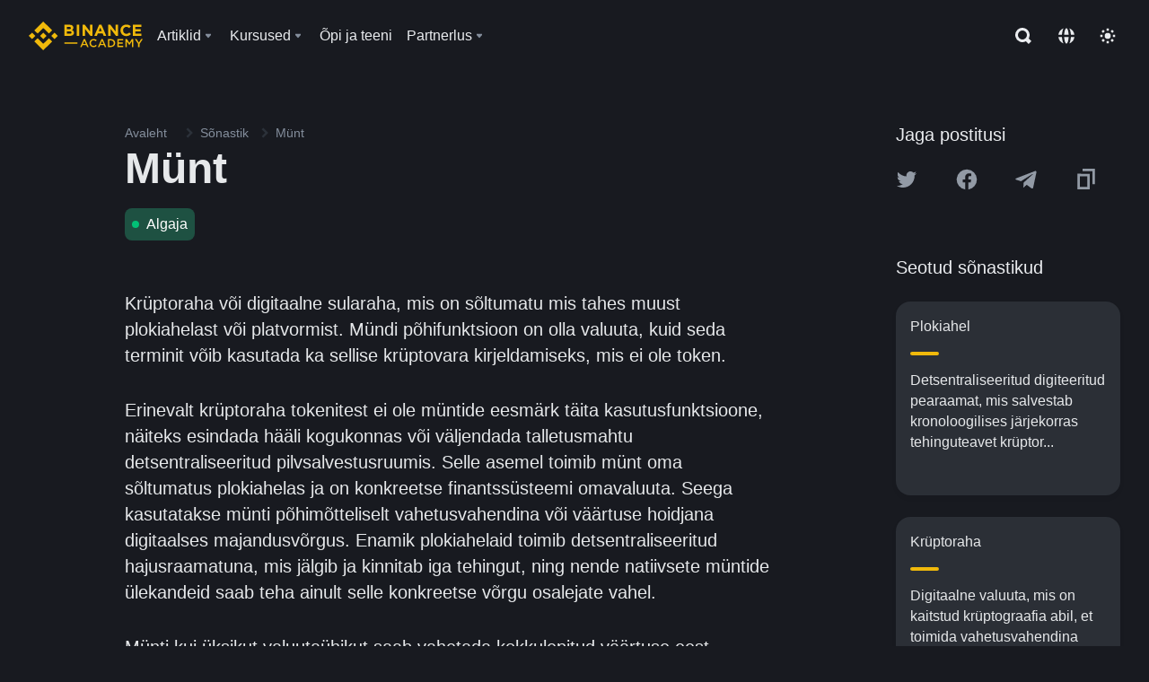

--- FILE ---
content_type: text/html; charset=utf-8
request_url: https://academy.binance.com/et/glossary/coin
body_size: 70983
content:
<!doctype html>
<html bn-lang="et" lang="et" dir="ltr" path-prefix="/et">
<head>
  <meta name="viewport" content="width=device-width,minimum-scale=1,maximum-scale=1,initial-scale=1,user-scalable=no" data-shuvi-head="true" /><meta charset="utf-8" /><title data-shuvi-head="true">Münt</title><meta name="twitter:card" content="summary_large_image" data-shuvi-head="true" /><meta name="twitter:site" content="@BinanceAcademy" data-shuvi-head="true" /><meta name="twitter:creator" content="@BinanceAcademy" data-shuvi-head="true" /><meta property="og:image:alt" content="Binance Academy" data-shuvi-head="true" /><meta property="og:site_name" content="Binance Academy" data-shuvi-head="true" /><meta name="description" content="Münt | Määratlus: mis tahes muust platvormist sõltumatu krüptoraha või digitaalne sularaha, mida kasutatakse väärtuse vahetamiseks." data-shuvi-head="true" /><meta property="og:title" content="Münt | Binance Academy" data-shuvi-head="true" /><meta property="og:description" content="Münt | Määratlus: mis tahes muust platvormist sõltumatu krüptoraha või digitaalne sularaha, mida kasutatakse väärtuse vahetamiseks." data-shuvi-head="true" /><meta property="og:url" content="https://academy.binance.com/et/glossary/coin" data-shuvi-head="true" /><meta property="og:type" content="glossary" data-shuvi-head="true" /><meta property="og:image" content="https://image.binance.vision/images/meta/glossaries.png" data-shuvi-head="true" /><meta http-equiv="etag" content="ea9c66c5dc93e9226fb8ad831e841feb5d8c230f" /><meta name="msapplication-TileImage" content="https://bin.bnbstatic.com/static/images/bnb-for/brand.png" /><meta name="theme-color" content="#2e2e2e" data-shuvi-head="true" /><meta name="apple-mobile-web-app-capable" content="yes" data-shuvi-head="true" /><meta name="apple-mobile-web-app-status-bar-style" content="black-translucent" data-shuvi-head="true" /><meta name="ahrefs-site-verification" content="86f2f08131d8239e3a4d73b0179d556eae74fa62209b410a64ff348f74e711ea" data-shuvi-head="true" /><meta name="google-site-verification" content="wyJEt1aEuf8X_of3aofK_Tl5WprWou38Ze4o3ZeeGts" data-shuvi-head="true" /><meta name="naver-site-verification" content="e70af2cacdaf993fe72ef9fd208822bbebc2e028" data-shuvi-head="true" /><meta name="yandex-verification" content="7e56260ff92b3c3f" data-shuvi-head="true" /><meta name="robots" content="index,follow" data-shuvi-head="true" /><link rel="preconnect" href="https://bin.bnbstatic.com" crossorigin="anonymous" /><link rel="preconnect" href="https://public.bnbstatic.com" crossorigin="anonymous" /><link rel="preconnect" href="https://image.binance.vision" data-shuvi-head="true" /><link rel="preload" as="script" href="https://public.bnbstatic.com/unpkg/essential/essential@0.3.64.js" /><link rel="preload" as="script" href="https://public.bnbstatic.com/unpkg/vendor/vendor.umd.0.0.13.production.min.18.2.0.js" /><link rel="preload" href="https://bin.bnbstatic.com/static/chunks/layout-7032.97b7fd5a.js" as="script" /><link rel="preload" href="https://bin.bnbstatic.com/static/chunks/layout-1a51.8aeb8a30.js" as="script" /><link rel="preload" href="https://bin.bnbstatic.com/static/chunks/page-1f53.cc332b05.js" as="script" /><link rel="preload" as="script" href="https://bin.bnbstatic.com/static/configs/newbase/common-widget-icon.js" /><link rel="preload" as="script" href="https://public.bnbstatic.com/unpkg/themis/themis@0.0.39.js" /><link rel="preload" as="script" href="https://public.bnbstatic.com/unpkg/common-widget/vendor@1.4.18.min.js" /><link rel="preload" as="script" href="https://public.bnbstatic.com/unpkg/common-widget/utils@1.4.18.min.js" /><link rel="preload" as="script" href="https://public.bnbstatic.com/unpkg/common-widget/data@1.4.18.min.js" /><link rel="preload" as="script" href="https://public.bnbstatic.com/unpkg/common-widget/common@1.4.18.min.js" /><link rel="preload" as="script" href="https://bin.bnbstatic.com/static/polyfills.d7582762.js" /><link rel="preload" as="script" href="https://bin.bnbstatic.com/static/webpack-runtime.1e71a23a.js" /><link rel="preload" as="script" href="https://bin.bnbstatic.com/static/common/framework.3d032a6f.js" /><link rel="preload" as="script" href="https://bin.bnbstatic.com/static/main.78d5eae3.js" /><link rel="preload" as="script" href="https://public.bnbstatic.com/unpkg/config/remote-config.js" /><link rel="preload" as="script" href="https://bin.bnbstatic.com/static/js/common-widget/common-widget-render-control@0.0.1.js" /><link rel="shortcut icon" href="https://bin.bnbstatic.com/static/images/common/favicon.ico" /><link rel="apple-touch-icon" href="https://bin.bnbstatic.com/static/images/bnb-for/brand.png" /><link rel="icon" href="https://bin.bnbstatic.com/static/images/bnb-for/brand.png" /><link rel="alternate" href="https://academy.binance.com/et/glossary/coin" hreflang="et" data-shuvi-head="true" /><link rel="alternate" href="https://academy.binance.com/lt/glossary/coin" hreflang="lt" data-shuvi-head="true" /><link rel="alternate" href="https://academy.binance.com/ka-GE/glossary/coin" hreflang="ka" data-shuvi-head="true" /><link rel="alternate" href="https://academy.binance.com/hr-HR/glossary/coin" hreflang="hr-HR" data-shuvi-head="true" /><link rel="alternate" href="https://academy.binance.com/ky-KG/glossary/coin" hreflang="ky-KG" data-shuvi-head="true" /><link rel="alternate" href="https://www.binance.com/en/academy/glossary/coin" hreflang="en" data-shuvi-head="true" /><link rel="alternate" href="https://www.binance.com/fr/academy/glossary/coin" hreflang="fr" data-shuvi-head="true" /><link rel="alternate" href="https://www.binance.com/pl/academy/glossary/coin" hreflang="pl" data-shuvi-head="true" /><link rel="alternate" href="https://www.binance.com/zh-CN/academy/glossary/coin" hreflang="zh-Hans" data-shuvi-head="true" /><link rel="alternate" href="https://www.binance.com/zh-TC/academy/glossary/coin" hreflang="zh-Hant" data-shuvi-head="true" /><link rel="alternate" href="https://www.binance.com/vi/academy/glossary/coin" hreflang="vi" data-shuvi-head="true" /><link rel="alternate" href="https://www.binance.com/ar/academy/glossary/coin" hreflang="ar" data-shuvi-head="true" /><link rel="alternate" href="https://www.binance.com/ru/academy/glossary/coin" hreflang="ru" data-shuvi-head="true" /><link rel="alternate" href="https://www.binance.com/es/academy/glossary/coin" hreflang="es" data-shuvi-head="true" /><link rel="alternate" href="https://www.binance.com/pt-BR/academy/glossary/coin" hreflang="pt-BR" data-shuvi-head="true" /><link rel="alternate" href="https://www.binance.com/it/academy/glossary/coin" hreflang="it" data-shuvi-head="true" /><link rel="alternate" href="https://www.binance.com/id/academy/glossary/coin" hreflang="id" data-shuvi-head="true" /><link rel="alternate" href="https://www.binance.com/uk-UA/academy/glossary/coin" hreflang="uk" data-shuvi-head="true" /><link rel="alternate" href="https://www.binance.com/cs/academy/glossary/coin" hreflang="cs-CZ" data-shuvi-head="true" /><link rel="alternate" href="https://www.binance.com/bg/academy/glossary/coin" hreflang="bg" data-shuvi-head="true" /><link rel="alternate" href="https://www.binance.com/lv/academy/glossary/coin" hreflang="lv" data-shuvi-head="true" /><link rel="alternate" href="https://www.binance.com/sv/academy/glossary/coin" hreflang="sv" data-shuvi-head="true" /><link rel="alternate" href="https://www.binance.com/sk/academy/glossary/coin" hreflang="sk" data-shuvi-head="true" /><link rel="alternate" href="https://www.binance.com/da-DK/academy/glossary/coin" hreflang="da" data-shuvi-head="true" /><link rel="alternate" href="https://www.binance.com/ro/academy/glossary/coin" hreflang="ro" data-shuvi-head="true" /><link rel="alternate" href="https://www.binance.com/hu/academy/glossary/coin" hreflang="hu" data-shuvi-head="true" /><link rel="alternate" href="https://www.binance.com/el/academy/glossary/coin" hreflang="el" data-shuvi-head="true" /><link rel="alternate" href="https://www.binance.com/de/academy/glossary/coin" hreflang="de" data-shuvi-head="true" /><link rel="alternate" href="https://www.binance.com/ja/academy/glossary/coin" hreflang="ja" data-shuvi-head="true" /><link rel="alternate" href="https://www.binance.com/az-AZ/academy/glossary/coin" hreflang="az-AZ" data-shuvi-head="true" /><link rel="alternate" href="https://www.binance.com/kk-KZ/academy/glossary/coin" hreflang="kk-KZ" data-shuvi-head="true" /><link rel="alternate" hreflang="x-default" href="https://www.binance.com/en/academy/glossary/coin" data-shuvi-head="true" /><link rel="shortcut icon" href="https://bin.bnbstatic.com/image/academy/ico/favicon.ico" data-shuvi-head="true" /><link rel="icon" type="image/x-icon" sizes="16x16 32x32" href="https://bin.bnbstatic.com/image/academy/ico/favicon.ico" data-shuvi-head="true" /><link rel="icon" sizes="32x32" href="https://bin.bnbstatic.com/image/academy/ico/favicon-32.png" data-shuvi-head="true" /><link rel="icon" sizes="192x192" href="https://bin.bnbstatic.com/image/academy/ico/favicon-192.png" data-shuvi-head="true" /><link rel="apple-touch-icon" sizes="152x152" href="https://bin.bnbstatic.com/image/academy/ico/favicon-152.png" data-shuvi-head="true" /><link rel="apple-touch-icon" sizes="144x144" href="https://bin.bnbstatic.com/image/academy/ico/favicon-144.png" data-shuvi-head="true" /><link rel="apple-touch-icon" sizes="120x120" href="https://bin.bnbstatic.com/image/academy/ico/favicon-120.png" data-shuvi-head="true" /><link rel="apple-touch-icon" sizes="114x114" href="https://bin.bnbstatic.com/image/academy/ico/favicon-114.png" data-shuvi-head="true" /><link rel="apple-touch-icon" sizes="180x180" href="https://bin.bnbstatic.com/image/academy/ico/favicon-180.png" data-shuvi-head="true" /><link rel="apple-touch-icon" sizes="72x72" href="https://bin.bnbstatic.com/image/academy/ico/favicon-72.png" data-shuvi-head="true" /><link rel="apple-touch-icon" sizes="57x57" href="https://bin.bnbstatic.com/image/academy/ico/favicon-57.png" data-shuvi-head="true" /><link rel="manifest" href="/manifest.json" data-shuvi-head="true" /><link rel="canonical" href="https://academy.binance.com/et/glossary/coin" data-shuvi-head="true" /><script id="OneTrust-sdk" nonce="adbf95ff-dae0-45df-9daf-54c136f03b6b">(function() {const agent = typeof navigator !== 'undefined' ? navigator.userAgent : '';const REGEX_MATCH_CLIENT_TYPE = /BNC\/([0-9.]+) \(([a-zA-Z]+) ([0-9.]+)\)/;const isMiniApp = typeof window !== 'undefined' && window.__NEZHA_BRIDGE__ && !window.__NEZHA_BRIDGE__.postAction;if(REGEX_MATCH_CLIENT_TYPE.test(agent) || isMiniApp){return null;}function getJSON(str) {try {return JSON.parse(str);} catch (e) {return {};}}var AutoBlockScriptMap = getJSON('{"binance.com":"https://cdn.cookielaw.org/consent/e21a0e13-40c2-48a6-9ca2-57738356cdab/OtAutoBlock.js","binance.info":"https://cdn.cookielaw.org/consent/03246444-2043-432d-afae-413a91f535e9/OtAutoBlock.js","binance.me":"https://cdn.cookielaw.org/consent/39df5304-ea83-4bd5-8550-d57bca54d95a/OtAutoBlock.js","binance.bh":"https://cdn.cookielaw.org/consent/0196a4bb-fb7b-7ae6-a24c-893547b9e467/OtAutoBlock.js"}');var SDKStubInfoMap = getJSON('{"binance.com":{"src":"https://cdn.cookielaw.org/scripttemplates/otSDKStub.js","hash":"e21a0e13-40c2-48a6-9ca2-57738356cdab"},"binance.info":{"src":"https://cdn.cookielaw.org/scripttemplates/otSDKStub.js","hash":"03246444-2043-432d-afae-413a91f535e9"},"binance.me":{"src":"https://cdn.cookielaw.org/scripttemplates/otSDKStub.js","hash":"39df5304-ea83-4bd5-8550-d57bca54d95a"}, "binance.bh":{"src":"https://cdn.cookielaw.org/scripttemplates/otSDKStub.js","hash":"0196a4bb-fb7b-7ae6-a24c-893547b9e467"}}');var domain = location.hostname.split('.').slice(-2).join('.');function isString(str) {return str && typeof str === 'string';};var AutoBlockScript = AutoBlockScriptMap[domain];var stubInfo = SDKStubInfoMap[domain] || {};var SDKStubSrc = stubInfo.src;var SDKStubHash = stubInfo.hash;var injectAutoBlock = isString(AutoBlockScript);var injectSDKStub = isString(SDKStubSrc) && isString(SDKStubHash);if (injectAutoBlock) {var script = document.createElement('script');script.src = AutoBlockScript;script.type = 'text/javascript';script.async = false;document.head.appendChild(script);}if (injectSDKStub) {var lang = document.documentElement['bn-lang'] || document.documentElement.lang;var htmlLang = lang && lang.substr(0, 2) || 'en';var script = document.createElement('script');script.src = SDKStubSrc;script.type = 'text/javascript';script.async = false;script.setAttribute('charSet', 'UTF-8');script.setAttribute('data-domain-script', SDKStubHash);script.setAttribute('data-language', htmlLang);document.head.appendChild(script);var s = document.createElement('script');s.type = 'text/javascript';s.innerHTML = 'function OptanonWrapper() {};';s.nonce = 'adbf95ff-dae0-45df-9daf-54c136f03b6b';document.head.appendChild(s);var ss = document.createElement('script');ss.src = 'https://bin.bnbstatic.com/static/one-trust/onetrust-trigger.js';ss.type = 'text/javascript';script.async = false;ss.setAttribute('charSet', 'UTF-8');ss.setAttribute('data-domain-script', SDKStubHash);document.head.appendChild(ss);}}())</script><script id="Reporter-init" nonce="adbf95ff-dae0-45df-9daf-54c136f03b6b">window._bn_reporter = window._bn_reporter || [];window._bn_reporter_version = '4.3.16';function reportEvent(data) {window._bn_reporter.push(data);}reportEvent({key: "init",data: {"packageName":"academy-new-ui","apiId":"cc1ljun9gpbp8ciciolg","apiDomain":"https://api.saasexch.com","ssr":true,"COMMIT_HEAD":"ea9c66c5dc93e9226fb8ad831e841feb5d8c230f","pikaVersion":"0.6.14","traceId":"0650b12f-98a9-49d5-a8a3-1a8f17ead5ef","analyticsId":"academy-new-ui,Frontend,clo2j8z8210033390t2tsoa811q0"}});const now = Date.now();reportEvent({key: "traceReporter",data: {name: 'PIKA_HTML_ENTRY_START',startTime: now,timestamp: now,id: 1,duration: 0,endTime: now}});window.addEventListener('error', function (event) {try {var _URL, _URL2;var target = event.target || event.srcElement;var isTarget = ['LINK', 'SCRIPT', 'IMG'].indexOf(target.nodeName) !== -1;if (!isTarget) {return;}var link = target.src || target.href;if (window.location.href.indexOf(link) === 0) {return;}var data = {event: {phost: window.location.host,ppath: window.location.pathname,host: (_URL = new URL(link)) === null || _URL === void 0 ? void 0 : _URL.host,path: (_URL2 = new URL(link)) === null || _URL2 === void 0 ? void 0 : _URL2.pathname,net_err_exist: true}};reportEvent({key: "reportMonitorEvent",data: {data: data}});} catch (e) {console.error('static resource monitor', e);}}, true);</script><script type="application/ld+json" data-shuvi-head="true" nonce="adbf95ff-dae0-45df-9daf-54c136f03b6b">{"@context":"https://schema.org","@type":"Article","description":"Münt | Määratlus: mis tahes muust platvormist sõltumatu krüptoraha või digitaalne sularaha, mida kasutatakse väärtuse vahetamiseks.","mainEntityOfPage":{"@type":"WebPage","@id":"https://academy.binance.com/en/glossary/coin"},"headline":"Münt","image":["https://image.binance.vision/images/meta/glossaries.png"],"author":{"@type":"Person","name":"Binance Academy"},"publisher":{"@type":"Organization","name":"Binance Academy","logo":{"@type":"ImageObject","url":"https://bin.bnbstatic.com/image/academy/apple-touch-icon.png"}}}</script><link rel="stylesheet" href="https://bin.bnbstatic.com/static/css/e7fd988f.chunk.css" /><link rel="stylesheet" href="https://bin.bnbstatic.com/static/css/ddfae176.chunk.css" /><link rel="stylesheet" href="https://bin.bnbstatic.com/static/css/7b29bf44.chunk.css" /><link rel="stylesheet" href="https://public.bnbstatic.com/unpkg/common-widget/extension@1.4.18.css" /><link rel="stylesheet" href="https://public.bnbstatic.com/unpkg/common-widget/vendor@1.4.18.css" /><link rel="stylesheet" href="https://public.bnbstatic.com/unpkg/common-widget/common@1.4.18.css" /><style id="webstudio-universal-uikit-colors" data-shuvi-head="true">body { --color-sell: #F6465D; --color-textSell: #F6465D; --color-sellHover: #FF707E; --color-depthSellBg: #35141D; --color-buy: #0ECB81; --color-textBuy: #0ECB81; --color-buyHover: #32D993; --color-depthBuyBg: #102821; --color-line: #2B3139; --color-outlineHover: #6A4403; --color-primary: #FCD535; --color-primaryHover: #F0B90B; --color-error: #F6465D; --color-errorBg: #35141D; --color-success: #0ECB81; --color-successBg: #102821; --color-disable: #474D57; --color-iconNormal: #848E9C; --color-textWhite: #FFFFFF; --color-textGray: #EAECEF; --color-textBlack: #0B0E11; --color-textPrimary: #EAECEF; --color-textSecondary: #B7BDC6; --color-textThird: #848E9C; --color-textDisabled: #5E6673; --color-textBrand: #F0B90B; --color-textToast: #A37200; --color-bg: #181A20; --color-bg1: #181A20; --color-bg2: #0B0E11; --color-bg3: #2B3139; --color-bg4: #5E6673; --color-bg6: #202630; --color-bg7: #191A1F; --color-popupBg: #1E2329; --color-badgeBg: #2D2A20; --color-selectedBg: #1E2026; --color-gradientBrand: linear-gradient(180deg, #F8D12F 0%, #F0B90B 100%); --color-gradientPrimary: linear-gradient(295.27deg, #15141A 0%, #474D57 84.52%); --color-BasicBg: #181A20; background-color: var(--color-BasicBg); --color-SecondaryBg: #0B0E11; --color-Input: #2B3139; --color-InputLine: #474D57; --color-CardBg: #1E2329; --color-Vessel: #1E2329; --color-Line: #2B3139; --color-DisableBtn: #2B3139; --color-DisabledText: #5E6673; --color-DisableText: #5E6673; --color-TertiaryText: #848E9C; --color-SecondaryText: #B7BDC6; --color-PrimaryText: #EAECEF; color: var(--color-PrimaryText); --color-RedGreenBgText: #FFFFFF; --color-EmphasizeText: #FF693D; --color-TextOnGray: #EAECEF; --color-TextOnYellow: #202630; --color-IconNormal: #848E9C; --color-LiteBg1: #202630; --color-LiteBg2: #191A1F; --color-BtnBg: #FCD535; --color-PrimaryYellow: #F0B90B; --color-TextLink: #F0B90B; --color-TradeBg: #0B0E11; --color-TextToast: #A37200; --color-DepthSellBg: #35141D; --color-SellHover: #FF707E; --color-Sell: #F6465D; --color-TextSell: #F6465D; --color-DepthBuyBg: #102821; --color-BuyHover: #32D993; --color-Buy: #2EBD85; --color-TextBuy: #2EBD85; --color-Error: #F6465D; --color-SuccessBg: #102821; --color-Success: #2EBD85; --color-TagBg: #474D57; --color-Grid: #2B3139; --color-Placeholder: #474D57; --color-ToastBg: #707A8A; --color-TwoColorIcon: #CACED3; --color-ErrorBg: rgba(246, 70, 93, 0.1); --color-BadgeBg: rgba(240,185,11,0.1); --color-Popup: #1E2329; --color-Mask: rgba(0, 0, 0, 0.6); --color-WidgetSecondaryBg: rgba(255, 255, 255, 0.08); --color-ContainerBg: #1E2026; --color-YellowAlpha01: rgba(252, 213, 53, 0.2); --color-YellowAlpha02: rgba(252, 213, 53, 0.2); --color-RedAlpha01: rgba(246, 60, 85, 0.2); --color-RedAlpha02: rgba(246, 60, 85, 0.2); --color-GreenAlpha01: rgba(40, 164, 115, 0.2); --color-GreenAlpha02: rgba(40, 164, 115, 0.2); --color-ChatBg: #1A1E25; --color-LineAlpha: rgba(255, 255, 255, 0.08); --color-WidgetPrimaryBg: rgba(255, 255, 255, 0.1); --color-ChatBubble: #1E2329; --color-ChatBubble2: #2D3E59; --color-ChatInput: rgba(41, 49, 61, 0.95); --color-ChatName: #F0B90B; --color-ChatSysMsg: #1C2229; --color-ChatCard: #212731; --color-ChatCard2: #243042; --color-ChatRed: #30222B; --color-ParagraphText: #EAECEF; }</style><style id="header-footer-global-style" data-shuvi-head="true"> #__APP_HEADER { display: none; } #__APP_FOOTER { display: none; } #__APP_SIDEBAR { display: none; width: 100%; }</style><style data-emotion="0 gpt1ua 1r6yh41 1b5iq0k 14hpydf 1v61pla 5x6ly7 jz96yu 1qn7ove vfu0ph 1l3piql 184cf1x 9tpv1t 6fjuig 1raq60b vd8035 1uoge8i rs1nch 3kwgah 1wz0uwi 9yb1nc 1pzaur4 7bjblz kvcvp2 161v6bq 1ebnygn kxtk92 vurnku lc3py3 1srb089 7j3h8v 1i1uk6i 1589nlc 1pysja1 1xgr03x 6kqcas sdffkd 1mkynsd dn9hvd p5ucyd e17nie vsco81 1t100c7 11vxal7 2vncqk gey7ei jaa7jg 912yg7 1mizem0 1dhhx95 4cffwv 81xrsn 1cx5lu cerzed yhaz4t 1vkvfxu vq45pg k8ptnh 16jcxb6 ce9xkk 1hyfx7x 72bqas 11r9jcz 1n5t02q 19midj6 1wnc168 1rr4qq7 1h690ep 15e7zpq gbh2au 80dcm8 1sg6x9n 1dpv2l8 klm9o7 9uy14h ofovah 4151bc 1ouokj1 8sesaq 1bzb8nq exuvue aa2yx7 1uhxyyb wcquo4 g5rsps 1xq39uu 11w9015 1iv3lam 1pyf6yx eksjmz 1olcmky 14bgbm8 zzqkfp 1u83isv sem8rv 9gsdo8 y8fvs3 19isz4n 1h71c3u 1ds83c4 1oadruf 1bhd1jv 1qm1lh 93cxil 1hr06f7 1o0ptmj 1dppqwg mxw3i0 1m7wotv 1j7lcvj 146b2k0 s6fc93 1b3jcwj tyfyof 7w2sz5 1uob4wx 17ajlgz 1v5nip4 q0otfg 1na5z9x 1w61aiz 1jwvkbr 13mvpid uj36ri l5kcek 1gt3d73 16vp4e4 1q9ubii 14svusm 1me7odh 1gtiget w16pwf klxly9 19tzqe5 1uwv4sg uivgo rrl3y3 ms83d 1mfvteg 12ke8jn 1y6whvv 8n45wr animation-hqgv56 1urk028 1ur574i 9q4ls1">.css-gpt1ua{position:fixed;top:80px;right:16px;max-height:100%;max-width:343px;width:100%;z-index:9;pointer-events:none;}.css-1r6yh41{position:relative;height:80px;-webkit-box-pack:justify;-webkit-justify-content:space-between;-ms-flex-pack:justify;justify-content:space-between;-webkit-align-items:center;-webkit-box-align:center;-ms-flex-align:center;align-items:center;background-color:#181A20;color:#EAECEF;padding-left:16px;padding-right:16px;display:-webkit-box;display:-webkit-flex;display:-ms-flexbox;display:flex;}@media screen and (min-width:768px){.css-1r6yh41{padding-left:24px;padding-right:24px;}}.css-1b5iq0k{-webkit-flex:0 0 127px;-ms-flex:0 0 127px;flex:0 0 127px;width:127px;margin-left:8px;margin-right:8px;}.css-14hpydf{color:#F0B90B;width:100%;display:block;}.css-1v61pla{box-sizing:border-box;margin:0;min-width:0;display:none;color:#EAECEF;width:100%;-webkit-align-items:center;-webkit-box-align:center;-ms-flex-align:center;align-items:center;}@media screen and (min-width:768px){.css-1v61pla{display:none;}}@media screen and (min-width:1200px){.css-1v61pla{display:-webkit-box;display:-webkit-flex;display:-ms-flexbox;display:flex;}}.css-5x6ly7{box-sizing:border-box;margin:0;min-width:0;display:-webkit-box;display:-webkit-flex;display:-ms-flexbox;display:flex;-webkit-flex:1;-ms-flex:1;flex:1;-webkit-align-items:center;-webkit-box-align:center;-ms-flex-align:center;align-items:center;}.css-jz96yu{margin-left:8px;margin-right:8px;display:-webkit-inline-box;display:-webkit-inline-flex;display:-ms-inline-flexbox;display:inline-flex;position:relative;}.css-jz96yu:hover::after,.css-jz96yu:focus-within::after{bottom:auto;border-color:transparent transparent #FFFFFF transparent;display:block;-webkit-filter:drop-shadow(0px -1px 1px rgba(0,0,0,0.1));filter:drop-shadow(0px -1px 1px rgba(0,0,0,0.1));left:50%;margin-left:-8px;right:auto;top:100%;}.css-jz96yu.wrapper--open .e1ysg5on1{display:block;}.css-1qn7ove{-webkit-align-items:center;-webkit-box-align:center;-ms-flex-align:center;align-items:center;display:-webkit-box;display:-webkit-flex;display:-ms-flexbox;display:flex;height:40px;line-height:40px;-webkit-align-items:center;-webkit-box-align:center;-ms-flex-align:center;align-items:center;}.css-vfu0ph{box-sizing:border-box;margin:0;min-width:0;font-size:16ppx;outline:none;cursor:pointer;color:#EAECEF;-webkit-align-items:center;-webkit-box-align:center;-ms-flex-align:center;align-items:center;position:relative;-webkit-text-decoration:none;text-decoration:none;height:40px;line-height:40px;}.css-vfu0ph.active,.css-vfu0ph:hover{color:#F0B90B;}.css-1l3piql{box-sizing:border-box;margin:0;min-width:0;color:#848E9C;width:16px;height:16px;font-size:16px;fill:#EAECEF;fill:#848E9C;width:1em;height:1em;}.css-184cf1x{display:none;position:absolute;width:-webkit-max-content;width:-moz-max-content;width:max-content;z-index:1000;bottom:auto;left:auto;padding:20px 0 0 0;right:auto;top:100%;}.css-9tpv1t{background-color:#1E2329;border-radius:4px;box-shadow:0px 0px 20px rgba(0,0,0,0.08);position:relative;}.css-6fjuig{box-sizing:border-box;margin:0;min-width:0;display:-webkit-box;display:-webkit-flex;display:-ms-flexbox;display:flex;-webkit-flex-direction:column;-ms-flex-direction:column;flex-direction:column;padding:24px;padding-bottom:16px;}.css-1raq60b{box-sizing:border-box;margin:0;min-width:0;display:-webkit-box;display:-webkit-flex;display:-ms-flexbox;display:flex;-webkit-flex-direction:column;-ms-flex-direction:column;flex-direction:column;}@media screen and (min-width:1200px){.css-1raq60b{-webkit-flex-direction:row;-ms-flex-direction:row;flex-direction:row;}}.css-vd8035{box-sizing:border-box;margin:0;min-width:0;display:-webkit-box;display:-webkit-flex;display:-ms-flexbox;display:flex;-webkit-align-items:center;-webkit-box-align:center;-ms-flex-align:center;align-items:center;border-radius:8px;background:transparent;cursor:pointer;min-width:200px;}.css-vd8035 extraHeadline{font-weight:600;font-size:56px;line-height:64px;}.css-vd8035 headline1{font-weight:600;font-size:48px;line-height:56px;}.css-vd8035 headline2{font-weight:600;font-size:40px;line-height:48px;}.css-vd8035 headline3{font-weight:600;font-size:32px;line-height:40px;}.css-vd8035 headline4{font-weight:600;font-size:28px;line-height:36px;}.css-vd8035 headline5{font-weight:600;font-size:24px;line-height:32px;}.css-vd8035 headline6{font-weight:500;font-size:20px;line-height:28px;}.css-vd8035 largeBody{font-weight:400;font-size:20px;line-height:28px;}.css-vd8035 mediumBody{font-weight:300;font-size:18px;line-height:28px;}.css-vd8035 subtitle1{font-weight:500;font-size:16px;line-height:24px;}.css-vd8035 subtitle2{font-weight:500;font-size:14px;line-height:20px;}.css-vd8035 body1{font-weight:400;font-size:16px;line-height:24px;}.css-vd8035 body2{font-weight:400;font-size:14px;line-height:20px;}.css-vd8035 captionSub{font-weight:500;font-size:12px;line-height:16px;}.css-vd8035 caption{font-weight:400;font-size:12px;line-height:16px;}.css-vd8035 largeLink{font-weight:500;font-size:20px;line-height:20px;-webkit-text-decoration:underline;text-decoration:underline;}.css-vd8035 linkBody{font-weight:500;font-size:14px;line-height:20px;-webkit-text-decoration:underline;text-decoration:underline;}.css-vd8035 addressLink{font-weight:400;font-size:14px;line-height:20px;-webkit-text-decoration:underline;text-decoration:underline;}.css-vd8035 linkCaption{font-weight:500;font-size:12px;line-height:16px;-webkit-text-decoration:underline;text-decoration:underline;}.css-vd8035 primaryNum1{font-weight:600;font-size:32px;line-height:40px;}.css-vd8035 primaryNum2{font-weight:600;font-size:28px;line-height:36px;}.css-vd8035 primaryNum3{font-weight:600;font-size:24px;line-height:32px;}.css-vd8035 secondaryNum1{font-weight:500;font-size:20px;line-height:28px;}.css-vd8035 secondaryNum2{font-weight:500;font-size:16px;line-height:24px;}.css-vd8035 tertiaryNum1{font-weight:500;font-size:14px;line-height:20px;}.css-vd8035 tertiaryNum2{font-weight:500;font-size:12px;line-height:16px;}.css-vd8035 tertiaryNum3{font-weight:400;font-size:12px;line-height:16px;}.css-vd8035 formLabel{font-weight:400;font-size:14px;line-height:16px;color:#EAECEF;}.css-vd8035 formLabelSmall{font-weight:400;font-size:12px;line-height:16px;color:#EAECEF;}.css-vd8035 formLabelDisabled{font-weight:400;font-size:14px;line-height:16px;color:#5E6673;cursor:not-allowed;}.css-vd8035 formLabelSmallDisabled{font-weight:400;font-size:12px;line-height:16px;color:#5E6673;cursor:not-allowed;}.css-vd8035 checkbox{font-weight:400;font-size:14px;line-height:1.43;color:#EAECEF;cursor:pointer;}.css-vd8035 checkboxDisabled{font-weight:400;font-size:14px;line-height:1.43;color:#5E6673;cursor:not-allowed;}.css-vd8035 infoHelperText{height:24px;line-height:24px;font-size:12px;color:#848E9C;}.css-vd8035 errorHelperText{height:24px;line-height:24px;font-size:12px;color:#F6465D;}.css-vd8035 dottedUnderline{font-weight:400;font-size:14px;line-height:16px;color:#EAECEF;border-bottom-width:1px;border-bottom-style:dashed;border-bottom-color:#848E9C;}.css-vd8035 title2{font-weight:600;font-size:48px;line-height:56px;}.css-vd8035 title3{font-weight:600;font-size:40px;line-height:48px;}.css-vd8035 title4{font-weight:600;font-size:32px;line-height:40px;}.css-vd8035 title5{font-weight:600;font-size:24px;line-height:28px;}.css-vd8035 largeText{font-weight:400;font-size:24px;line-height:28px;}.css-vd8035 title6{font-weight:500;font-size:20px;line-height:24px;}.css-vd8035 heading{font-family:inherit;line-height:1.25;font-weight:heading;}.css-vd8035 display{font-family:inherit;font-weight:heading;line-height:1.25;font-size:28px;}@media screen and (min-width:768px){.css-vd8035 display{font-size:32px;}}@media screen and (min-width:1200px){.css-vd8035 display{font-size:7px;}}.css-vd8035 caps{text-transform:uppercase;-webkit-letter-spacing:0.1em;-moz-letter-spacing:0.1em;-ms-letter-spacing:0.1em;letter-spacing:0.1em;}.css-vd8035 h1{font-weight:600;font-size:24px;line-height:30px;}@media screen and (min-width:768px){.css-vd8035 h1{font-size:28px;line-height:32px;}}@media screen and (min-width:1200px){.css-vd8035 h1{font-size:32px;line-height:40px;}}.css-vd8035 h2{font-weight:400;font-size:24px;line-height:30px;}.css-vd8035 h3{font-weight:500;font-size:20px;line-height:28px;}.css-vd8035 h4{font-weight:600;font-size:16px;line-height:22px;}.css-vd8035 h5{font-weight:600;font-size:16px;}.css-vd8035 h6{font-weight:600;font-size:14px;}.css-vd8035 label1{font-weight:500;font-size:20px;line-height:26px;}.css-vd8035 label2{font-weight:500;font-size:16px;line-height:22px;}@media screen and (min-width:768px){.css-vd8035 label2{font-size:18px;line-height:24px;}}.css-vd8035 label3{font-weight:400;font-size:16px;line-height:22px;}@media screen and (min-width:768px){.css-vd8035 label3{font-weight:500;}}.css-vd8035 label4{font-weight:500;font-size:14px;line-height:20px;}.css-vd8035 label5{font-weight:400;font-size:14px;line-height:20px;}.css-vd8035 label6{font-weight:400;font-size:13px;line-height:18px;}.css-vd8035 label7{font-weight:500;font-size:12px;line-height:16px;}.css-vd8035 label8{font-weight:400;font-size:12px;line-height:16px;}.css-vd8035 p1{font-weight:400;font-size:14px;line-height:20px;}.css-vd8035 p2{font-weight:400;font-size:12px;}.css-1uoge8i{box-sizing:border-box;margin:0;min-width:0;margin-right:16px;}.css-rs1nch{box-sizing:border-box;margin:0;min-width:0;display:-webkit-box;display:-webkit-flex;display:-ms-flexbox;display:flex;border-radius:50%;-webkit-box-pack:center;-webkit-justify-content:center;-ms-flex-pack:center;justify-content:center;-webkit-align-items:center;-webkit-box-align:center;-ms-flex-align:center;align-items:center;width:40px;height:40px;background-color:#2B3139;}.css-3kwgah{box-sizing:border-box;margin:0;min-width:0;color:currentColor;width:24px;height:24px;font-size:24px;fill:#EAECEF;fill:currentColor;width:1em;height:1em;}.css-1wz0uwi{box-sizing:border-box;margin:0;min-width:0;display:-webkit-box;display:-webkit-flex;display:-ms-flexbox;display:flex;-webkit-flex-direction:column;-ms-flex-direction:column;flex-direction:column;-webkit-align-items:flex-start;-webkit-box-align:flex-start;-ms-flex-align:flex-start;align-items:flex-start;}.css-9yb1nc{box-sizing:border-box;margin:0;min-width:0;font-size:14px;font-weight:500;line-height:20px;width:242px;white-space:nowrap;overflow:hidden;text-overflow:ellipsis;}.css-1pzaur4{box-sizing:border-box;margin:0;min-width:0;font-size:14px;font-weight:400;line-height:20px;color:#848E9C;}.css-7bjblz{box-sizing:border-box;margin:0;min-width:0;margin-top:16px;}@media screen and (min-width:1200px){.css-7bjblz{margin-top:0;}}.css-kvcvp2{box-sizing:border-box;margin:0;min-width:0;display:-webkit-box;display:-webkit-flex;display:-ms-flexbox;display:flex;-webkit-box-flex:1;-webkit-flex-grow:1;-ms-flex-positive:1;flex-grow:1;-webkit-flex-direction:column;-ms-flex-direction:column;flex-direction:column;}.css-161v6bq{box-sizing:border-box;margin:0;min-width:0;font-weight:500;font-size:14px;line-height:20px;padding-top:16px;padding-bottom:16px;color:#5E6673;}.css-1ebnygn{padding-bottom:16px;}.css-kxtk92{box-sizing:border-box;margin:0;min-width:0;color:#F0B90B;width:24px;height:24px;font-size:24px;fill:#EAECEF;fill:#F0B90B;width:1em;height:1em;}.css-vurnku{box-sizing:border-box;margin:0;min-width:0;}.css-lc3py3{box-sizing:border-box;margin:0;min-width:0;padding-bottom:16px;}.css-1srb089{box-sizing:border-box;margin:0;min-width:0;padding-left:24px;padding-right:24px;padding-bottom:8px;}.css-7j3h8v{box-sizing:border-box;margin:0;min-width:0;display:-webkit-box;display:-webkit-flex;display:-ms-flexbox;display:flex;border-radius:8px;padding:16px;}.css-1i1uk6i{box-sizing:border-box;margin:0;min-width:0;margin-right:16px;width:202px;}.css-1589nlc{box-sizing:border-box;margin:0;min-width:0;display:-webkit-box;display:-webkit-flex;display:-ms-flexbox;display:flex;border-radius:8px;cursor:pointer;padding:13px 16px;-webkit-box-pack:justify;-webkit-justify-content:space-between;-ms-flex-pack:justify;justify-content:space-between;-webkit-align-items:center;-webkit-box-align:center;-ms-flex-align:center;align-items:center;}.css-1589nlc:hover{background-color:#2B3139;}.css-1589nlc:hover .child{opacity:1;}.css-1pysja1{box-sizing:border-box;margin:0;min-width:0;-webkit-flex:1;-ms-flex:1;flex:1;}.css-1xgr03x{vertical-align:middle;width:16px;height:16px;}.css-6kqcas{box-sizing:border-box;margin:0;min-width:0;border-radius:8px;background-color:#2B3139;width:320px;}.css-sdffkd{box-sizing:border-box;margin:0;min-width:0;display:-webkit-box;display:-webkit-flex;display:-ms-flexbox;display:flex;cursor:pointer;padding:13px 16px;-webkit-box-pack:justify;-webkit-justify-content:space-between;-ms-flex-pack:justify;justify-content:space-between;-webkit-align-items:center;-webkit-box-align:center;-ms-flex-align:center;align-items:center;}.css-sdffkd:hover{background-color:#2B3139;}.css-sdffkd:hover .child{opacity:1;}.css-1mkynsd{opacity:0;-webkit-transition:all .3s ease-in-out;transition:all .3s ease-in-out;vertical-align:middle;width:16px;height:16px;color:#C99400;}.css-dn9hvd{box-sizing:border-box;margin:0;min-width:0;font-size:16ppx;outline:none;cursor:pointer;color:#EAECEF;-webkit-align-items:center;-webkit-box-align:center;-ms-flex-align:center;align-items:center;position:relative;-webkit-text-decoration:none;text-decoration:none;height:40px;line-height:40px;margin-left:8px;margin-right:8px;}.css-dn9hvd.active,.css-dn9hvd:hover{color:#F0B90B;}.css-p5ucyd{box-sizing:border-box;margin:0;min-width:0;display:-webkit-box;display:-webkit-flex;display:-ms-flexbox;display:flex;border-radius:8px;-webkit-align-items:center;-webkit-box-align:center;-ms-flex-align:center;align-items:center;border-radius:8px;background:transparent;cursor:pointer;min-width:200px;padding:16px;}.css-p5ucyd default{word-break:keep-all;color:#181A20;border-radius:4px;min-height:24px;border:none;}.css-p5ucyd default:disabled{cursor:not-allowed;background-image:none;background-color:#474D57;color:#5E6673;}.css-p5ucyd default:hover:not(:disabled):not(:active){box-shadow:none;}.css-p5ucyd default.inactive{opacity:0.3;cursor:not-allowed;}.css-p5ucyd primary{word-break:keep-all;color:#181A20;border-radius:4px;min-height:24px;border:none;background-image:none;background-color:#FCD535;}.css-p5ucyd primary:disabled{cursor:not-allowed;background-image:none;background-color:#474D57;color:#5E6673;}.css-p5ucyd primary:hover:not(:disabled):not(:active){box-shadow:none;}.css-p5ucyd primary.inactive{background-color:#FCD535;opacity:0.3;color:#181A20;cursor:not-allowed;}.css-p5ucyd primary:hover:not(:disabled):not(:active):not(.inactive){box-shadow:none;background-image:none;background-color:#FCD535;opacity:0.9;}.css-p5ucyd primary:active:not(:disabled):not(.inactive){background-image:none;background-color:#F0B90B;}.css-p5ucyd primary:disabled:not(.inactive){background-color:#474D57;color:#5E6673;cursor:not-allowed;}.css-p5ucyd secondary{word-break:keep-all;color:#EAECEF;border-radius:4px;min-height:24px;border:none;background-color:#474D57;background-image:none;}.css-p5ucyd secondary:disabled{cursor:not-allowed;box-shadow:none;color:#5E6673;background-color:#2B3139;}.css-p5ucyd secondary:hover:not(:disabled):not(:active){box-shadow:none;}.css-p5ucyd secondary.inactive{background-color:#474D57;opacity:0.3;cursor:not-allowed;}.css-p5ucyd secondary:hover:not(:disabled):not(:active):not(.inactive){box-shadow:none;background-image:none;background-color:#2B3139;}.css-p5ucyd secondary:active:not(:disabled):not(.inactive){box-shadow:none;background-color:#5E6673;color:#EAECEF;}.css-p5ucyd quiet{word-break:keep-all;color:#EAECEF;border-radius:4px;min-height:24px;border:none;background-color:transparent;}.css-p5ucyd quiet:disabled{cursor:not-allowed;background-image:none;background-color:#474D57;color:#5E6673;}.css-p5ucyd quiet:hover:not(:disabled):not(:active){box-shadow:none;}.css-p5ucyd quiet.inactive{opacity:0.7;cursor:not-allowed;}.css-p5ucyd quiet:disabled:not(.inactive){background-color:transparent;color:#5E6673;}.css-p5ucyd quiet:hover:not(:disabled):not(:active):not(.inactive){color:#F0B90B;}.css-p5ucyd quiet:active:not(:disabled):not(.inactive){background-color:#3C2601;}.css-p5ucyd text{word-break:keep-all;color:#181A20;border-radius:4px;min-height:24px;border:none;background-color:transparent;}.css-p5ucyd text:disabled{cursor:not-allowed;background-image:none;background-color:#474D57;color:#5E6673;}.css-p5ucyd text:hover:not(:disabled):not(:active){box-shadow:none;}.css-p5ucyd text.inactive{opacity:0.7;cursor:not-allowed;}.css-p5ucyd text:disabled:not(.inactive){background-color:transparent;color:#5E6673;}.css-p5ucyd text:hover:not(:disabled):not(:active):not(.inactive){color:#F0B90B;}.css-p5ucyd text:active:not(:disabled):not(.inactive){background-color:#3C2601;}.css-p5ucyd round{word-break:keep-all;color:#F0B90B;border-radius:16px;min-height:24px;border:none;background-color:#2B3139;}.css-p5ucyd round:disabled{cursor:not-allowed;background-image:none;background-color:#474D57;color:#5E6673;}.css-p5ucyd round:hover:not(:disabled):not(:active){box-shadow:none;}.css-p5ucyd round.inactive{background-color:#2B3139;opacity:0.3;cursor:not-allowed;}.css-p5ucyd round:disabled:not(.inactive){background-color:#2B3139;color:#5E6673;}.css-p5ucyd round:hover:not(:disabled):not(:active):not(.inactive){color:#F0B90B;background-color:#2B3139;}.css-p5ucyd round:active:not(:disabled):not(.inactive){background-color:#474D57;}.css-p5ucyd graytype{word-break:keep-all;color:#FFFFFF;border-radius:4px;min-height:24px;border:none;background-color:#B7BDC6;}.css-p5ucyd graytype:disabled{cursor:not-allowed;background-image:none;background-color:#474D57;color:#5E6673;}.css-p5ucyd graytype:hover:not(:disabled):not(:active){box-shadow:none;}.css-p5ucyd graytype.inactive{background-color:#5E6673;opacity:0.3;cursor:not-allowed;}.css-p5ucyd graytype:disabled:not(.inactive){background-color:transparent;color:#5E6673;}.css-p5ucyd graytype:hover:not(:disabled):not(:active):not(.inactive){background-color:#EAECEF;color:#1E2329;}.css-p5ucyd graytype:active:not(:disabled):not(.inactive){background-color:#EAECEF;color:#1E2329;}@media screen and (min-width:768px){.css-p5ucyd{border-radius:8px;}}@media screen and (min-width:1200px){.css-p5ucyd{border-radius:0;}}.css-p5ucyd:hover{background:#2B3139;}.css-e17nie{box-sizing:border-box;margin:0;min-width:0;font-size:14px;font-weight:500;line-height:20px;}.css-vsco81{box-sizing:border-box;margin:0;min-width:0;display:-webkit-box;display:-webkit-flex;display:-ms-flexbox;display:flex;margin-right:12px;position:relative;-webkit-align-items:center;-webkit-box-align:center;-ms-flex-align:center;align-items:center;height:48px;}@media screen and (max-width:768px){.css-vsco81{position:initial;}}.css-1t100c7{box-sizing:border-box;margin:0;min-width:0;display:-webkit-box;display:-webkit-flex;display:-ms-flexbox;display:flex;visibility:visible;}.css-11vxal7{box-sizing:border-box;margin:0;min-width:0;-webkit-appearance:none;-moz-appearance:none;appearance:none;-webkit-user-select:none;-moz-user-select:none;-ms-user-select:none;user-select:none;cursor:pointer;overflow:hidden;text-overflow:ellipsis;white-space:nowrap;display:-webkit-inline-box;display:-webkit-inline-flex;display:-ms-inline-flexbox;display:inline-flex;-webkit-align-items:center;-webkit-box-align:center;-ms-flex-align:center;align-items:center;-webkit-box-pack:center;-webkit-justify-content:center;-ms-flex-pack:center;justify-content:center;box-sizing:border-box;font-size:14px;font-family:inherit;font-weight:500;text-align:center;-webkit-text-decoration:none;text-decoration:none;outline:none;padding-left:12px;padding-right:12px;padding-top:6px;padding-bottom:6px;line-height:20px;min-width:52px;word-break:keep-all;color:#F0B90B;border-radius:4px;min-height:24px;border:none;background-color:transparent;min-width:auto;color:#EAECEF;font-weight:400;padding-right:0;}.css-11vxal7:disabled{cursor:not-allowed;background-image:none;background-color:#474D57;color:#5E6673;}.css-11vxal7:hover:not(:disabled):not(:active){box-shadow:none;}.css-11vxal7.inactive{opacity:0.7;cursor:not-allowed;}.css-11vxal7:disabled:not(.inactive){background-color:transparent;color:#5E6673;}.css-11vxal7:hover:not(:disabled):not(:active):not(.inactive){color:#F0B90B;}.css-11vxal7:active:not(:disabled):not(.inactive){background-color:#3C2601;}.css-11vxal7:active:not(:disabled):not(.inactive){background-color:transparent;}.css-2vncqk{position:absolute;background-color:#181A20;right:0;top:0;overflow:hidden;width:0;}@media screen and (max-width:768px){.css-2vncqk{width:0;padding:16px 0;}}.css-gey7ei{box-sizing:border-box;margin:0;min-width:0;display:-webkit-box;display:-webkit-flex;display:-ms-flexbox;display:flex;-webkit-align-items:center;-webkit-box-align:center;-ms-flex-align:center;align-items:center;color:#B7BDC6;font-size:14px;}.css-jaa7jg{box-sizing:border-box;margin:0;min-width:0;display:-webkit-inline-box;display:-webkit-inline-flex;display:-ms-inline-flexbox;display:inline-flex;position:relative;margin-top:0px;margin-bottom:0px;-webkit-align-items:center;-webkit-box-align:center;-ms-flex-align:center;align-items:center;line-height:1.6;height:48px;background-color:#2B3139;border-radius:4px;border-width:1px;border-style:solid;border-color:transparent;padding-left:15px;padding-right:15px;}.css-jaa7jg.bn-input-status-focus .bn-input-label{top:-32px;}.css-jaa7jg.bn-input-status-focus{background-color:transparent;border-width:1px;border-style:solid;border-color:#F0B90B;}.css-jaa7jg.bn-input-status-disabled{background-color:#474D57;opacity:0.7;}.css-jaa7jg.bn-input-status-disabled > input{color:#5E6673;}.css-jaa7jg.bn-input-status-error{border-color:#F6465D;}.css-jaa7jg input{color:#EAECEF;font-size:14px;border-radius:4px;padding-left:12px;padding-right:12px;}.css-jaa7jg input:-webkit-autofill{-webkit-transition:color 99999s ease-in-out 0s,background-color 99999s ease-in-out 0s;transition:color 99999s ease-in-out 0s,background-color 99999s ease-in-out 0s;}.css-jaa7jg .bn-input-prefix{-webkit-flex-shrink:0;-ms-flex-negative:0;flex-shrink:0;margin-right:4px;font-size:14px;}.css-jaa7jg .bn-input-suffix{-webkit-flex-shrink:0;-ms-flex-negative:0;flex-shrink:0;margin-left:4px;margin-right:4px;font-size:14px;}@media screen and (max-width:768px){.css-jaa7jg{width:100%;}}.css-912yg7{box-sizing:border-box;margin:0;min-width:0;color:#5E6673;width:24px;height:24px;font-size:24px;fill:#EAECEF;fill:#5E6673;display:-webkit-box;display:-webkit-flex;display:-ms-flexbox;display:flex;-webkit-align-items:center;-webkit-box-align:center;-ms-flex-align:center;align-items:center;width:1em;height:1em;}.css-1mizem0{box-sizing:border-box;margin:0;min-width:0;width:100%;height:100%;padding:0;outline:none;border:none;background-color:inherit;opacity:1;}.css-1mizem0::-webkit-input-placeholder{color:#5E6673;font-size:14px;}.css-1mizem0::-moz-placeholder{color:#5E6673;font-size:14px;}.css-1mizem0:-ms-input-placeholder{color:#5E6673;font-size:14px;}.css-1mizem0::placeholder{color:#5E6673;font-size:14px;}.css-1dhhx95{box-sizing:border-box;margin:0;min-width:0;color:currentColor;width:16px;height:16px;font-size:16px;fill:#EAECEF;fill:currentColor;display:-webkit-box;display:-webkit-flex;display:-ms-flexbox;display:flex;-webkit-align-items:center;-webkit-box-align:center;-ms-flex-align:center;align-items:center;cursor:pointer;color:#5E6673;width:1em;height:1em;}.css-4cffwv{box-sizing:border-box;margin:0;min-width:0;display:-webkit-box;display:-webkit-flex;display:-ms-flexbox;display:flex;}.css-81xrsn{box-sizing:border-box;margin:0;min-width:0;display:-webkit-box;display:-webkit-flex;display:-ms-flexbox;display:flex;-webkit-box-pack:center;-webkit-justify-content:center;-ms-flex-pack:center;justify-content:center;}.css-1cx5lu{display:-webkit-inline-box;display:-webkit-inline-flex;display:-ms-inline-flexbox;display:inline-flex;position:relative;}.css-1cx5lu:hover::after,.css-1cx5lu:focus-within::after{bottom:auto;border-color:transparent transparent #FFFFFF transparent;display:block;-webkit-filter:drop-shadow(0px -1px 1px rgba(0,0,0,0.1));filter:drop-shadow(0px -1px 1px rgba(0,0,0,0.1));inset-inline-start:50%;margin-inline-start:-8px;inset-inline-end:auto;top:100%;}.css-1cx5lu.wrapper--open .e1ysg5on1{display:block;}.css-cerzed{box-sizing:border-box;margin:0;min-width:0;-webkit-appearance:none;-moz-appearance:none;appearance:none;-webkit-user-select:none;-moz-user-select:none;-ms-user-select:none;user-select:none;cursor:pointer;overflow:hidden;text-overflow:ellipsis;white-space:nowrap;display:-webkit-inline-box;display:-webkit-inline-flex;display:-ms-inline-flexbox;display:inline-flex;-webkit-align-items:center;-webkit-box-align:center;-ms-flex-align:center;align-items:center;-webkit-box-pack:center;-webkit-justify-content:center;-ms-flex-pack:center;justify-content:center;box-sizing:border-box;font-size:14px;font-family:inherit;font-weight:500;text-align:center;-webkit-text-decoration:none;text-decoration:none;outline:none;padding-left:12px;padding-right:12px;padding-top:6px;padding-bottom:6px;line-height:20px;min-width:52px;word-break:keep-all;color:#F0B90B;border-radius:4px;min-height:24px;border:none;background-color:transparent;min-width:auto;color:#EAECEF;font-weight:400;}.css-cerzed:disabled{cursor:not-allowed;background-image:none;background-color:#474D57;color:#5E6673;}.css-cerzed:hover:not(:disabled):not(:active){box-shadow:none;}.css-cerzed.inactive{opacity:0.7;cursor:not-allowed;}.css-cerzed:disabled:not(.inactive){background-color:transparent;color:#5E6673;}.css-cerzed:hover:not(:disabled):not(:active):not(.inactive){color:#F0B90B;}.css-cerzed:active:not(:disabled):not(.inactive){background-color:#3C2601;}.css-cerzed:active:not(:disabled):not(.inactive){background-color:transparent;}.css-yhaz4t{display:none;position:absolute;width:-webkit-max-content;width:-moz-max-content;width:max-content;z-index:1000;bottom:auto;inset-inline-start:auto;padding:20px 0 0 0;inset-inline-end:0;top:100%;}.css-1vkvfxu{padding:16px;max-height:400px;display:grid;grid-template-columns:1fr;grid-gap:8px;grid-template-rows:auto;}@media screen and (min-width:1200px){.css-1vkvfxu{max-height:none;}}@media screen and (min-width:1200px){.css-1vkvfxu{grid-template-columns:1fr 1fr;}}.css-vq45pg{display:-webkit-box;display:-webkit-flex;display:-ms-flexbox;display:flex;-webkit-align-items:center;-webkit-box-align:center;-ms-flex-align:center;align-items:center;border-radius:8px;padding:16px;background:transparent;}.css-vq45pg:hover{background:#2B3139;}.css-k8ptnh{box-sizing:border-box;margin:0;min-width:0;color:currentColor;width:20px;height:20px;font-size:20px;fill:#EAECEF;fill:currentColor;cursor:pointer;width:1em;height:1em;}.css-16jcxb6{box-sizing:border-box;margin:0;min-width:0;display:-webkit-box;display:-webkit-flex;display:-ms-flexbox;display:flex;-webkit-align-items:center;-webkit-box-align:center;-ms-flex-align:center;align-items:center;}@media screen and (min-width:768px){.css-16jcxb6{display:-webkit-box;display:-webkit-flex;display:-ms-flexbox;display:flex;}}@media screen and (min-width:1200px){.css-16jcxb6{display:none;}}.css-ce9xkk{box-sizing:border-box;margin:0;min-width:0;color:currentColor;width:24px;height:24px;font-size:24px;fill:#EAECEF;fill:currentColor;width:24px;height:1em;}.css-1hyfx7x{display:none;}.css-72bqas{position:fixed;color:#EAECEF;background:#1E2329;top:0;right:-375px;left:unset;width:100%;max-width:375px;height:100vh;overflow-y:auto;-webkit-transition:right 0.4s;transition:right 0.4s;z-index:11;}.css-11r9jcz{display:-webkit-box;display:-webkit-flex;display:-ms-flexbox;display:flex;-webkit-box-pack:end;-webkit-justify-content:flex-end;-ms-flex-pack:end;justify-content:flex-end;padding:16px 24px;}.css-1n5t02q{vertical-align:middle;color:#848E9C;width:24px;height:intrinsic;}.css-19midj6{padding:16px;}.css-1wnc168{box-sizing:border-box;margin:0;min-width:0;display:-webkit-box;display:-webkit-flex;display:-ms-flexbox;display:flex;cursor:pointer;color:#848E9C;-webkit-align-items:center;-webkit-box-align:center;-ms-flex-align:center;align-items:center;}.css-1wnc168:hover{--currentColor:#F0B90B;color:#F0B90B;background-color:#2B3139;}.css-1rr4qq7{-webkit-flex:1;-ms-flex:1;flex:1;}.css-1h690ep{box-sizing:border-box;margin:0;min-width:0;display:-webkit-box;display:-webkit-flex;display:-ms-flexbox;display:flex;-webkit-flex:1;-ms-flex:1;flex:1;}.css-15e7zpq{gap:16px;-webkit-align-items:center;-webkit-box-align:center;-ms-flex-align:center;align-items:center;display:-webkit-box;display:-webkit-flex;display:-ms-flexbox;display:flex;}.css-gbh2au{color:#EAECEF;}.css-80dcm8{box-sizing:border-box;margin:0;min-width:0;color:currentColor;width:16px;height:16px;font-size:16px;fill:#EAECEF;fill:currentColor;width:1em;height:1em;margin-right:16px;}.css-1sg6x9n{-webkit-transition:max-height 200ms linear;transition:max-height 200ms linear;max-height:0;overflow:hidden;}.css-1dpv2l8{box-sizing:border-box;margin:0;min-width:0;padding:16px;}.css-klm9o7{gap:16px;width:100%;-webkit-align-items:center;-webkit-box-align:center;-ms-flex-align:center;align-items:center;display:-webkit-box;display:-webkit-flex;display:-ms-flexbox;display:flex;}.css-9uy14h{width:24px;height:24px;}.css-ofovah{-webkit-flex:1 auto;-ms-flex:1 auto;flex:1 auto;-webkit-align-items:center;-webkit-box-align:center;-ms-flex-align:center;align-items:center;display:-webkit-box;display:-webkit-flex;display:-ms-flexbox;display:flex;}.css-4151bc{box-sizing:border-box;margin:0;min-width:0;cursor:pointer;-webkit-appearance:none;-moz-appearance:none;appearance:none;margin:0;padding:0;width:40px;height:24px;background-color:#474D57;background-image:#474D57;border:none;border-radius:9999px;}.css-4151bc[aria-checked=true]{background-color:#474D57;background-image:#474D57;}.css-4151bc:focus{outline:none;}.css-4151bc:disabled{cursor:not-allowed;opacity:0.7;}.css-1ouokj1{box-sizing:border-box;margin:0;min-width:0;display:-webkit-box;display:-webkit-flex;display:-ms-flexbox;display:flex;margin-left:3px;margin-right:3px;width:18px;height:18px;border-radius:9999px;box-shadow:0px 1px 2px rgba(20,21,26,0.04),0px 3px 6px rgba(71,77,87,0.04),0px 0px 1px rgba(20,21,26,0.1);background-color:#FFFFFF;-webkit-transition-property:-webkit-transform,border-color;-webkit-transition-property:transform,border-color;transition-property:transform,border-color;-webkit-transition-timing-function:ease-in-out;transition-timing-function:ease-in-out;-webkit-transition-duration:0.2s;transition-duration:0.2s;-webkit-box-pack:center;-webkit-justify-content:center;-ms-flex-pack:center;justify-content:center;-webkit-align-items:center;-webkit-box-align:center;-ms-flex-align:center;align-items:center;}.css-8sesaq{box-sizing:border-box;margin:0;min-width:0;color:#848E9C;width:14px;height:14px;font-size:14px;fill:#EAECEF;fill:#848E9C;width:1em;height:1em;}.css-1bzb8nq{box-sizing:border-box;margin:0;min-width:0;display:none;}.css-exuvue{padding:16px;display:grid;grid-template-columns:1fr;grid-gap:8px;grid-template-rows:auto;}@media screen and (min-width:1200px){.css-exuvue{grid-template-columns:1fr 1fr;}}.css-aa2yx7{box-sizing:border-box;margin:0;min-width:0;display:-webkit-box;display:-webkit-flex;display:-ms-flexbox;display:flex;-webkit-box-pack:center;-webkit-justify-content:center;-ms-flex-pack:center;justify-content:center;margin-bottom:80px;}.css-1uhxyyb{box-sizing:border-box;margin:0;min-width:0;display:-webkit-box;display:-webkit-flex;display:-ms-flexbox;display:flex;width:100%;max-width:1248px;padding-top:32px;-webkit-flex-direction:column;-ms-flex-direction:column;flex-direction:column;-webkit-box-pack:space-around;-webkit-justify-content:space-around;-ms-flex-pack:space-around;justify-content:space-around;}@media screen and (min-width:768px){.css-1uhxyyb{-webkit-flex-direction:row;-ms-flex-direction:row;flex-direction:row;}}.css-wcquo4{box-sizing:border-box;margin:0;min-width:0;-webkit-box-flex:1;-webkit-flex-grow:1;-ms-flex-positive:1;flex-grow:1;}.css-g5rsps{max-width:752px;padding-top:24px;padding-bottom:24px;padding-left:16px;padding-right:16px;margin:auto;}.css-1xq39uu{margin-bottom:16px;color:#E6E8EA;font-weight:600;font-size:32px;line-height:40px;}@media screen and (min-width:768px){.css-1xq39uu{font-size:48px;line-height:56px;}}.css-11w9015{-webkit-box-pack:justify;-webkit-justify-content:space-between;-ms-flex-pack:justify;justify-content:space-between;margin-bottom:32px;-webkit-align-items:center;-webkit-box-align:center;-ms-flex-align:center;align-items:center;display:-webkit-box;display:-webkit-flex;display:-ms-flexbox;display:flex;}@media screen and (min-width:768px){.css-11w9015{margin-bottom:56px;}}.css-1iv3lam{margin-right:16px;-webkit-align-items:center;-webkit-box-align:center;-ms-flex-align:center;align-items:center;border-radius:8px;display:-webkit-inline-box;display:-webkit-inline-flex;display:-ms-inline-flexbox;display:inline-flex;-webkit-box-pack:center;-webkit-justify-content:center;-ms-flex-pack:center;justify-content:center;padding:0 8px;white-space:nowrap;font-size:16px;height:36px;background-color:rgba(46,209,145,0.3);color:#FFFFFF;}.css-1pyf6yx{background-color:#02C076;border-radius:50%;margin-inline-end:8px;height:8px;width:8px;}.css-eksjmz{color:#E6E8EA;font-size:16px;font-weight:400;line-height:1.45;overflow-wrap:break-word;margin-bottom:32px;font-size:16px;}@media screen and (min-width:768px){.css-eksjmz{font-size:20px;}}.css-1olcmky{box-sizing:border-box;margin:0;min-width:0;position:-webkit-sticky;position:sticky;top:56px;padding:24px 16px;width:100%;-webkit-align-self:flex-start;-ms-flex-item-align:start;align-self:flex-start;}@media screen and (min-width:768px){.css-1olcmky{max-width:282px;}}.css-14bgbm8{display:grid;grid-gap:72px;grid-template-columns:auto;grid-template-rows:auto;}.css-zzqkfp{box-sizing:border-box;margin:0;min-width:0;font-weight:500;font-size:20px;line-height:28px;margin-bottom:24px;}.css-1u83isv{-webkit-align-items:center;-webkit-box-align:center;-ms-flex-align:center;align-items:center;-webkit-box-pack:center;-webkit-justify-content:center;-ms-flex-pack:center;justify-content:center;display:grid;grid-template-columns:repeat(4,1fr);grid-gap:16px;grid-template-rows:auto;}.css-sem8rv{display:-webkit-box;display:-webkit-flex;display:-ms-flexbox;display:flex;cursor:pointer;-webkit-box-pack:center;-webkit-justify-content:center;-ms-flex-pack:center;justify-content:center;width:24px;height:24px;-webkit-transition:ease-out 0.2s;transition:ease-out 0.2s;color:#929AA5;}.css-sem8rv:hover{color:#1DA1F2;}.css-sem8rv svg{width:100%;height:100%;}.css-9gsdo8{display:-webkit-box;display:-webkit-flex;display:-ms-flexbox;display:flex;cursor:pointer;-webkit-box-pack:center;-webkit-justify-content:center;-ms-flex-pack:center;justify-content:center;width:24px;height:24px;-webkit-transition:ease-out 0.2s;transition:ease-out 0.2s;color:#929AA5;}.css-9gsdo8:hover{color:#4267B2;}.css-9gsdo8 svg{width:100%;height:100%;}.css-y8fvs3{display:-webkit-box;display:-webkit-flex;display:-ms-flexbox;display:flex;cursor:pointer;-webkit-box-pack:center;-webkit-justify-content:center;-ms-flex-pack:center;justify-content:center;width:24px;height:24px;-webkit-transition:ease-out 0.2s;transition:ease-out 0.2s;color:#929AA5;}.css-y8fvs3:hover{color:#0088cc;}.css-y8fvs3 svg{width:100%;height:100%;}.css-19isz4n{-webkit-align-items:center;-webkit-box-align:center;-ms-flex-align:center;align-items:center;display:-webkit-box;display:-webkit-flex;display:-ms-flexbox;display:flex;cursor:pointer;-webkit-box-pack:center;-webkit-justify-content:center;-ms-flex-pack:center;justify-content:center;width:24px;height:24px;-webkit-transition:ease-out 0.2s;transition:ease-out 0.2s;color:#929AA5;}.css-19isz4n:hover{color:black;}.css-19isz4n svg{width:100%;height:100%;}.css-1h71c3u{display:grid;grid-gap:24px;grid-template-columns:1fr;grid-template-rows:auto;}.css-1ds83c4{box-sizing:border-box;margin:0;min-width:0;font-weight:500;font-size:20px;line-height:28px;}.css-1oadruf{position:relative;-webkit-transition:box-shadow 250ms ease-in;transition:box-shadow 250ms ease-in;background-color:#2B2F36;display:block;padding:16px;border-radius:16px;box-shadow:0px 0px 1px rgba(0,0,0,0.1),0px 7px 14px rgba(0,0,0,0.08),0px 3px 6px rgba(20,21,26,0.08);box-shadow:0px 0px 1px rgba(0,0,0,0.1),0px 3px 6px rgba(0,0,0,0.04),0px 1px 2px rgba(0,0,0,0.04);}.css-1oadruf:hover{box-shadow:0px 0px 1px rgba(0,0,0,0.1),0px 16px 32px rgba(0,0,0,0.16),0px 8px 16px rgba(0,0,0,0.16);}.css-1oadruf:hover{box-shadow:0px 0px 1px rgba(0,0,0,0.1),0px 7px 14px rgba(0,0,0,0.08),0px 3px 6px rgba(20,21,26,0.08);}.css-1bhd1jv{-webkit-flex-direction:column;-ms-flex-direction:column;flex-direction:column;-webkit-align-items:start;-webkit-box-align:start;-ms-flex-align:start;align-items:start;height:100%;display:-webkit-box;display:-webkit-flex;display:-ms-flexbox;display:flex;}.css-1qm1lh{margin-bottom:16px;}.css-93cxil{color:#E6E8EA;font-weight:600;font-weight:500;line-height:24px;}.css-93cxil:hover{-webkit-text-decoration:none;text-decoration:none;}.css-1hr06f7{background-color:#F0B90B;border-radius:4px;height:4px;margin-top:16px;width:32px;}.css-1o0ptmj{color:#E6E8EA;font-size:16px;font-weight:400;line-height:1.45;margin-bottom:32px;}.css-1dppqwg{position:relative;padding:24px 0;margin-bottom:16px;text-align:center;color:#1e2329;width:100%;border-radius:0 !important;background-color:#2B2F36;border-radius:16px;box-shadow:0px 0px 1px rgba(0,0,0,0.1),0px 3px 6px rgba(0,0,0,0.04),0px 1px 2px rgba(0,0,0,0.04);}@media screen and (min-width:1200px){.css-1dppqwg{max-width:300px;border-radius:16px !important;}}.css-mxw3i0{padding-left:16px;padding-right:16px;}@media screen and (min-width:1200px){.css-mxw3i0{padding-left:24px;padding-right:24px;}}.css-1m7wotv{box-sizing:border-box;margin:0;min-width:0;display:-webkit-box;display:-webkit-flex;display:-ms-flexbox;display:flex;-webkit-flex-direction:row;-ms-flex-direction:row;flex-direction:row;-webkit-align-items:center;-webkit-box-align:center;-ms-flex-align:center;align-items:center;}@media screen and (min-width:1200px){.css-1m7wotv{-webkit-flex-direction:column;-ms-flex-direction:column;flex-direction:column;}}.css-1j7lcvj{box-sizing:border-box;margin:0;min-width:0;color:currentColor;width:24px;height:24px;font-size:24px;fill:#EAECEF;fill:currentColor;-webkit-flex:none;-ms-flex:none;flex:none;width:45px;height:45px;}.css-146b2k0{box-sizing:border-box;margin:0;min-width:0;display:-webkit-box;display:-webkit-flex;display:-ms-flexbox;display:flex;-webkit-flex-direction:column;-ms-flex-direction:column;flex-direction:column;text-align:left;-webkit-align-items:flex-start;-webkit-box-align:flex-start;-ms-flex-align:flex-start;align-items:flex-start;padding-left:20px;}@media screen and (min-width:1200px){.css-146b2k0{text-align:center;-webkit-align-items:center;-webkit-box-align:center;-ms-flex-align:center;align-items:center;padding-left:0;}}.css-s6fc93{color:#E6E8EA;font-size:16px;font-weight:400;line-height:1.45;color:#E6E8EA;margin-top:16px;margin-bottom:8px;}.css-1b3jcwj{color:#E6E8EA;font-size:16px;font-weight:400;line-height:1.45;color:#929AA5;font-size:14px;}.css-tyfyof{box-sizing:border-box;margin:0;min-width:0;display:-webkit-box;display:-webkit-flex;display:-ms-flexbox;display:flex;-webkit-box-pack:center;-webkit-justify-content:center;-ms-flex-pack:center;justify-content:center;-webkit-align-items:center;-webkit-box-align:center;-ms-flex-align:center;align-items:center;}.css-7w2sz5{margin-top:24px;width:100%;height:48px !important;padding-top:14px;padding-bottom:14px;-webkit-align-items:center;-webkit-box-align:center;-ms-flex-align:center;align-items:center;border:1px solid transparent;border-radius:4px;display:-webkit-inline-box;display:-webkit-inline-flex;display:-ms-inline-flexbox;display:inline-flex;font-weight:500;-webkit-box-pack:center;-webkit-justify-content:center;-ms-flex-pack:center;justify-content:center;white-space:nowrap;outline:0;font-size:14px;height:32px;line-height:20px;padding-left:16px;padding-right:16px;background-image:linear-gradient(180deg,#F8D12F 0%,#F0B90B 100%);color:#14151A;border-width:0;}@media screen and (min-width:768px){.css-7w2sz5{height:32px !important;}}@media screen and (min-width:1200px){.css-7w2sz5{padding-top:0;padding-bottom:0;}}.css-7w2sz5:hover{cursor:pointer;}.css-7w2sz5:focus{box-shadow:0 0 0 2px #B7BDC6;}.css-7w2sz5:disabled{cursor:not-allowed;}.css-7w2sz5:hover:not(:disabled){background-image:linear-gradient(180deg,#FFE251 0%,#EDC423 100%);}.css-7w2sz5:active:not(:disabled){background-image:linear-gradient(180deg,#FFC928 0%,#E3A30E 100%);}.css-7w2sz5:focus{background-image:linear-gradient(180deg,#F8D12F 0%,#F0B90B 100%);}.css-7w2sz5:disabled{background-image:none;background-color:#2B2F36;color:#474D57;}.css-1uob4wx{background:#181A20;}.css-17ajlgz{margin-left:0;margin-right:0;padding-bottom:40px;padding-left:32px;padding-right:32px;padding-top:40px;display:grid;grid-template-columns:1fr;grid-template-rows:auto;grid-column-gap:16px;}@media screen and (min-width:768px){.css-17ajlgz{max-width:604px;margin-left:auto;margin-right:auto;padding-top:56px;padding-bottom:56px;}}@media screen and (min-width:1200px){.css-17ajlgz{max-width:1040px;}}@media screen and (min-width:768px){.css-17ajlgz{grid-template-columns:1fr 1fr;grid-template-rows:auto 1fr auto auto;}}@media screen and (min-width:1200px){.css-17ajlgz{grid-template-columns:auto 1fr auto;grid-template-rows:auto auto 1fr;}}.css-1v5nip4{margin-bottom:48px;}@media screen and (min-width:768px){.css-1v5nip4{margin-bottom:80px;}}@media screen and (min-width:1200px){.css-1v5nip4{margin-bottom:24px;}}@media screen and (min-width:768px){.css-1v5nip4{grid-column:1 / span 2;grid-row:1;}}@media screen and (min-width:1200px){.css-1v5nip4{grid-column:1;grid-row:1;}}.css-q0otfg{color:#F0B90B;width:225px;}.css-1na5z9x{display:-webkit-box;display:-webkit-flex;display:-ms-flexbox;display:flex;-webkit-flex-direction:column;-ms-flex-direction:column;flex-direction:column;margin-bottom:40px;}@media screen and (min-width:768px){.css-1na5z9x{-webkit-flex-direction:row;-ms-flex-direction:row;flex-direction:row;}}@media screen and (min-width:1200px){.css-1na5z9x{margin-left:56px;margin-right:0;}}@media screen and (min-width:768px){.css-1na5z9x{grid-column:1 / span 2;grid-row:2;}}@media screen and (min-width:1200px){.css-1na5z9x{grid-column:2;grid-row:1 / span 3;}}.css-1w61aiz{margin-bottom:48px;margin-right:0;}@media screen and (min-width:768px){.css-1w61aiz{margin-bottom:0;margin-right:80px;}}.css-1jwvkbr{color:#EAECEF;margin-bottom:24px;font-weight:600;font-size:20px;line-height:28px;}.css-13mvpid{-webkit-align-items:flex-start;-webkit-box-align:flex-start;-ms-flex-align:flex-start;align-items:flex-start;-webkit-flex-direction:column;-ms-flex-direction:column;flex-direction:column;display:-webkit-box;display:-webkit-flex;display:-ms-flexbox;display:flex;}.css-uj36ri{color:#E6E8EA;font-size:16px;font-weight:400;line-height:1.45;color:#EAECEF;margin-bottom:16px;}.css-l5kcek{margin-right:0;}@media screen and (min-width:768px){.css-l5kcek{margin-right:0;}}.css-1gt3d73{margin-bottom:56px;}@media screen and (min-width:768px){.css-1gt3d73{grid-column:2;grid-row:4;}}@media screen and (min-width:1200px){.css-1gt3d73{grid-column:1;grid-row:3;}}.css-16vp4e4{color:#E6E8EA;font-size:16px;font-weight:400;line-height:1.45;display:inline-block;margin-right:8px;}.css-1q9ubii{width:auto;height:38px;}.css-14svusm{color:#E6E8EA;font-size:16px;font-weight:400;line-height:1.45;display:inline-block;margin-right:0;}.css-1me7odh{margin-bottom:24px;}@media screen and (min-width:768px){.css-1me7odh{margin-bottom:0;}}@media screen and (min-width:768px){.css-1me7odh{grid-column:1;grid-row:3 / span 2;}}@media screen and (min-width:1200px){.css-1me7odh{grid-column:3;grid-row:1 / span 3;}}.css-1gtiget{margin-bottom:32px;-webkit-align-items:center;-webkit-box-align:center;-ms-flex-align:center;align-items:center;display:-webkit-box;display:-webkit-flex;display:-ms-flexbox;display:flex;}.css-w16pwf{color:#E6E8EA;font-size:16px;font-weight:400;line-height:1.45;margin-right:16px;-webkit-align-items:center;-webkit-box-align:center;-ms-flex-align:center;align-items:center;display:-webkit-box;display:-webkit-flex;display:-ms-flexbox;display:flex;}.css-klxly9{color:#EAECEF;width:16px;}@media screen and (min-width:768px){.css-klxly9{width:20px;}}.css-19tzqe5{color:#E6E8EA;font-size:16px;font-weight:400;line-height:1.45;margin-right:0;-webkit-align-items:center;-webkit-box-align:center;-ms-flex-align:center;align-items:center;display:-webkit-box;display:-webkit-flex;display:-ms-flexbox;display:flex;}.css-1uwv4sg{display:-webkit-inline-box;display:-webkit-inline-flex;display:-ms-inline-flexbox;display:inline-flex;position:relative;}.css-1uwv4sg:hover::after,.css-1uwv4sg:focus-within::after{border-color:#FFFFFF transparent transparent transparent;bottom:100%;display:block;-webkit-filter:drop-shadow(0px 2px 1px rgba(0,0,0,0.1));filter:drop-shadow(0px 2px 1px rgba(0,0,0,0.1));left:50%;margin-left:-8px;right:auto;top:auto;}@media screen and (min-width:1200px){.css-1uwv4sg:hover::after,.css-1uwv4sg:focus-within::after{border-color:#FFFFFF transparent transparent transparent;bottom:100%;display:block;-webkit-filter:drop-shadow(0px 2px 1px rgba(0,0,0,0.1));filter:drop-shadow(0px 2px 1px rgba(0,0,0,0.1));left:50%;margin-left:-8px;right:auto;top:auto;}}.css-1uwv4sg.wrapper--open .e1ysg5on1{display:block;}.css-uivgo{-webkit-align-items:center;-webkit-box-align:center;-ms-flex-align:center;align-items:center;display:-webkit-box;display:-webkit-flex;display:-ms-flexbox;display:flex;height:40px;min-width:128px;padding:0 16px;}.css-rrl3y3{color:#E6E8EA;font-size:16px;font-weight:400;line-height:1.45;margin-left:8px;margin-right:8px;color:#EAECEF;}.css-ms83d{display:none;position:absolute;width:-webkit-max-content;width:-moz-max-content;width:max-content;z-index:1000;bottom:100%;left:auto;padding:0 0 16px 0;right:auto;top:auto;}@media screen and (min-width:1200px){.css-ms83d{bottom:100%;left:auto;right:0;padding:0 0 16px 0;top:auto;}}.css-1mfvteg{color:#EAECEF;font-size:12px;margin-bottom:0;}@media screen and (min-width:768px){.css-1mfvteg{margin-bottom:24px;}}@media screen and (min-width:768px){.css-1mfvteg{grid-column:2;grid-row:3;}}@media screen and (min-width:1200px){.css-1mfvteg{grid-column:1;grid-row:2;}}.css-12ke8jn{-webkit-box-pack:center;-webkit-justify-content:center;-ms-flex-pack:center;justify-content:center;-webkit-align-items:center;-webkit-box-align:center;-ms-flex-align:center;align-items:center;display:-webkit-box;display:-webkit-flex;display:-ms-flexbox;display:flex;}.css-1y6whvv{padding-top:24px;padding-bottom:24px;cursor:pointer;width:100%;text-align:center;border-top:1px solid #D9D9D9;}@media screen and (min-width:768px){.css-1y6whvv{width:768px;}}@media screen and (min-width:1200px){.css-1y6whvv{width:1200px;}}.css-1y6whvv:hover{color:#F0B90B;}:root{--tooltip-border-radius:4px;--tooltip-font-size:12px;--tooltip-move:4px;}html,body,div,span,applet,object,iframe,h1,h2,h3,h4,h5,h6,p,blockquote,pre,a,abbr,acronym,address,big,cite,code,del,dfn,em,img,ins,kbd,q,s,samp,small,strike,strong,sub,sup,tt,var,b,u,i,center,dl,dt,dd,ol,ul,li,fieldset,form,label,legend,table,caption,tbody,tfoot,thead,tr,th,td,article,aside,canvas,details,embed,figure,figcaption,footer,header,hgroup,menu,nav,output,ruby,section,summary,time,mark,audio,video{margin:0;padding:0;border:0;font-size:100%;vertical-align:baseline;}article,aside,details,figcaption,figure,footer,header,hgroup,menu,nav,section{display:block;}body{line-height:1;}ol,ul{list-style:disc;list-style-position:inside;}blockquote,q{quotes:none;}blockquote:before,blockquote:after,q:before,q:after{content:"";content:none;}table{border-collapse:collapse;border-spacing:0;}*,*::before,*::after{box-sizing:border-box;}*{font-family:"Binance Plex",-apple-system,BlinkMacSystemFont,Arial,"Helvetica Neue",sans-serif;font-feature-settings:"normal";text-rendering:optimizeLegibility;}[role="button"]{cursor:pointer;}body{background-color:#12161C;}a{color:inherit;-webkit-text-decoration:none;text-decoration:none;}.no-scroll{overflow:hidden;}svg,img{max-width:100%;height:auto;}iframe{max-width:100%;}.coverImage{border-radius:16px;}.cover{position:relative;overflow:hidden;border-radius:16px;}.coverRatio{width:100%;padding-top:56.25%;}.coverBox{position:absolute;top:0;left:0;width:100%;}amp-img img{object-fit:contain;}[dir="rtl"] .lang-dropdown > div{right:auto;left:0;}[dir="rtl"] .bidi-element{-webkit-transform:rotateY(180deg);-ms-transform:rotateY(180deg);transform:rotateY(180deg);}@-webkit-keyframes animation-hqgv56{0%,40%,100%{-webkit-transform:scaleY(0.4);-ms-transform:scaleY(0.4);transform:scaleY(0.4);}20%{-webkit-transform:scaleY(1.0);-ms-transform:scaleY(1.0);transform:scaleY(1.0);}}@keyframes animation-hqgv56{0%,40%,100%{-webkit-transform:scaleY(0.4);-ms-transform:scaleY(0.4);transform:scaleY(0.4);}20%{-webkit-transform:scaleY(1.0);-ms-transform:scaleY(1.0);transform:scaleY(1.0);}}article h2:first-child{padding-top:28px;}article > div > p:first-child{padding-top:4px;}.bn-table.bordered table{border-collapse:collapse;}.bn-table.bordered th,.bn-table.bordered td{border:1px solid #e9e9e9;}.bn-table{font-size:12px;color:#666;-webkit-transition:opacity 0.3s ease;transition:opacity 0.3s ease;position:relative;line-height:1.5;overflow:hidden;}.bn-table .bn-table-scroll{overflow:auto;}.bn-table .bn-table-scroll table{width:auto;min-width:100%;}.bn-table .bn-table-header{overflow:hidden;background:#f7f7f7;}.bn-table-fixed-header .bn-table-body{background:#fff;position:relative;}.bn-table-fixed-header .bn-table-body-inner{height:100%;overflow:scroll;}.bn-table-fixed-header .bn-table-scroll .bn-table-header{padding-bottom:20px;margin-bottom:-20px;overflow:scroll;box-sizing:border-box;}.bn-table-hide-scrollbar{-webkit-scrollbar-color:transparent transparent;-moz-scrollbar-color:transparent transparent;-ms-scrollbar-color:transparent transparent;scrollbar-color:transparent transparent;}.bn-table-hide-scrollbar::-webkit-scrollbar{background-color:transparent;}.bn-table-fixed-columns-in-body{visibility:hidden;pointer-events:none;}.bn-table .bn-table-title{padding:12px 16px;border-top:1px solid #e9e9e9;}.bn-table .bn-table-content{position:relative;}.bn-table .bn-table-footer{padding:12px 16px;border-bottom:1px solid #e9e9e9;}.bn-table .bn-table-placeholder{padding:12px 16px;background:#fff;border-bottom:1px solid #e9e9e9;text-align:center;position:relative;}.bn-table .bn-table-placeholder-fixed-columns{position:absolute;bottom:0;width:100%;background:transparent;pointer-events:none;}.bn-table table{width:100%;border-collapse:collapse;text-align:left;}.bn-table th{font-size:12px;font-weight:normal;}.bn-table td{font-size:14px;}.bn-table tr{-webkit-transition:all .3s ease;transition:all .3s ease;}.bn-table th{padding:12px 16px;white-space:nowrap;}.bn-table td{padding:18px 16px;white-space:nowrap;}.bn-table-expand-icon-col{width:34px;}.bn-table-row-expand-icon,.bn-table-expanded-row-expand-icon{cursor:pointer;display:inline-block;width:16px;height:16px;text-align:center;line-height:16px;border:1px solid #e9e9e9;-webkit-user-select:none;-moz-user-select:none;-ms-user-select:none;-webkit-user-select:none;-moz-user-select:none;-ms-user-select:none;user-select:none;background:#fff;}.bn-table-row-spaced,.bn-table-expanded-row-spaced{visibility:hidden;}.bn-table-row-spaced:after,.bn-table-expanded-row-spaced:after{content:'.';}.bn-table-row-expanded:after,.bn-table-expanded-row-expanded:after{content:'-';}.bn-table-row-collapsed:after,.bn-table-expanded-row-collapsed:after{content:'+';}tr.bn-table-expanded-row{background:#f7f7f7;}tr.bn-table-expanded-row:hover{background:#f7f7f7;}.bn-table-column-hidden{display:none;}.bn-table-prev-columns-page,.bn-table-next-columns-page{cursor:pointer;color:#666;z-index:1;}.bn-table-prev-columns-page:hover,.bn-table-next-columns-page:hover{color:#2db7f5;}.bn-table-prev-columns-page-disabled,.bn-table-next-columns-page-disabled{cursor:not-allowed;color:#999;}.bn-table-prev-columns-page-disabled:hover,.bn-table-next-columns-page-disabled:hover{color:#999;}.bn-table-prev-columns-page{margin-right:8px;}.bn-table-prev-columns-page:before{content:'<';}.bn-table-next-columns-page{float:right;}.bn-table-next-columns-page:before{content:'>';}.bn-table-fixed-left,.bn-table-fixed-right{position:absolute;top:0;overflow:hidden;}.bn-table-fixed-left table,.bn-table-fixed-right table{width:auto;background:#fff;}.bn-table-fixed-left{left:0;border-right:1px solid #EAECEF;}.bn-table-fixed-left .bn-table-body-inner{margin-right:-20px;padding-right:20px;}.bn-table-fixed-header .bn-table-fixed-left .bn-table-body-inner{padding-right:0;}.bn-table-fixed-right{right:0;border-left:1px solid #EAECEF;}.bn-table-fixed-right .bn-table-expanded-row{color:transparent;pointer-events:none;}.bn-table.bn-table-scroll-position-left .bn-table-fixed-left{box-shadow:none;}.bn-table.bn-table-scroll-position-right .bn-table-fixed-right{box-shadow:none;}.bn-table-row-cell-ellipsis{text-overflow:ellipsis;white-space:nowrap;overflow:hidden;}.bn-table-row-cell-break-word{word-wrap:break-word;word-break:break-word;}.bn-table-layout-fixed table{table-layout:fixed;}.bn-table .bn-table-placeholder{border-bottom:none;}.bn-table .bn-table-placeholder .bn-table-cell{border-bottom:none;}td.bn-table-cell-fix-left,td.bn-table-cell-fix-right{background-clip:padding-box;}.bn-table-cell-fix-right-first:after,.bn-table-cell-fix-right-last:after{position:absolute;top:0;bottom:-1px;left:0px;width:2px;-webkit-transform:translateX(-100%);-ms-transform:translateX(-100%);transform:translateX(-100%);-webkit-transition:box-shadow .3s;transition:box-shadow .3s;content:"";pointer-events:none;}.bn-table-cell-fix-left-first:after,.bn-table-cell-fix-left-last:after{position:absolute;top:0;right:0px;bottom:-1px;width:2px;-webkit-transform:translateX(100%);-ms-transform:translateX(100%);transform:translateX(100%);-webkit-transition:box-shadow .3s;transition:box-shadow .3s;content:"";pointer-events:none;}.bn-table th{color:#848E9C;background-color:#1E2329;box-shadow:inset 0px 1px 0px #474D57,inset 0px -1px 0px #474D57;}.bn-table td{color:#EAECEF;background-color:#181A20;box-shadow:inset 0px -1px 0px #474D57;}.bn-table tr:hover td{background-color:#2B3139;}.bn-table .bn-table-cell.bn-table-sorting{background-color:#0B0E11;}.bn-table-ping-left .bn-table-cell-fix-left-first:after,.bn-table-ping-left .bn-table-cell-fix-left-last:after{box-shadow:inset 10px 0 8px -8px #474D57;}.bn-table-ping-right .bn-table-cell-fix-right-first:after,.bn-table-ping-right .bn-table-cell-fix-right-last:after{box-shadow:inset -10px 0 8px -8px #474D57;}.bn-table .bn-table-content::-webkit-scrollbar{background-color:#1E2329;height:10px;}.bn-table .bn-table-content::-webkit-scrollbar-thumb{background-clip:padding-box;background-color:#5E6673;border:2px solid rgba(0,0,0,0);border-radius:20px;-webkit-transition:all 1s ease-out;transition:all 1s ease-out;}.bn-table .bn-table-content::-webkit-scrollbar-thumb:hover{border:1px solid rgba(0,0,0,0);background-color:#848E9C;}.bn-table--border .bn-table-thead{border:1px solid #474D57;border-right:0;border-bottom:0;}.bn-table--border .bn-table-tbody{border:1px solid #474D57;}.bn-table--border th,.bn-table--border td{border:1px solid #474D57;border-top:0;border-left:0;box-shadow:none;}.bn-table--border:not(.hidden-table-header) .bn-table-tbody{border-top:0;}</style><style type="text/css" id="b-fonts">@font-face{font-family:'BinancePlex';font-display:swap;src:url('https://bin.bnbstatic.com/static/fonts/bp/BinancePlex-Light.woff2') format('woff2'),url('https://bin.bnbstatic.com/static/fonts/bp/BinancePlex-Light.otf') format('opentype');font-weight:200 300}@font-face{font-family:'BinancePlex';font-display:swap;src:url('https://bin.bnbstatic.com/static/fonts/bp/BinancePlex-Regular.woff2') format('woff2'),url('https://bin.bnbstatic.com/static/fonts/bp/BinancePlex-Regular.otf') format('opentype');font-weight:400}@font-face{font-family:'BinancePlex';font-display:swap;src:url('https://bin.bnbstatic.com/static/fonts/bp/BinancePlex-Medium.woff2') format('woff2'),url('https://bin.bnbstatic.com/static/fonts/bp/BinancePlex-Medium.otf') format('opentype');font-weight:500}@font-face{font-family:'BinancePlex';font-display:swap;src:url('https://bin.bnbstatic.com/static/fonts/bp/BinancePlex-SemiBold.woff2') format('woff2'),url('https://bin.bnbstatic.com/static/fonts/bp/BinancePlex-SemiBold.otf') format('opentype');font-weight:600}@font-face{font-family:'BinancePlex';font-display:swap;src:url('https://bin.bnbstatic.com/static/fonts/bp/BinancePlex-Bold.woff2') format('woff2'),url('https://bin.bnbstatic.com/static/fonts/bp/BinancePlex-Bold.otf') format('opentype');font-weight:700 800}@font-face{font-family:'BinancePlex';font-display:swap;src:url('https://bin.bnbstatic.com/static/fonts/bp/BinancePlex-Black.woff2') format('woff2'),url('https://bin.bnbstatic.com/static/fonts/bp/BinancePlex-Black.otf') format('opentype');font-weight:900}html body,body{font-family:BinancePlex,Arial,sans-serif!important}</style>
</head>
<body>
  <div id="__APP_TOP_PORTAL"></div><div id="__APP"><div class="css-gpt1ua emq16jn0"><div></div></div><div class="css-0"><nav class="css-1r6yh41"><div class="css-1b5iq0k"><a aria-label="Home page" href="https://academy.binance.com/et"><svg viewBox="0 0 127 32" xmlns="http://www.w3.org/2000/svg" fill="currentColor" class="css-14hpydf e1rk5mue0"><g><path d="M45.721 15.9873H39.7518V3.58379H45.5924C48.1653 3.58379 49.7348 4.85465 49.7348 6.78634V6.81175C49.7348 8.20969 48.9886 8.99761 48.0881 9.48054C49.5289 10.0397 50.4295 10.8531 50.4295 12.5306V12.556C50.4295 14.8689 48.577 15.9873 45.721 15.9873ZM46.9818 7.26926C46.9818 6.45592 46.3386 5.99841 45.1807 5.99841H42.4534V8.61636H45.0006C46.2099 8.61636 46.9818 8.23511 46.9818 7.29468V7.26926ZM47.6765 12.2256C47.6765 11.3868 47.0589 10.8785 45.6438 10.8785H42.4534V13.5981H45.7468C46.956 13.5981 47.7022 13.166 47.7022 12.251V12.2256H47.6765ZM53.4656 15.9873V3.58379H56.2186V15.9873H53.4656ZM68.7231 15.9873L62.6509 8.10802V15.9873H59.9236V3.58379H62.4708L68.3628 11.2343V3.58379H71.0902V15.9873H68.7231ZM83.4917 15.9873L82.3339 13.2168H77.0336L75.8758 15.9873H73.0713L78.4487 3.48213H80.9959L86.3734 15.9873H83.4917ZM79.6837 6.78634L78.0113 10.8022H81.3561L79.6837 6.78634ZM97.2054 15.9873L91.1333 8.10802V15.9873H88.406V3.58379H90.9532L96.8452 11.2343V3.58379H99.5725V15.9873H97.2054ZM108.655 16.216C104.95 16.216 102.223 13.3948 102.223 9.83638V9.81096C102.223 6.278 104.924 3.40588 108.784 3.40588C111.151 3.40588 112.566 4.1938 113.724 5.31215L111.974 7.32009C110.996 6.45591 110.019 5.92216 108.758 5.92216C106.648 5.92216 105.104 7.65052 105.104 9.78555V9.81096C105.104 11.946 106.597 13.6998 108.758 13.6998C110.199 13.6998 111.074 13.1406 112.051 12.251L113.801 14.0048C112.514 15.3519 111.099 16.216 108.655 16.216ZM116.039 15.9873V3.58379H125.508V6.02383H118.792V8.54011H124.71V10.9801H118.792V13.5727H125.611V16.0127H116.039V15.9873ZM66.6647 28.3908H65.018L64.1175 26.2812H59.9236L58.9974 28.3908H57.4022L61.313 19.5457H62.7538L66.6647 28.3908ZM62.0077 21.4011L60.4897 24.9087H63.5514L62.0077 21.4011ZM72.1708 28.5433C69.5721 28.5433 67.6424 26.5608 67.6424 24.0191C67.6424 21.5028 69.5464 19.4694 72.2222 19.4694C73.8689 19.4694 74.8466 20.0286 75.6957 20.8419L74.6923 21.9857C73.9718 21.3249 73.2257 20.8928 72.1965 20.8928C70.4984 20.8928 69.2633 22.2653 69.2633 23.9936C69.2633 25.722 70.4984 27.1199 72.1965 27.1199C73.2772 27.1199 73.9976 26.6878 74.7437 25.9762L75.7471 26.9674C74.8723 27.9333 73.8432 28.5433 72.1708 28.5433ZM86.3734 28.3908H84.7267L83.8262 26.2812H79.6323L78.706 28.3908H77.1108L81.0216 19.5457H82.4625L86.3734 28.3908ZM81.7164 21.4011L80.1983 24.9087H83.2601L81.7164 21.4011ZM91.6222 28.3908H88.3031V19.5965H91.6222C94.4267 19.5965 96.3563 21.5028 96.3563 23.9682C96.3306 26.4845 94.4009 28.3908 91.6222 28.3908ZM91.6222 21.0199H89.8726V26.9929H91.6222C93.5004 26.9929 94.7097 25.7474 94.7097 24.0191C94.7097 22.2907 93.4747 21.0199 91.6222 21.0199ZM105.284 20.9944H100.267V23.282H104.718V24.6545H100.267V27.0183H105.362V28.3908H98.6977V19.5965H105.284V20.9944ZM112.103 26.2303H112.051L109.272 22.1128V28.3908H107.729V19.5965H109.401L112.103 23.7395L114.804 19.5965H116.477V28.3908H114.907V22.0874L112.103 26.2303ZM123.424 28.3908H121.854V24.9341L118.329 19.6219H120.182L122.677 23.5107L125.199 19.6219H127L123.475 24.9087V28.3908H123.424ZM54.2889 23.282H39.7518V24.7562H54.2889V23.282ZM3.65355 12.3781L0 15.9873L3.65355 19.5965L7.30711 15.9873L3.65355 12.3781ZM16.2095 7.21843L22.4874 13.4202L26.141 9.81096L16.2095 0L6.27793 9.81096L9.93155 13.4202L16.2095 7.21843ZM28.7654 12.3781L25.1119 15.9873L28.7654 19.5965L32.419 15.9873L28.7654 12.3781ZM16.2095 24.7816L9.93155 18.5798L6.27793 22.189L16.2095 32L26.141 22.189L22.4874 18.5798L16.2095 24.7816ZM16.2095 19.6219L19.863 16.0127L16.2095 12.4035L12.5559 16.0127L16.2095 19.6219Z"></path></g></svg></a></div><div class="css-1v61pla"><div class="css-5x6ly7"><div class="wrapper--bottom css-jz96yu e1ysg5on3"><div class="css-1qn7ove e1ysg5on2"><a href="/et/articles"><div data-bn-type="text" class="css-vfu0ph">Artiklid</div></a><svg xmlns="http://www.w3.org/2000/svg" viewBox="0 0 24 24" fill="none" class="css-1l3piql"><path d="M16.5 8.49v2.25L12 15.51l-4.5-4.77V8.49h9z" fill="currentColor"></path></svg></div><div class="css-184cf1x e1ysg5on1"><div class="css-9tpv1t e1ysg5on0"><div class="css-6fjuig"><div class="css-1raq60b"><a href="/et/articles"><div><div class="eccf4o00 css-vd8035"><div class="css-1uoge8i"><div class="css-rs1nch"><svg xmlns="http://www.w3.org/2000/svg" viewBox="0 0 24 24" fill="none" class="css-3kwgah"><path fill-rule="evenodd" clip-rule="evenodd" d="M4.014 21H20a2 2 0 002-2V3H6v15.857c0 1.179-.889 2.135-1.987 2.143zM8 11h5v6H8v-6zm12 0h-5v2h5v-2zm-5 4h5v2h-5v-2z" fill="url(#news-g_svg__paint0_linear)"></path><path d="M18 8h-8V6h8v2zM2 18.857V9h4v9.857C6 20.041 5.105 21 4 21s-2-.96-2-2.143z" fill="#76808F"></path><defs><linearGradient id="news-g_svg__paint0_linear" x1="16.5" y1="13.5" x2="16.5" y2="2" gradientUnits="userSpaceOnUse"><stop stop-color="#F0B90B"></stop><stop offset="1" stop-color="#F8D33A"></stop></linearGradient></defs></svg></div></div><div class="css-1wz0uwi"><div data-bn-type="text" class="css-9yb1nc">Vaata kõiki artikleid</div><div data-bn-type="text" class="css-1pzaur4"></div></div></div></div></a><div class="css-7bjblz"><a href="/et/glossary"><div><div class="eccf4o00 css-vd8035"><div class="css-1uoge8i"><div class="css-rs1nch"><svg xmlns="http://www.w3.org/2000/svg" viewBox="0 0 24 24" fill="none" class="css-3kwgah"><path fill-rule="evenodd" clip-rule="evenodd" d="M4.014 21H20a2 2 0 002-2V3H6v15.857c0 1.179-.889 2.135-1.987 2.143zM8 11h5v6H8v-6zm12 0h-5v2h5v-2zm-5 4h5v2h-5v-2z" fill="url(#news-g_svg__paint0_linear)"></path><path d="M18 8h-8V6h8v2zM2 18.857V9h4v9.857C6 20.041 5.105 21 4 21s-2-.96-2-2.143z" fill="#76808F"></path><defs><linearGradient id="news-g_svg__paint0_linear" x1="16.5" y1="13.5" x2="16.5" y2="2" gradientUnits="userSpaceOnUse"><stop stop-color="#F0B90B"></stop><stop offset="1" stop-color="#F8D33A"></stop></linearGradient></defs></svg></div></div><div class="css-1wz0uwi"><div data-bn-type="text" class="css-9yb1nc">Vaata kõiki sõnastikke</div><div data-bn-type="text" class="css-1pzaur4"></div></div></div></div></a></div></div><div class="css-1raq60b"><div class="css-kvcvp2"><div data-bn-type="text" class="css-161v6bq">Populaarsed teemad</div><div class="css-0"><div class="css-1ebnygn"><a href="/et/articles/tags/trading"><div><div class="eccf4o00 css-vd8035"><div class="css-1uoge8i"><svg xmlns="http://www.w3.org/2000/svg" viewBox="0 0 24 24" fill="none" class="css-kxtk92"><path d="M12.243 8L8 12.243l4.243 4.242 4.242-4.242L12.243 8z" fill="currentColor"></path></svg></div><div class="css-1wz0uwi"><div data-bn-type="text" class="css-9yb1nc">Trading</div><div data-bn-type="text" class="css-1pzaur4"></div></div></div></div></a></div><div class="css-1ebnygn"><a href="/et/articles/tags/essentials"><div><div class="eccf4o00 css-vd8035"><div class="css-1uoge8i"><svg xmlns="http://www.w3.org/2000/svg" viewBox="0 0 24 24" fill="none" class="css-kxtk92"><path d="M12.243 8L8 12.243l4.243 4.242 4.242-4.242L12.243 8z" fill="currentColor"></path></svg></div><div class="css-1wz0uwi"><div data-bn-type="text" class="css-9yb1nc">Crypto Basics</div><div data-bn-type="text" class="css-1pzaur4"></div></div></div></div></a></div><div class="css-1ebnygn"><a href="/et/articles/tags/binance-product-guides"><div><div class="eccf4o00 css-vd8035"><div class="css-1uoge8i"><svg xmlns="http://www.w3.org/2000/svg" viewBox="0 0 24 24" fill="none" class="css-kxtk92"><path d="M12.243 8L8 12.243l4.243 4.242 4.242-4.242L12.243 8z" fill="currentColor"></path></svg></div><div class="css-1wz0uwi"><div data-bn-type="text" class="css-9yb1nc">Binance Product Guides</div><div data-bn-type="text" class="css-1pzaur4"></div></div></div></div></a></div></div></div><div class="css-kvcvp2"><div data-bn-type="text" class="css-161v6bq">Populaarsed artiklid</div><div class="css-vurnku"><div class="css-lc3py3"><a href="/et/articles/binance-beginner-s-guide"><div><div class="eccf4o00 css-vd8035"><div class="css-1uoge8i"><svg xmlns="http://www.w3.org/2000/svg" viewBox="0 0 24 24" fill="none" class="css-kxtk92"><path d="M12.243 8L8 12.243l4.243 4.242 4.242-4.242L12.243 8z" fill="currentColor"></path></svg></div><div class="css-1wz0uwi"><div data-bn-type="text" class="css-9yb1nc">Binance Beginner&#x27;s Guide</div><div data-bn-type="text" class="css-1pzaur4"></div></div></div></div></a></div><div class="css-lc3py3"><a href="/et/articles/a-beginners-guide-to-classical-chart-patterns"><div><div class="eccf4o00 css-vd8035"><div class="css-1uoge8i"><svg xmlns="http://www.w3.org/2000/svg" viewBox="0 0 24 24" fill="none" class="css-kxtk92"><path d="M12.243 8L8 12.243l4.243 4.242 4.242-4.242L12.243 8z" fill="currentColor"></path></svg></div><div class="css-1wz0uwi"><div data-bn-type="text" class="css-9yb1nc">A Beginner’s Guide to Classical Chart Patterns</div><div data-bn-type="text" class="css-1pzaur4"></div></div></div></div></a></div><div class="css-lc3py3"><a href="/et/articles/what-is-a-yield-curve-and-how-to-use-it"><div><div class="eccf4o00 css-vd8035"><div class="css-1uoge8i"><svg xmlns="http://www.w3.org/2000/svg" viewBox="0 0 24 24" fill="none" class="css-kxtk92"><path d="M12.243 8L8 12.243l4.243 4.242 4.242-4.242L12.243 8z" fill="currentColor"></path></svg></div><div class="css-1wz0uwi"><div data-bn-type="text" class="css-9yb1nc">What Is a Yield Curve and How to Use It?</div><div data-bn-type="text" class="css-1pzaur4"></div></div></div></div></a></div></div></div></div></div><div class="css-1raq60b"><div class="css-1srb089"></div></div></div></div></div><div class="wrapper--bottom css-jz96yu e1ysg5on3"><div class="css-1qn7ove e1ysg5on2"><a href="/et/courses"><div data-bn-type="text" class="css-vfu0ph">Kursused</div></a><svg xmlns="http://www.w3.org/2000/svg" viewBox="0 0 24 24" fill="none" class="css-1l3piql"><path d="M16.5 8.49v2.25L12 15.51l-4.5-4.77V8.49h9z" fill="currentColor"></path></svg></div><div class="css-184cf1x e1ysg5on1"><div class="css-9tpv1t e1ysg5on0"><div class="css-7j3h8v"><div class="css-1i1uk6i"><div class="css-1589nlc"><div class="css-1pysja1">Academy</div><svg viewBox="0 0 24 24" xmlns="http://www.w3.org/2000/svg" fill="currentColor" class="css-1xgr03x e1rk5mue0"><path d="M8.59003 16.59L13.17 12L8.59003 7.41L10 6L16 12L10 18L8.59003 16.59Z" fill="currentColor"></path></svg></div><div class="css-1589nlc"><div class="css-1pysja1">Specialization Course</div><svg viewBox="0 0 24 24" xmlns="http://www.w3.org/2000/svg" fill="currentColor" class="css-1xgr03x e1rk5mue0"><path d="M8.59003 16.59L13.17 12L8.59003 7.41L10 6L16 12L10 18L8.59003 16.59Z" fill="currentColor"></path></svg></div></div><div class="css-6kqcas"><a class="bn-balink" href="/et/track/beginner-track" role="link"><div class="css-sdffkd"><div class="css-1pysja1">Algajatele</div><svg viewBox="0 0 18 15" class="child css-1mkynsd e1rk5mue0" xmlns="http://www.w3.org/2000/svg" fill="currentColor"><path d="M10.5 15L9.1 13.6L14.2 8.5L5.68248e-07 8.5L7.43094e-07 6.5L14.2 6.5L9.1 1.4L10.5 -6.55671e-07L18 7.5L10.5 15Z"></path></svg></div></a></div></div></div></div></div><a href="/et/learn-and-earn?utm_source=BinanceAcademy&amp;utm_medium=NavBar"><div data-bn-type="text" class="css-dn9hvd">Õpi ja teeni</div></a><div class="wrapper--bottom css-jz96yu e1ysg5on3"><div class="css-1qn7ove e1ysg5on2"><div data-bn-type="text" class="css-vfu0ph">Partnerlus</div><svg xmlns="http://www.w3.org/2000/svg" viewBox="0 0 24 24" fill="none" class="css-1l3piql"><path d="M16.5 8.49v2.25L12 15.51l-4.5-4.77V8.49h9z" fill="currentColor"></path></svg></div><div class="css-184cf1x e1ysg5on1"><div class="css-9tpv1t e1ysg5on0"><div class="css-vurnku"><a href="/et/partner?utm_source=BinanceAcademy"><div><div class="eccf4o00 css-p5ucyd"><div class="css-1uoge8i"><svg xmlns="http://www.w3.org/2000/svg" viewBox="0 0 24 24" fill="none" class="css-kxtk92"><path fill-rule="evenodd" clip-rule="evenodd" d="M12 3L4 8v3h2v5H4v4h16v-4h-2v-5h2V8l-8-5zm3.5 8h-2.25v5h2.25v-5zm-4.75 0H8.5v5h2.25v-5z" fill="currentColor"></path></svg></div><div class="css-1wz0uwi"><div data-bn-type="text" class="css-e17nie">Asutused</div><div data-bn-type="text" class="css-1pzaur4"></div></div></div></div></a><a href="/et/partner/ambassador?utm_source=BinanceAcademy"><div><div class="eccf4o00 css-p5ucyd"><div class="css-1uoge8i"><svg xmlns="http://www.w3.org/2000/svg" viewBox="0 0 24 24" fill="none" class="css-kxtk92"><path fill-rule="evenodd" clip-rule="evenodd" d="M4 16V4h16v12l-8 5-8-5zm7.994-4.11a2.807 2.807 0 100-5.615 2.807 2.807 0 000 5.615zm4.512 2.744A2.807 2.807 0 0014 13.094H9.99c-1.078 0-2.035.645-2.506 1.535l4.518 2.821 4.504-2.816z" fill="currentColor"></path></svg></div><div class="css-1wz0uwi"><div data-bn-type="text" class="css-e17nie">Õpilassaadik</div><div data-bn-type="text" class="css-1pzaur4"></div></div></div></div></a></div></div></div></div></div><div class="e4j030v1 css-vsco81"><div class="css-1t100c7"><button data-bn-type="button" aria-label="Open search bar" class=" css-11vxal7"><svg xmlns="http://www.w3.org/2000/svg" viewBox="0 0 24 24" fill="none" class="css-3kwgah"><path fill-rule="evenodd" clip-rule="evenodd" d="M11 6a5 5 0 110 10 5 5 0 010-10zm0-3a8 8 0 017.021 11.838l3.07 3.07-1.59 1.591-1.591 1.591-3.07-3.07A8 8 0 1111 3z" fill="currentColor"></path></svg></button></div><form method="get" target="_self" action="/search" class="css-2vncqk e4j030v0"><label for="headerSearchInput" aria-label="Search articles" class="css-gey7ei"><div class=" css-jaa7jg"><div class="bn-input-prefix css-vurnku"><svg xmlns="http://www.w3.org/2000/svg" viewBox="0 0 24 24" fill="none" class="css-912yg7"><path fill-rule="evenodd" clip-rule="evenodd" d="M11 6a5 5 0 110 10 5 5 0 010-10zm0-3a8 8 0 017.021 11.838l3.07 3.07-1.59 1.591-1.591 1.591-3.07-3.07A8 8 0 1111 3z" fill="currentColor"></path></svg></div><input data-bn-type="input" id="headerSearchInput" placeholder="Otsi..." name="term" class="css-1mizem0"/><div class="bn-input-suffix css-vurnku"><svg xmlns="http://www.w3.org/2000/svg" viewBox="0 0 24 24" fill="none" class="css-1dhhx95"><path fill-rule="evenodd" clip-rule="evenodd" d="M21 12a9 9 0 11-18 0 9 9 0 0118 0zm-7.233 0l3.006 3.005-1.768 1.768L12 13.767l-3.005 3.005-1.768-1.768 3.005-3.005-3.005-3.005 1.768-1.767L12 10.23l3.005-3.005 1.768 1.767L13.767 12z" fill="currentColor"></path></svg></div></div></label></form></div><div class="css-4cffwv"></div><div class="css-81xrsn"><div class="own wrapper--bidi-bottom-right css-1cx5lu e1ysg5on3"><div class="css-1qn7ove e1ysg5on2"><button data-bn-type="button" aria-label="Change language" class=" css-cerzed"><svg xmlns="http://www.w3.org/2000/svg" viewBox="0 0 24 24" fill="none" class="css-3kwgah"><path fill-rule="evenodd" clip-rule="evenodd" d="M15.23 20.403a9.011 9.011 0 005.684-7.153h-3.942c-.147 2.86-.793 5.388-1.741 7.153zm-.757-7.153c-.178 4.102-1.217 7.25-2.473 7.25-1.256 0-2.295-3.148-2.473-7.25h4.946zm0-2.5H9.527C9.705 6.648 10.744 3.5 12 3.5c1.256 0 2.295 3.148 2.473 7.25zm2.499 0h3.942a9.01 9.01 0 00-5.683-7.153c.948 1.765 1.594 4.293 1.741 7.153zm-9.936 0c.147-2.862.793-5.392 1.743-7.156a9.01 9.01 0 00-5.693 7.156h3.95zm0 2.5h-3.95a9.01 9.01 0 005.693 7.157c-.95-1.765-1.596-4.295-1.743-7.157z" fill="currentColor"></path></svg></button></div><div class="css-yhaz4t e1ysg5on1"><div class="css-9tpv1t e1ysg5on0"><div style="overflow-y:auto" class="css-1vkvfxu eehksor0"><a href="/en/glossary/coin" style="justify-content:center" class="css-vq45pg e1pwz8800">English</a><a href="/fr/glossary/coin" style="justify-content:center" class="css-vq45pg e1pwz8800">Français</a><a href="/pl/glossary/coin" style="justify-content:center" class="css-vq45pg e1pwz8800">Polski</a><a href="/zh-CN/glossary/coin" style="justify-content:center" class="css-vq45pg e1pwz8800">简体中文</a><a href="/zh-TC/glossary/coin" style="justify-content:center" class="css-vq45pg e1pwz8800">繁體中文</a><a href="/vi/glossary/coin" style="justify-content:center" class="css-vq45pg e1pwz8800">Tiếng Việt</a><a href="/ar/glossary/coin" style="justify-content:center" class="css-vq45pg e1pwz8800">العربية</a><a href="/ru/glossary/coin" style="justify-content:center" class="css-vq45pg e1pwz8800">Русский</a><a href="/es/glossary/coin" style="justify-content:center" class="css-vq45pg e1pwz8800">Español</a><a href="/pt-BR/glossary/coin" style="justify-content:center" class="css-vq45pg e1pwz8800">Português</a><a href="/it/glossary/coin" style="justify-content:center" class="css-vq45pg e1pwz8800">Italiano</a><a href="/id/glossary/coin" style="justify-content:center" class="css-vq45pg e1pwz8800">Bahasa Indonesia</a><a href="/uk-UA/glossary/coin" style="justify-content:center" class="css-vq45pg e1pwz8800">Українська мова</a><a href="/cs/glossary/coin" style="justify-content:center" class="css-vq45pg e1pwz8800">Čeština</a><a href="/bg/glossary/coin" style="justify-content:center" class="css-vq45pg e1pwz8800">Български</a><a href="/lv/glossary/coin" style="justify-content:center" class="css-vq45pg e1pwz8800">latviešu valoda</a><a href="/sv/glossary/coin" style="justify-content:center" class="css-vq45pg e1pwz8800">Svenska</a><a href="/sk/glossary/coin" style="justify-content:center" class="css-vq45pg e1pwz8800">Slovenčina</a><a href="/da-DK/glossary/coin" style="justify-content:center" class="css-vq45pg e1pwz8800">Dansk</a><a href="/et/glossary/coin" style="justify-content:center" class="css-vq45pg e1pwz8800">Eesti</a><a href="/ro/glossary/coin" style="justify-content:center" class="css-vq45pg e1pwz8800">Română</a><a href="/hu/glossary/coin" style="justify-content:center" class="css-vq45pg e1pwz8800">Magyar nyelv</a><a href="/el/glossary/coin" style="justify-content:center" class="css-vq45pg e1pwz8800">Ελληνικά</a><a href="/de/glossary/coin" style="justify-content:center" class="css-vq45pg e1pwz8800">Deutsch (Schweiz)</a><a href="/lt/glossary/coin" style="justify-content:center" class="css-vq45pg e1pwz8800">Lietuvių</a><a href="/ka-GE/glossary/coin" style="justify-content:center" class="css-vq45pg e1pwz8800">ქართული</a><a href="/ja/glossary/coin" style="justify-content:center" class="css-vq45pg e1pwz8800">日本語</a><a href="/az-AZ/glossary/coin" style="justify-content:center" class="css-vq45pg e1pwz8800">Azərbaycan</a><a href="/kk-KZ/glossary/coin" style="justify-content:center" class="css-vq45pg e1pwz8800">Қазақша</a><a href="/hr-HR/glossary/coin" style="justify-content:center" class="css-vq45pg e1pwz8800">Croatian</a><a href="/ky-KG/glossary/coin" style="justify-content:center" class="css-vq45pg e1pwz8800">Kyrgyz</a></div></div></div></div><label data-bn-type="button" aria-label="Toggle theme" class=" css-cerzed"><input type="checkbox" style="display:none"/><svg xmlns="http://www.w3.org/2000/svg" viewBox="0 0 24 24" fill="none" class="css-k8ptnh"><path fill-rule="evenodd" clip-rule="evenodd" d="M10.5 2h3v3h-3V2zM16 12a4 4 0 11-8 0 4 4 0 018 0zM5.99 3.869L3.867 5.99 5.99 8.112 8.111 5.99 5.989 3.87zM2 13.5v-3h3v3H2zm1.868 4.51l2.121 2.12 2.122-2.12-2.122-2.122-2.121 2.121zM13.5 19v3h-3v-3h3zm4.51-3.112l-2.121 2.122 2.121 2.121 2.121-2.121-2.121-2.122zM19 10.5h3v3h-3v-3zm-3.11-4.51l2.12 2.121 2.122-2.121-2.121-2.121-2.122 2.121z" fill="currentColor"></path></svg></label></div></div><div class="css-16jcxb6"><div class="e4j030v1 css-vsco81"><div class="css-1t100c7"><button data-bn-type="button" aria-label="Open search bar" class=" css-11vxal7"><svg xmlns="http://www.w3.org/2000/svg" viewBox="0 0 24 24" fill="none" class="css-3kwgah"><path fill-rule="evenodd" clip-rule="evenodd" d="M11 6a5 5 0 110 10 5 5 0 010-10zm0-3a8 8 0 017.021 11.838l3.07 3.07-1.59 1.591-1.591 1.591-3.07-3.07A8 8 0 1111 3z" fill="currentColor"></path></svg></button></div><form method="get" target="_self" action="/search" class="css-2vncqk e4j030v0"><label for="headerSearchInput" aria-label="Search articles" class="css-gey7ei"><div class=" css-jaa7jg"><div class="bn-input-prefix css-vurnku"><svg xmlns="http://www.w3.org/2000/svg" viewBox="0 0 24 24" fill="none" class="css-912yg7"><path fill-rule="evenodd" clip-rule="evenodd" d="M11 6a5 5 0 110 10 5 5 0 010-10zm0-3a8 8 0 017.021 11.838l3.07 3.07-1.59 1.591-1.591 1.591-3.07-3.07A8 8 0 1111 3z" fill="currentColor"></path></svg></div><input data-bn-type="input" id="headerSearchInput" placeholder="Otsi..." name="term" class="css-1mizem0"/><div class="bn-input-suffix css-vurnku"><svg xmlns="http://www.w3.org/2000/svg" viewBox="0 0 24 24" fill="none" class="css-1dhhx95"><path fill-rule="evenodd" clip-rule="evenodd" d="M21 12a9 9 0 11-18 0 9 9 0 0118 0zm-7.233 0l3.006 3.005-1.768 1.768L12 13.767l-3.005 3.005-1.768-1.768 3.005-3.005-3.005-3.005 1.768-1.767L12 10.23l3.005-3.005 1.768 1.767L13.767 12z" fill="currentColor"></path></svg></div></div></label></form></div><label data-bn-type="button" for="mobileMenuButton" aria-label="Open mobile menu" class=" css-cerzed"><svg xmlns="http://www.w3.org/2000/svg" viewBox="0 0 24 24" fill="none" role="button" aria-label="Open mobile menu" class="css-ce9xkk"><path fill-rule="evenodd" clip-rule="evenodd" d="M4 4h16v3H4V4zm0 6.5h16v3H4v-3zM20 17H4v3h16v-3z" fill="currentColor"></path></svg><input id="mobileMenuButton" type="checkbox" class="css-1hyfx7x evif9b51"/></label><div class="css-72bqas e10jkbtu0"><div class="css-11r9jcz e10jkbtu1"><svg viewBox="0 0 24 24" role="button" aria-label="Close mobile menu" xmlns="http://www.w3.org/2000/svg" fill="currentColor" class="css-1n5t02q e1rk5mue0"><path d="M13.4 12L20 18.6L18.6 20L12 13.4L5.4 20L4 18.6L10.6 12L4 5.4L5.4 4L12 10.6L18.6 4L20 5.4L13.4 12Z"></path></svg></div><div class="css-19midj6 e10r5wpc1"><div class="css-vurnku"></div></div><div style="padding:16px"><div class="e1b85qwe0 css-1wnc168"><div class="e1b85qwe1 css-1h690ep"><a href="/et/"><div><div class="css-15e7zpq"><svg xmlns="http://www.w3.org/2000/svg" viewBox="0 0 24 24" fill="none" class="css-3kwgah"><path fill-rule="evenodd" clip-rule="evenodd" d="M5 3v18h14V7l-4-4H5zm3 6.5h8V12H8V9.5zm0 5h8V17H8v-2.5z" fill="currentColor"></path></svg><div class="css-gbh2au e10oxksb0">Artiklid</div></div></div></a></div><svg xmlns="http://www.w3.org/2000/svg" viewBox="0 0 24 24" fill="none" class="css-80dcm8"><path d="M16.5 8.49v2.25L12 15.51l-4.5-4.77V8.49h9z" fill="currentColor"></path></svg></div><div class="css-1sg6x9n e1b85qwe2"><div class="css-6fjuig"><div class="css-1raq60b"><a href="/et/articles"><div><div class="eccf4o00 css-vd8035"><div class="css-1uoge8i"><div class="css-rs1nch"><svg xmlns="http://www.w3.org/2000/svg" viewBox="0 0 24 24" fill="none" class="css-3kwgah"><path fill-rule="evenodd" clip-rule="evenodd" d="M4.014 21H20a2 2 0 002-2V3H6v15.857c0 1.179-.889 2.135-1.987 2.143zM8 11h5v6H8v-6zm12 0h-5v2h5v-2zm-5 4h5v2h-5v-2z" fill="url(#news-g_svg__paint0_linear)"></path><path d="M18 8h-8V6h8v2zM2 18.857V9h4v9.857C6 20.041 5.105 21 4 21s-2-.96-2-2.143z" fill="#76808F"></path><defs><linearGradient id="news-g_svg__paint0_linear" x1="16.5" y1="13.5" x2="16.5" y2="2" gradientUnits="userSpaceOnUse"><stop stop-color="#F0B90B"></stop><stop offset="1" stop-color="#F8D33A"></stop></linearGradient></defs></svg></div></div><div class="css-1wz0uwi"><div data-bn-type="text" class="css-9yb1nc">Vaata kõiki artikleid</div><div data-bn-type="text" class="css-1pzaur4"></div></div></div></div></a><div class="css-7bjblz"><a href="/et/glossary"><div><div class="eccf4o00 css-vd8035"><div class="css-1uoge8i"><div class="css-rs1nch"><svg xmlns="http://www.w3.org/2000/svg" viewBox="0 0 24 24" fill="none" class="css-3kwgah"><path fill-rule="evenodd" clip-rule="evenodd" d="M4.014 21H20a2 2 0 002-2V3H6v15.857c0 1.179-.889 2.135-1.987 2.143zM8 11h5v6H8v-6zm12 0h-5v2h5v-2zm-5 4h5v2h-5v-2z" fill="url(#news-g_svg__paint0_linear)"></path><path d="M18 8h-8V6h8v2zM2 18.857V9h4v9.857C6 20.041 5.105 21 4 21s-2-.96-2-2.143z" fill="#76808F"></path><defs><linearGradient id="news-g_svg__paint0_linear" x1="16.5" y1="13.5" x2="16.5" y2="2" gradientUnits="userSpaceOnUse"><stop stop-color="#F0B90B"></stop><stop offset="1" stop-color="#F8D33A"></stop></linearGradient></defs></svg></div></div><div class="css-1wz0uwi"><div data-bn-type="text" class="css-9yb1nc">Vaata kõiki sõnastikke</div><div data-bn-type="text" class="css-1pzaur4"></div></div></div></div></a></div></div><div class="css-1raq60b"><div class="css-kvcvp2"><div data-bn-type="text" class="css-161v6bq">Populaarsed teemad</div><div class="css-0"><div class="css-1ebnygn"><a href="/et/articles/tags/trading"><div><div class="eccf4o00 css-vd8035"><div class="css-1uoge8i"><svg xmlns="http://www.w3.org/2000/svg" viewBox="0 0 24 24" fill="none" class="css-kxtk92"><path d="M12.243 8L8 12.243l4.243 4.242 4.242-4.242L12.243 8z" fill="currentColor"></path></svg></div><div class="css-1wz0uwi"><div data-bn-type="text" class="css-9yb1nc">Trading</div><div data-bn-type="text" class="css-1pzaur4"></div></div></div></div></a></div><div class="css-1ebnygn"><a href="/et/articles/tags/essentials"><div><div class="eccf4o00 css-vd8035"><div class="css-1uoge8i"><svg xmlns="http://www.w3.org/2000/svg" viewBox="0 0 24 24" fill="none" class="css-kxtk92"><path d="M12.243 8L8 12.243l4.243 4.242 4.242-4.242L12.243 8z" fill="currentColor"></path></svg></div><div class="css-1wz0uwi"><div data-bn-type="text" class="css-9yb1nc">Crypto Basics</div><div data-bn-type="text" class="css-1pzaur4"></div></div></div></div></a></div><div class="css-1ebnygn"><a href="/et/articles/tags/binance-product-guides"><div><div class="eccf4o00 css-vd8035"><div class="css-1uoge8i"><svg xmlns="http://www.w3.org/2000/svg" viewBox="0 0 24 24" fill="none" class="css-kxtk92"><path d="M12.243 8L8 12.243l4.243 4.242 4.242-4.242L12.243 8z" fill="currentColor"></path></svg></div><div class="css-1wz0uwi"><div data-bn-type="text" class="css-9yb1nc">Binance Product Guides</div><div data-bn-type="text" class="css-1pzaur4"></div></div></div></div></a></div></div></div><div class="css-kvcvp2"><div data-bn-type="text" class="css-161v6bq">Populaarsed artiklid</div><div class="css-vurnku"><div class="css-lc3py3"><a href="/et/articles/binance-beginner-s-guide"><div><div class="eccf4o00 css-vd8035"><div class="css-1uoge8i"><svg xmlns="http://www.w3.org/2000/svg" viewBox="0 0 24 24" fill="none" class="css-kxtk92"><path d="M12.243 8L8 12.243l4.243 4.242 4.242-4.242L12.243 8z" fill="currentColor"></path></svg></div><div class="css-1wz0uwi"><div data-bn-type="text" class="css-9yb1nc">Binance Beginner&#x27;s Guide</div><div data-bn-type="text" class="css-1pzaur4"></div></div></div></div></a></div><div class="css-lc3py3"><a href="/et/articles/a-beginners-guide-to-classical-chart-patterns"><div><div class="eccf4o00 css-vd8035"><div class="css-1uoge8i"><svg xmlns="http://www.w3.org/2000/svg" viewBox="0 0 24 24" fill="none" class="css-kxtk92"><path d="M12.243 8L8 12.243l4.243 4.242 4.242-4.242L12.243 8z" fill="currentColor"></path></svg></div><div class="css-1wz0uwi"><div data-bn-type="text" class="css-9yb1nc">A Beginner’s Guide to Classical Chart Patterns</div><div data-bn-type="text" class="css-1pzaur4"></div></div></div></div></a></div><div class="css-lc3py3"><a href="/et/articles/what-is-a-yield-curve-and-how-to-use-it"><div><div class="eccf4o00 css-vd8035"><div class="css-1uoge8i"><svg xmlns="http://www.w3.org/2000/svg" viewBox="0 0 24 24" fill="none" class="css-kxtk92"><path d="M12.243 8L8 12.243l4.243 4.242 4.242-4.242L12.243 8z" fill="currentColor"></path></svg></div><div class="css-1wz0uwi"><div data-bn-type="text" class="css-9yb1nc">What Is a Yield Curve and How to Use It?</div><div data-bn-type="text" class="css-1pzaur4"></div></div></div></div></a></div></div></div></div></div><div class="css-1raq60b"><div class="css-1srb089"></div></div></div></div><div style="padding:16px"><div class="e1b85qwe0 css-1wnc168"><div class="e1b85qwe1 css-1h690ep"><a href="/et/"><div><div class="css-15e7zpq"><svg xmlns="http://www.w3.org/2000/svg" viewBox="0 0 24 25" fill="none" class="css-3kwgah"><path fill-rule="evenodd" clip-rule="evenodd" d="M5 3.48h14v6l-2.295 2.296a6 6 0 11-9.41 0L5 9.48v-6zm4.713 6.471a5.95 5.95 0 01.787-.262V6.48H8v1.758L9.713 9.95zM13.5 9.69c.27.07.533.157.787.262L16 8.238V6.48h-2.5V9.69zM9.879 15.5L12 13.379l2.121 2.121L12 17.621 9.879 15.5z" fill="currentColor"></path></svg><div class="css-gbh2au e10oxksb0">Kursused</div></div></div></a></div><svg xmlns="http://www.w3.org/2000/svg" viewBox="0 0 24 24" fill="none" class="css-80dcm8"><path d="M16.5 8.49v2.25L12 15.51l-4.5-4.77V8.49h9z" fill="currentColor"></path></svg></div><div class="css-1sg6x9n e1b85qwe2"><div class="css-7j3h8v"><div class="css-1i1uk6i"><div class="css-1589nlc"><div class="css-1pysja1">Academy</div><svg viewBox="0 0 24 24" xmlns="http://www.w3.org/2000/svg" fill="currentColor" class="css-1xgr03x e1rk5mue0"><path d="M8.59003 16.59L13.17 12L8.59003 7.41L10 6L16 12L10 18L8.59003 16.59Z" fill="currentColor"></path></svg></div><div class="css-1589nlc"><div class="css-1pysja1">Specialization Course</div><svg viewBox="0 0 24 24" xmlns="http://www.w3.org/2000/svg" fill="currentColor" class="css-1xgr03x e1rk5mue0"><path d="M8.59003 16.59L13.17 12L8.59003 7.41L10 6L16 12L10 18L8.59003 16.59Z" fill="currentColor"></path></svg></div></div><div class="css-6kqcas"><a class="bn-balink" href="/et/track/beginner-track" role="link"><div class="css-sdffkd"><div class="css-1pysja1">Algajatele</div><svg viewBox="0 0 18 15" class="child css-1mkynsd e1rk5mue0" xmlns="http://www.w3.org/2000/svg" fill="currentColor"><path d="M10.5 15L9.1 13.6L14.2 8.5L5.68248e-07 8.5L7.43094e-07 6.5L14.2 6.5L9.1 1.4L10.5 -6.55671e-07L18 7.5L10.5 15Z"></path></svg></div></a></div></div></div></div><div style="padding:16px"><div class="e1b85qwe0 css-1wnc168"><div class="e1b85qwe1 css-1h690ep"><a href="/et/learn-and-earn?utm_source=BinanceAcademy&amp;utm_medium=NavBar"><div><div class="css-15e7zpq"><svg xmlns="http://www.w3.org/2000/svg" viewBox="0 0 24 24" fill="none" class="css-3kwgah"><path fill-rule="evenodd" clip-rule="evenodd" d="M16 18H8v3h8v-3zm-8.33-2.5a7 7 0 118.66 0h-3.08v-2.355l2.67-2.67-1.767-1.768L12 10.86 9.847 8.707 8.08 10.475l2.67 2.67V15.5H7.67z" fill="currentColor"></path></svg><div class="css-gbh2au e10oxksb0">Õpi ja teeni</div></div></div></a></div></div><div class="css-1sg6x9n e1b85qwe2"></div></div><div style="padding:16px"><div class="e1b85qwe0 css-1wnc168"><div class="e1b85qwe1 css-1h690ep"><a href="/et/"><div><div class="css-15e7zpq"><svg xmlns="http://www.w3.org/2000/svg" viewBox="0 0 24 24" fill="none" class="css-3kwgah"><path d="M17.5 12a3 3 0 100-6 3 3 0 000 6zM19.504 13h-4.008C14.134 13 13 14.5 13 16.3V19h9v-2.7c0-1.8-1.134-3.3-2.496-3.3zM6.5 12a3 3 0 100-6 3 3 0 000 6zM8.504 13H4.496C3.134 13 2 14.552 2 16.414V19h9v-2.586C11 14.552 9.866 13 8.504 13zM9 17H4v-1c0-.724.47-1 1-1h3c.53 0 1 .276 1 1v1z" fill="currentColor"></path></svg><div class="css-gbh2au e10oxksb0">Partnerlus</div></div></div></a></div><svg xmlns="http://www.w3.org/2000/svg" viewBox="0 0 24 24" fill="none" class="css-80dcm8"><path d="M16.5 8.49v2.25L12 15.51l-4.5-4.77V8.49h9z" fill="currentColor"></path></svg></div><div class="css-1sg6x9n e1b85qwe2"><div class="css-1dpv2l8"><a href="/et/partner?utm_source=BinanceAcademy"><div><div class="eccf4o00 css-p5ucyd"><div class="css-1uoge8i"><svg xmlns="http://www.w3.org/2000/svg" viewBox="0 0 24 24" fill="none" class="css-kxtk92"><path fill-rule="evenodd" clip-rule="evenodd" d="M12 3L4 8v3h2v5H4v4h16v-4h-2v-5h2V8l-8-5zm3.5 8h-2.25v5h2.25v-5zm-4.75 0H8.5v5h2.25v-5z" fill="currentColor"></path></svg></div><div class="css-1wz0uwi"><div data-bn-type="text" class="css-e17nie">Asutused</div><div data-bn-type="text" class="css-1pzaur4"></div></div></div></div></a><a href="/et/partner/ambassador?utm_source=BinanceAcademy"><div><div class="eccf4o00 css-p5ucyd"><div class="css-1uoge8i"><svg xmlns="http://www.w3.org/2000/svg" viewBox="0 0 24 24" fill="none" class="css-kxtk92"><path fill-rule="evenodd" clip-rule="evenodd" d="M4 16V4h16v12l-8 5-8-5zm7.994-4.11a2.807 2.807 0 100-5.615 2.807 2.807 0 000 5.615zm4.512 2.744A2.807 2.807 0 0014 13.094H9.99c-1.078 0-2.035.645-2.506 1.535l4.518 2.821 4.504-2.816z" fill="currentColor"></path></svg></div><div class="css-1wz0uwi"><div data-bn-type="text" class="css-e17nie">Õpilassaadik</div><div data-bn-type="text" class="css-1pzaur4"></div></div></div></div></a></div></div></div><div style="padding:16px"><div class="e1b85qwe0 css-1wnc168"><div class="e1b85qwe1 css-1h690ep"><div class="css-klm9o7"><svg viewBox="0 0 20 20" fill="none" xmlns="http://www.w3.org/2000/svg" class="css-9uy14h e1rk5mue0"><path d="M4.51562 10L2.26562 12.2656L0 10L2.26562 7.73438L4.51562 10ZM10 4.51562L13.875 8.39062L16.1406 6.125L12.2656 2.26562L10 0L7.73438 2.26562L3.875 6.125L6.14062 8.39062L10 4.51562ZM17.7344 7.73438L15.4844 10L17.75 12.2656L20 10L17.7344 7.73438ZM10 15.4844L6.125 11.6094L3.875 13.875L7.75 17.75L10 20L12.2656 17.7344L16.1406 13.8594L13.875 11.6094L10 15.4844ZM10 12.2656L12.2656 10L10 7.73438L7.73438 10L10 12.2656Z" fill="currentColor"></path></svg><div class="css-gbh2au e10oxksb0">Teema</div><div class="css-ofovah"></div><button type="button" role="switch" style="direction:ltr" aria-checked="true" class="css-4151bc"><div style="transform:translateX(16px)" class="css-1ouokj1"><svg xmlns="http://www.w3.org/2000/svg" viewBox="0 0 24 24" fill="none" class="css-8sesaq"><path d="M20.968 12.768a7 7 0 01-9.735-9.735 9 9 0 109.735 9.735z" fill="currentColor"></path></svg></div><input type="checkbox" data-bn-type="checkbox" class="css-1bzb8nq" checked=""/></button></div></div></div><div class="css-1sg6x9n e1b85qwe2"></div></div><div style="padding:16px"><div class="e1b85qwe0 css-1wnc168"><div class="e1b85qwe1 css-1h690ep"><div class="css-15e7zpq"><svg xmlns="http://www.w3.org/2000/svg" viewBox="0 0 24 24" fill="none" class="css-3kwgah"><path fill-rule="evenodd" clip-rule="evenodd" d="M15.23 20.403a9.011 9.011 0 005.684-7.153h-3.942c-.147 2.86-.793 5.388-1.741 7.153zm-.757-7.153c-.178 4.102-1.217 7.25-2.473 7.25-1.256 0-2.295-3.148-2.473-7.25h4.946zm0-2.5H9.527C9.705 6.648 10.744 3.5 12 3.5c1.256 0 2.295 3.148 2.473 7.25zm2.499 0h3.942a9.01 9.01 0 00-5.683-7.153c.948 1.765 1.594 4.293 1.741 7.153zm-9.936 0c.147-2.862.793-5.392 1.743-7.156a9.01 9.01 0 00-5.693 7.156h3.95zm0 2.5h-3.95a9.01 9.01 0 005.693 7.157c-.95-1.765-1.596-4.295-1.743-7.157z" fill="currentColor"></path></svg><div class="css-gbh2au e10oxksb0">Eesti</div></div></div><svg xmlns="http://www.w3.org/2000/svg" viewBox="0 0 24 24" fill="none" class="css-80dcm8"><path d="M16.5 8.49v2.25L12 15.51l-4.5-4.77V8.49h9z" fill="currentColor"></path></svg></div><div class="css-1sg6x9n e1b85qwe2"><div style="overflow-y:auto" class="css-exuvue eehksor0"><a href="/en/glossary/coin" style="justify-content:center" class="css-vq45pg e1pwz8800">English</a><a href="/fr/glossary/coin" style="justify-content:center" class="css-vq45pg e1pwz8800">Français</a><a href="/pl/glossary/coin" style="justify-content:center" class="css-vq45pg e1pwz8800">Polski</a><a href="/zh-CN/glossary/coin" style="justify-content:center" class="css-vq45pg e1pwz8800">简体中文</a><a href="/zh-TC/glossary/coin" style="justify-content:center" class="css-vq45pg e1pwz8800">繁體中文</a><a href="/vi/glossary/coin" style="justify-content:center" class="css-vq45pg e1pwz8800">Tiếng Việt</a><a href="/ar/glossary/coin" style="justify-content:center" class="css-vq45pg e1pwz8800">العربية</a><a href="/ru/glossary/coin" style="justify-content:center" class="css-vq45pg e1pwz8800">Русский</a><a href="/es/glossary/coin" style="justify-content:center" class="css-vq45pg e1pwz8800">Español</a><a href="/pt-BR/glossary/coin" style="justify-content:center" class="css-vq45pg e1pwz8800">Português</a><a href="/it/glossary/coin" style="justify-content:center" class="css-vq45pg e1pwz8800">Italiano</a><a href="/id/glossary/coin" style="justify-content:center" class="css-vq45pg e1pwz8800">Bahasa Indonesia</a><a href="/uk-UA/glossary/coin" style="justify-content:center" class="css-vq45pg e1pwz8800">Українська мова</a><a href="/cs/glossary/coin" style="justify-content:center" class="css-vq45pg e1pwz8800">Čeština</a><a href="/bg/glossary/coin" style="justify-content:center" class="css-vq45pg e1pwz8800">Български</a><a href="/lv/glossary/coin" style="justify-content:center" class="css-vq45pg e1pwz8800">latviešu valoda</a><a href="/sv/glossary/coin" style="justify-content:center" class="css-vq45pg e1pwz8800">Svenska</a><a href="/sk/glossary/coin" style="justify-content:center" class="css-vq45pg e1pwz8800">Slovenčina</a><a href="/da-DK/glossary/coin" style="justify-content:center" class="css-vq45pg e1pwz8800">Dansk</a><a href="/et/glossary/coin" style="justify-content:center" class="css-vq45pg e1pwz8800">Eesti</a><a href="/ro/glossary/coin" style="justify-content:center" class="css-vq45pg e1pwz8800">Română</a><a href="/hu/glossary/coin" style="justify-content:center" class="css-vq45pg e1pwz8800">Magyar nyelv</a><a href="/el/glossary/coin" style="justify-content:center" class="css-vq45pg e1pwz8800">Ελληνικά</a><a href="/de/glossary/coin" style="justify-content:center" class="css-vq45pg e1pwz8800">Deutsch (Schweiz)</a><a href="/lt/glossary/coin" style="justify-content:center" class="css-vq45pg e1pwz8800">Lietuvių</a><a href="/ka-GE/glossary/coin" style="justify-content:center" class="css-vq45pg e1pwz8800">ქართული</a><a href="/ja/glossary/coin" style="justify-content:center" class="css-vq45pg e1pwz8800">日本語</a><a href="/az-AZ/glossary/coin" style="justify-content:center" class="css-vq45pg e1pwz8800">Azərbaycan</a><a href="/kk-KZ/glossary/coin" style="justify-content:center" class="css-vq45pg e1pwz8800">Қазақша</a><a href="/hr-HR/glossary/coin" style="justify-content:center" class="css-vq45pg e1pwz8800">Croatian</a><a href="/ky-KG/glossary/coin" style="justify-content:center" class="css-vq45pg e1pwz8800">Kyrgyz</a></div></div></div></div></div></nav><div class="css-aa2yx7"><div class="css-1uhxyyb"><div class="css-wcquo4"><div class="css-g5rsps e4o4ke10"><div role="navigation" aria-label="breadcrumb" itemscope="" itemType="https://schema.org/BreadcrumbList" class="bn-breadcrumb seo-breadcrumb"><div itemProp="itemListElement" itemscope="" itemType="https://schema.org/ListItem" class="bn-breadcrumb-item"><a href="https://academy.binance.com/et" itemscope="" itemType="https://schema.org/WebPage" itemProp="item" itemID="https://academy.binance.com/et" class="text-[inherit]"><span itemProp="name">Avaleht</span></a><meta itemProp="position" content="1"/></div><div role="presentation" aria-hidden="true" class="bn-breadcrumb-separator"><svg fill="Line" viewBox="0 0 24 24" xmlns="http://www.w3.org/2000/svg" class="bn-svg"><path fill-rule="evenodd" clip-rule="evenodd" d="M12.288 12l-3.89 3.89 1.768 1.767L15.823 12l-1.768-1.768-3.889-3.889-1.768 1.768 3.89 3.89z" fill="currentColor"></path></svg></div><div itemProp="itemListElement" itemscope="" itemType="https://schema.org/ListItem" class="bn-breadcrumb-item"><a href="https://academy.binance.com/et/glossary" itemscope="" itemType="https://schema.org/WebPage" itemProp="item" itemID="https://academy.binance.com/et/glossary" class="text-[inherit]"><span itemProp="name">Sõnastik</span></a><meta itemProp="position" content="2"/></div><div role="presentation" aria-hidden="true" class="bn-breadcrumb-separator"><svg fill="Line" viewBox="0 0 24 24" xmlns="http://www.w3.org/2000/svg" class="bn-svg"><path fill-rule="evenodd" clip-rule="evenodd" d="M12.288 12l-3.89 3.89 1.768 1.767L15.823 12l-1.768-1.768-3.889-3.889-1.768 1.768 3.89 3.89z" fill="currentColor"></path></svg></div><div itemProp="itemListElement" itemscope="" itemType="https://schema.org/ListItem" class="bn-breadcrumb-item"><a href="https://academy.binance.com/et/glossary/coin" itemscope="" itemType="https://schema.org/WebPage" itemProp="item" itemID="https://academy.binance.com/et/glossary/coin" class="text-[inherit]"><span itemProp="name">Münt</span></a><meta itemProp="position" content="3"/></div></div><h1 class="css-1xq39uu eis1zsm0">Münt</h1><div class="css-11w9015"><div class="css-1iv3lam e1tu9fjz0"><div class="css-1pyf6yx ehtub1d0"></div>Algaja</div></div><p class="css-eksjmz e18tjeot2">Krüptoraha või digitaalne sularaha, mis on sõltumatu mis tahes muust plokiahelast või platvormist. Mündi põhifunktsioon on olla valuuta, kuid seda terminit võib kasutada ka sellise krüptovara kirjeldamiseks, mis ei ole token. </p><p class="css-eksjmz e18tjeot2">Erinevalt krüptoraha tokenitest ei ole müntide eesmärk täita kasutusfunktsioone, näiteks esindada hääli kogukonnas või väljendada talletusmahtu detsentraliseeritud pilvsalvestusruumis. Selle asemel toimib münt oma sõltumatus plokiahelas ja on konkreetse finantssüsteemi omavaluuta. Seega kasutatakse münti põhimõtteliselt vahetusvahendina või väärtuse hoidjana digitaalses majandusvõrgus. Enamik plokiahelaid toimib detsentraliseeritud hajusraamatuna, mis jälgib ja kinnitab iga tehingut, ning nende natiivsete müntide ülekandeid saab teha ainult selle konkreetse võrgu osalejate vahel.</p><p class="css-eksjmz e18tjeot2">Münti kui üksikut valuutaühikut saab vahetada kokkulepitud väärtuse eest olenevalt kehtivatest turutingimustest. Mõnikord saab seda vahetada teise plokiahelasse kuuluva mündi või tokeni vastu kas krüptorahabörsi või eraviisiliste ülekannete (näiteks võrdõigusvõrgu ja börsiväliste tehingute) kaudu. Detsentraliseeritud börsid ja aatomivahetused on samuti arvestatavad alternatiivid müntide ja tokenitega kauplemiseks.</p><p class="css-eksjmz e18tjeot2">Paljud plokiahelavaldkonna ettevõtted ja idufirmad tahavad koguda vahendeid enne plokiahela loomist ning seda tehakse sageli esmase mündipakkumise (ICO) osalusmüügi kaudu. Enamik ICO rahakogumisüritusi on toimunud Ethereumi võrgu toel, mis tähendab seda, et tokenid on väljastatud Ethereumi tokenistandardi protokolli (tuntud ka kui ERC20) kaudu. Teisisõnu, selle asemel et lasta käibele oma natiivne münt, otsustasid need ettevõtted luua digitaalse tokeni, mis lasti käibele olemasolevale plokiahelavõrgule toetudes. </p><p class="css-eksjmz e18tjeot2">Tavaliselt pakutakse neid ICO tokeneid vahetuseks Bitcoini või Ethereumi valuuta vastu, kuid mõned idufirmad on rahakogumise ajal võtnud maksetena vastu ka volitatud maksevahendeid või muud krüptoraha. Mõnel juhul esindavad tokenid tulevast projekti ja need plaanitakse vahetada natiivsete müntide vastu siis, kui plokiahel lõpuks käivitatakse.</p></div></div><div class="css-1olcmky"><div class="css-14bgbm8 eehksor0"><div class="css-vurnku"><div data-bn-type="text" class="css-zzqkfp">Jaga postitusi</div><div class="css-1u83isv eehksor0"><div class="css-0 eehksor2"><a href="https://twitter.com/intent/tweet?url=https%3A%2F%2Facademy.binance.com%2Fet%2Fglossary%2Fcoin%3F%26utm_campaign%3Dweb_share_link%26utm_source%3Dtwitter&amp;text=M%C3%BCnt" aria-label="Share this article on twitter" rel="noopener noreferrer" target="_blank" class="css-sem8rv el1tq4q1"><svg viewBox="0 0 18 14" xmlns="http://www.w3.org/2000/svg" fill="currentColor" class="css-0 e1rk5mue0"><path d="M5.90944 13.7676C7.18903 13.7764 8.45762 13.5308 9.64152 13.0452C10.8254 12.5596 11.901 11.8436 12.8058 10.9387C13.7107 10.0339 14.4267 8.95831 14.9123 7.77442C15.398 6.59052 15.6435 5.32193 15.6347 4.04234C15.6347 3.89424 15.6318 3.74692 15.6251 3.6004C16.294 3.11637 16.8714 2.51704 17.3301 1.83048C16.7065 2.10711 16.0448 2.28853 15.3673 2.36867C16.081 1.9415 16.6151 1.26951 16.8702 0.47784C16.1993 0.875917 15.4653 1.15658 14.7 1.30773C14.1847 0.759649 13.5031 0.396688 12.7607 0.275024C12.0184 0.153359 11.2566 0.279775 10.5933 0.634706C9.93003 0.989637 9.40223 1.55329 9.09159 2.23844C8.78095 2.92358 8.7048 3.69201 8.87492 4.4248C7.51583 4.35687 6.18622 4.00382 4.97245 3.38858C3.75868 2.77334 2.6879 1.90967 1.82965 0.853666C1.39239 1.60611 1.2584 2.49693 1.45497 3.3447C1.65154 4.19248 2.16388 4.93344 2.88765 5.41668C2.34485 5.40017 1.81395 5.25358 1.33958 4.98925C1.3388 5.00353 1.3388 5.01782 1.3388 5.03287C1.33896 5.82207 1.61213 6.58691 2.11194 7.19765C2.61176 7.8084 3.30746 8.22744 4.08103 8.38371C3.57776 8.52103 3.0497 8.5411 2.53745 8.4424C2.75578 9.12162 3.18095 9.7156 3.75349 10.1413C4.32603 10.5669 5.01731 10.803 5.73063 10.8164C4.51983 11.7668 3.02454 12.2822 1.48533 12.2798C1.21283 12.2799 0.940561 12.264 0.669922 12.2322C2.23287 13.2363 4.05177 13.7693 5.90944 13.7676Z"></path></svg></a></div><div class="css-0 eehksor2"><a href="https://www.facebook.com/sharer/sharer.php?u=https%3A%2F%2Facademy.binance.com%2Fet%2Fglossary%2Fcoin%3F%26utm_campaign%3Dweb_share_link%26utm_source%3Dfacebook&amp;t=M%C3%BCnt" aria-label="Share this article on Facebook" rel="noopener noreferrer" target="_blank" class="css-9gsdo8 el1tq4q1"><svg viewBox="0 0 20 20" xmlns="http://www.w3.org/2000/svg" fill="currentColor" class="css-0 e1rk5mue0"><path d="M19.375 10.06a9.383 9.383 0 0 1-7.907 9.257V12.77h2.185l.408-2.71h-2.593V8.3a1.356 1.356 0 0 1 1.521-1.468h1.2V4.53a14.7 14.7 0 0 0-2.1-.182 3.31 3.31 0 0 0-3.547 3.643v2.068h-2.38v2.71h2.38v6.546a9.374 9.374 0 1 1 10.843-9.257z"></path></svg></a></div><div class="css-0 eehksor2"><a href="https://t.me/share/url?url=https%3A%2F%2Facademy.binance.com%2Fet%2Fglossary%2Fcoin%3F%26utm_campaign%3Dweb_share_link%26utm_source%3Dtelegram&amp;text=M%C3%BCnt" aria-label="Share this article on Telegram" rel="noopener noreferrer" target="_blank" class="css-y8fvs3 el1tq4q1"><svg viewBox="0 0 18 16" xmlns="http://www.w3.org/2000/svg" fill="currentColor" class="css-0 e1rk5mue0"><path d="M16.5257 0.95613L0.992894 6.94483C-0.066948 7.37023 -0.061323 7.96196 0.800144 8.22551L4.78605 9.46968L14.0138 3.64787C14.4499 3.3832 14.8494 3.52537 14.5213 3.81704L7.04397 10.5643L7.12095 10.6987L7.04397 10.5649L6.76974 14.675C6.92584 14.6731 7.07947 14.6358 7.21913 14.566C7.35878 14.4963 7.48083 14.3958 7.57613 14.2721L9.51318 12.389L13.5423 15.3662C14.2841 15.7748 14.8191 15.5629 15.004 14.6773L17.6491 2.21212C17.9199 1.12644 17.2349 0.634171 16.5258 0.956163"></path></svg></a></div><div class="css-0 eehksor2"><div aria-label="Copy the link to your clipboard" class="css-19isz4n el1tq4q0"><svg viewBox="0 0 14 17" xmlns="http://www.w3.org/2000/svg" fill="currentColor" class="css-0 e1rk5mue0"><path d="M13.8801 0V12.26H11.8801V2H4.12012V0H13.8801Z"></path><path d="M0.120117 3.97998V16.24H9.88012V3.99998L0.120117 3.97998ZM7.87012 14.26H2.12012V5.99998H7.88012L7.87012 14.26Z"></path></svg></div></div></div></div><div class="css-1h71c3u eehksor0"><div data-bn-type="text" class="css-1ds83c4">Seotud sõnastikud</div><a href="/et/glossary/blockchain"><div class="exdbznq0 css-1oadruf enzxiei0"><div class="css-1bhd1jv"><div class="css-1rr4qq7"><div class="css-1qm1lh"><div class="e1ngioo00 css-93cxil erwdhxc0">Plokiahel</div><div class="css-1hr06f7 erwdhxc1"></div></div><p class="css-1o0ptmj e10oxksb0">Detsentraliseeritud digiteeritud pearaamat, mis salvestab kronoloogilises järjekorras tehinguteavet krüptor...</p></div></div></div></a><a href="/et/glossary/cryptocurrency"><div class="exdbznq0 css-1oadruf enzxiei0"><div class="css-1bhd1jv"><div class="css-1rr4qq7"><div class="css-1qm1lh"><div class="e1ngioo00 css-93cxil erwdhxc0">Krüptoraha</div><div class="css-1hr06f7 erwdhxc1"></div></div><p class="css-1o0ptmj e10oxksb0">Digitaalne valuuta, mis on kaitstud krüptograafia abil, et toimida vahetusvahendina võrdõigusvõrgu (P2P) ma...</p></div></div></div></a><a href="/et/glossary/cryptography"><div class="exdbznq0 css-1oadruf enzxiei0"><div class="css-1bhd1jv"><div class="css-1rr4qq7"><div class="css-1qm1lh"><div class="e1ngioo00 css-93cxil erwdhxc0">Krüptograafia</div><div class="css-1hr06f7 erwdhxc1"></div></div><p class="css-1o0ptmj e10oxksb0">Teadus matemaatiliste teooriate ja arvutuste kasutamisest teabe krüptimiseks ja dekrüptimiseks.</p></div></div></div></a></div><div class="css-1dppqwg enzxiei0"><div class="css-mxw3i0"><div class="css-1m7wotv"><svg xmlns="http://www.w3.org/2000/svg" viewBox="0 0 96 96" fill="none" class="css-1j7lcvj"><path d="M36 54l12 12 12-12v30H36V54z" fill="url(#user-light_svg__paint0_linear_9461:24851)"></path><path d="M47.998 46.001c-9.941 0-18-8.06-18-18 0-9.942 8.059-18 18-18 9.94 0 18 8.06 18 18 0 9.941-8.059 18-18 18z" fill="url(#user-light_svg__paint1_linear_9461:24851)"></path><path d="M77 46l4 4 4-4-4-4-4 4zM20 8l3 3 3-3-3-3-3 3zM8 37l2 2 2-2-2-2-2 2z" fill="#E6E8EA"></path><path d="M36 54h-8c-8.837 0-16 7.163-16 16v14h24V54z" fill="url(#user-light_svg__paint2_linear_9461:24851)"></path><path d="M60 84h24V70c0-8.837-7.163-16-16-16h-8v30z" fill="url(#user-light_svg__paint3_linear_9461:24851)"></path><defs><linearGradient id="user-light_svg__paint0_linear_9461:24851" x1="48" y1="84" x2="48" y2="54" gradientUnits="userSpaceOnUse"><stop stop-color="#F0B90B"></stop><stop offset="1" stop-color="#F8D33A"></stop></linearGradient><linearGradient id="user-light_svg__paint1_linear_9461:24851" x1="47.998" y1="46.001" x2="47.998" y2="10" gradientUnits="userSpaceOnUse"><stop stop-color="#F0B90B"></stop><stop offset="1" stop-color="#F8D33A"></stop></linearGradient><linearGradient id="user-light_svg__paint2_linear_9461:24851" x1="48" y1="54" x2="48" y2="84" gradientUnits="userSpaceOnUse"><stop stop-color="#929AA5"></stop><stop offset="1" stop-color="#76808F"></stop></linearGradient><linearGradient id="user-light_svg__paint3_linear_9461:24851" x1="48" y1="54" x2="48" y2="84" gradientUnits="userSpaceOnUse"><stop stop-color="#929AA5"></stop><stop offset="1" stop-color="#76808F"></stop></linearGradient></defs></svg><div class="css-146b2k0"><div class="css-s6fc93 e10oxksb0">Registreeri konto</div><div class="css-1b3jcwj e10oxksb0">Kasuta oma teadmisi, avades juba täna Binance&#x27;i konto.</div></div></div><div class="css-tyfyof"><button class="academy-popup-register-web-cta css-7w2sz5 e7py8x70">Registreeru kohe</button></div></div></div></div></div></div></div><footer class="css-1uob4wx e1y61vn70"><div class="css-17ajlgz eehksor0"><div class="css-1v5nip4 eehksor2"><svg viewBox="0 0 127 32" xmlns="http://www.w3.org/2000/svg" fill="currentColor" class="css-q0otfg e1rk5mue0"><g><path d="M45.721 15.9873H39.7518V3.58379H45.5924C48.1653 3.58379 49.7348 4.85465 49.7348 6.78634V6.81175C49.7348 8.20969 48.9886 8.99761 48.0881 9.48054C49.5289 10.0397 50.4295 10.8531 50.4295 12.5306V12.556C50.4295 14.8689 48.577 15.9873 45.721 15.9873ZM46.9818 7.26926C46.9818 6.45592 46.3386 5.99841 45.1807 5.99841H42.4534V8.61636H45.0006C46.2099 8.61636 46.9818 8.23511 46.9818 7.29468V7.26926ZM47.6765 12.2256C47.6765 11.3868 47.0589 10.8785 45.6438 10.8785H42.4534V13.5981H45.7468C46.956 13.5981 47.7022 13.166 47.7022 12.251V12.2256H47.6765ZM53.4656 15.9873V3.58379H56.2186V15.9873H53.4656ZM68.7231 15.9873L62.6509 8.10802V15.9873H59.9236V3.58379H62.4708L68.3628 11.2343V3.58379H71.0902V15.9873H68.7231ZM83.4917 15.9873L82.3339 13.2168H77.0336L75.8758 15.9873H73.0713L78.4487 3.48213H80.9959L86.3734 15.9873H83.4917ZM79.6837 6.78634L78.0113 10.8022H81.3561L79.6837 6.78634ZM97.2054 15.9873L91.1333 8.10802V15.9873H88.406V3.58379H90.9532L96.8452 11.2343V3.58379H99.5725V15.9873H97.2054ZM108.655 16.216C104.95 16.216 102.223 13.3948 102.223 9.83638V9.81096C102.223 6.278 104.924 3.40588 108.784 3.40588C111.151 3.40588 112.566 4.1938 113.724 5.31215L111.974 7.32009C110.996 6.45591 110.019 5.92216 108.758 5.92216C106.648 5.92216 105.104 7.65052 105.104 9.78555V9.81096C105.104 11.946 106.597 13.6998 108.758 13.6998C110.199 13.6998 111.074 13.1406 112.051 12.251L113.801 14.0048C112.514 15.3519 111.099 16.216 108.655 16.216ZM116.039 15.9873V3.58379H125.508V6.02383H118.792V8.54011H124.71V10.9801H118.792V13.5727H125.611V16.0127H116.039V15.9873ZM66.6647 28.3908H65.018L64.1175 26.2812H59.9236L58.9974 28.3908H57.4022L61.313 19.5457H62.7538L66.6647 28.3908ZM62.0077 21.4011L60.4897 24.9087H63.5514L62.0077 21.4011ZM72.1708 28.5433C69.5721 28.5433 67.6424 26.5608 67.6424 24.0191C67.6424 21.5028 69.5464 19.4694 72.2222 19.4694C73.8689 19.4694 74.8466 20.0286 75.6957 20.8419L74.6923 21.9857C73.9718 21.3249 73.2257 20.8928 72.1965 20.8928C70.4984 20.8928 69.2633 22.2653 69.2633 23.9936C69.2633 25.722 70.4984 27.1199 72.1965 27.1199C73.2772 27.1199 73.9976 26.6878 74.7437 25.9762L75.7471 26.9674C74.8723 27.9333 73.8432 28.5433 72.1708 28.5433ZM86.3734 28.3908H84.7267L83.8262 26.2812H79.6323L78.706 28.3908H77.1108L81.0216 19.5457H82.4625L86.3734 28.3908ZM81.7164 21.4011L80.1983 24.9087H83.2601L81.7164 21.4011ZM91.6222 28.3908H88.3031V19.5965H91.6222C94.4267 19.5965 96.3563 21.5028 96.3563 23.9682C96.3306 26.4845 94.4009 28.3908 91.6222 28.3908ZM91.6222 21.0199H89.8726V26.9929H91.6222C93.5004 26.9929 94.7097 25.7474 94.7097 24.0191C94.7097 22.2907 93.4747 21.0199 91.6222 21.0199ZM105.284 20.9944H100.267V23.282H104.718V24.6545H100.267V27.0183H105.362V28.3908H98.6977V19.5965H105.284V20.9944ZM112.103 26.2303H112.051L109.272 22.1128V28.3908H107.729V19.5965H109.401L112.103 23.7395L114.804 19.5965H116.477V28.3908H114.907V22.0874L112.103 26.2303ZM123.424 28.3908H121.854V24.9341L118.329 19.6219H120.182L122.677 23.5107L125.199 19.6219H127L123.475 24.9087V28.3908H123.424ZM54.2889 23.282H39.7518V24.7562H54.2889V23.282ZM3.65355 12.3781L0 15.9873L3.65355 19.5965L7.30711 15.9873L3.65355 12.3781ZM16.2095 7.21843L22.4874 13.4202L26.141 9.81096L16.2095 0L6.27793 9.81096L9.93155 13.4202L16.2095 7.21843ZM28.7654 12.3781L25.1119 15.9873L28.7654 19.5965L32.419 15.9873L28.7654 12.3781ZM16.2095 24.7816L9.93155 18.5798L6.27793 22.189L16.2095 32L26.141 22.189L22.4874 18.5798L16.2095 24.7816ZM16.2095 19.6219L19.863 16.0127L16.2095 12.4035L12.5559 16.0127L16.2095 19.6219Z"></path></g></svg></div><div class="css-1na5z9x eehksor2"><div class="css-1w61aiz"><div class="css-1jwvkbr eis1zsm0">Avasta</div><div class="css-13mvpid"><a href="/et/articles"><div><div class="css-uj36ri e10oxksb0">Teemad</div></div></a><a href="/et/courses"><div><div class="css-uj36ri e10oxksb0">Kursused</div></div></a><a href="/et/glossary"><div><div class="css-uj36ri e10oxksb0">Sõnastikud</div></div></a><a href="https://www.binance.com/et-EE/events/bitcoin-halving" class="css-0"><div><div class="css-uj36ri e10oxksb0">Bitcoini poolitamine</div></div></a></div></div><div class="css-1w61aiz"><div class="css-1jwvkbr eis1zsm0">Tooted</div><div class="css-13mvpid"><a target="_blank" rel="noopener noreferrer" href="https://www.binance.com/en?utm_source=BinanceAcademy" class="css-uj36ri e10oxksb0">Börs</a><a target="_blank" rel="noopener noreferrer" href="https://www.binance.charity/" class="css-uj36ri e10oxksb0">BCF</a><a target="_blank" rel="noopener noreferrer" href="https://labs.binance.com/" class="css-uj36ri e10oxksb0">Labs</a><a target="_blank" rel="noopener noreferrer" href="https://launchpad.binance.com/" class="css-uj36ri e10oxksb0">Launchpool</a><a target="_blank" rel="noopener noreferrer" href="https://www.binance.com/en/research" class="css-uj36ri e10oxksb0">Uuringud</a><a target="_blank" rel="noopener noreferrer" href="https://trustwallet.com/" class="css-uj36ri e10oxksb0">Trust Wallet</a></div></div><div class="css-l5kcek"><div class="css-1jwvkbr eis1zsm0">Ettevõte</div><div class="css-13mvpid"><a target="_blank" rel="noopener noreferrer" href="https://www.binance.com/en/terms" class="css-uj36ri e10oxksb0">Tingimused</a><a target="_blank" rel="noopener noreferrer" href="https://www.binance.com/en/privacy" class="css-uj36ri e10oxksb0">Privaatsuspoliitika</a><a href="/articles/disclaimer" class="css-uj36ri e10oxksb0">Hoiatus</a><a target="_blank" rel="noopener noreferrer" href="https://docs.google.com/forms/d/e/1FAIpQLSesfClTkEdxNBQ6THIl6Yb1K0x-0_Ss19DqqnpqPNek31NihA/viewform" class="css-uj36ri e10oxksb0">Sisutaotlus</a><a target="_blank" rel="noopener noreferrer" href="https://docs.google.com/forms/d/e/1FAIpQLSdK_wJOYQ6H4bJi1orHG9G6PMQaCApSBnomcorkXAzbagOUQA/viewform" class="css-uj36ri e10oxksb0">Tagasiside</a></div></div></div><div class="css-1gt3d73 eehksor2"><a target="_blank" rel="noopener noreferrer" aria-label="Download Academy app on your iPhone" href="https://app.appsflyer.com/id1436799971" class="css-16vp4e4 e10oxksb0"><svg viewBox="0 0 121 40" xmlns="http://www.w3.org/2000/svg" fill="currentColor" class="css-1q9ubii e1rk5mue0"><g><path d="M110.923 0.00013H9.6029C9.23358 0.00013 8.86869 0.000129999 8.50034 0.00212999C8.192 0.00412999 7.88612 0.00993997 7.57482 0.01483C6.89852 0.0227317 6.22382 0.081806 5.55658 0.191539C4.89027 0.303662 4.24483 0.515044 3.6421 0.818537C3.0401 1.1246 2.49004 1.52229 2.01186 1.99719C1.53118 2.47076 1.13049 3.01814 0.825213 3.61828C0.519088 4.21723 0.30682 4.85905 0.195741 5.52159C0.0836049 6.18329 0.0232637 6.85263 0.0152584 7.52359C0.005912 7.83018 0.00492499 8.1378 0 8.44444V31.5586C0.00492499 31.8691 0.005912 32.1699 0.0152584 32.4805C0.0232661 33.1514 0.0836074 33.8207 0.195741 34.4824C0.306514 35.1453 0.518794 35.7875 0.825213 36.3867C1.13036 36.9849 1.5311 37.5301 2.01186 38.001C2.48822 38.478 3.03864 38.876 3.6421 39.1797C4.24483 39.484 4.89019 39.6966 5.55658 39.8105C6.22394 39.9194 6.89857 39.9785 7.57482 39.9873C7.88612 39.9941 8.192 39.998 8.50034 39.998C8.86868 40 9.2336 40 9.6029 40H110.923C111.285 40 111.653 40 112.015 39.998C112.321 39.998 112.636 39.9941 112.943 39.9873C113.618 39.9789 114.291 39.9198 114.957 39.8105C115.626 39.6958 116.274 39.4833 116.879 39.1797C117.482 38.8758 118.032 38.4779 118.508 38.001C118.988 37.5282 119.389 36.9835 119.698 36.3867C120.002 35.7871 120.212 35.145 120.322 34.4824C120.434 33.8207 120.496 33.1515 120.509 32.4805C120.512 32.1699 120.512 31.8691 120.512 31.5586C120.52 31.1953 120.52 30.834 120.52 30.4648V9.53623C120.52 9.17002 120.52 8.80674 120.512 8.44444C120.512 8.1378 120.512 7.83018 120.509 7.52355C120.496 6.85253 120.434 6.18335 120.322 5.52155C120.212 4.8594 120.002 4.21762 119.698 3.61824C119.076 2.41532 118.091 1.43615 116.879 0.818447C116.274 0.515696 115.626 0.304369 114.957 0.191449C114.292 0.0812325 113.618 0.0221377 112.943 0.01469C112.636 0.00980997 112.321 0.00394999 112.015 0.00199999C111.653 0 111.285 0 110.923 0V0.00013Z" fill="#A6A6A6"></path><path d="M8.50588 39.1251C8.19902 39.1251 7.89957 39.1212 7.59512 39.1144C6.96442 39.1063 6.3352 39.0517 5.71261 38.9513C5.13207 38.8521 4.56969 38.6674 4.04401 38.4034C3.52315 38.1416 3.04809 37.7984 2.63702 37.3868C2.21999 36.9801 1.8728 36.5084 1.6092 35.9903C1.3427 35.4689 1.15826 34.91 1.06232 34.3331C0.958707 33.7133 0.902649 33.0865 0.894628 32.4581C0.888242 32.2472 0.879883 31.545 0.879883 31.545V8.44456C0.879883 8.44456 0.888786 7.75315 0.894678 7.55002C0.902358 6.92271 0.958091 6.29688 1.06139 5.67796C1.15751 5.09948 1.34209 4.53898 1.60874 4.01586C1.87137 3.49818 2.21663 3.0261 2.63114 2.61792C3.04519 2.20586 3.52177 1.86085 4.04352 1.59545C4.56799 1.33234 5.12931 1.14898 5.70867 1.05151C6.3333 0.95008 6.96471 0.89524 7.5976 0.887454L8.50637 0.875244H112.01L112.93 0.887944C113.557 0.895343 114.183 0.949694 114.802 1.05053C115.387 1.14922 115.954 1.33386 116.484 1.59838C117.53 2.13323 118.38 2.9794 118.917 4.0183C119.179 4.53781 119.361 5.09374 119.456 5.66722C119.56 6.29122 119.619 6.92196 119.631 7.55442C119.634 7.83762 119.634 8.14182 119.634 8.44456C119.642 8.81956 119.642 9.17649 119.642 9.53635V30.4649C119.642 30.8282 119.642 31.1827 119.634 31.5401C119.634 31.8653 119.634 32.1632 119.63 32.4698C119.618 33.091 119.561 33.7105 119.458 34.3233C119.364 34.9044 119.18 35.4676 118.914 35.9933C118.648 36.5057 118.303 36.9734 117.891 37.379C117.479 37.7928 117.004 38.1381 116.482 38.4015C115.953 38.6675 115.386 38.8529 114.802 38.9513C114.179 39.0523 113.55 39.1068 112.919 39.1144C112.624 39.1212 112.315 39.1251 112.015 39.1251L110.923 39.1271L8.50588 39.1251Z" fill="black"></path><path fill-rule="evenodd" clip-rule="evenodd" d="M75.2138 29.0761C73.5673 29.0761 72.3625 28.2676 72.2238 27.0362L70.3078 27.0361C70.4288 29.2822 72.3015 30.703 75.0751 30.703C78.0395 30.703 79.9033 29.248 79.9033 26.9247C79.9033 25.1084 78.8372 24.0849 76.2711 23.4824L74.8931 23.1464C73.2811 22.751 72.6221 22.2344 72.6221 21.3564C72.6221 20.2549 73.6539 19.498 75.1616 19.498C76.6694 19.498 77.7012 20.2461 77.8143 21.4853H79.7037C79.6427 19.3428 77.831 17.8711 75.1882 17.8711C72.5179 17.8711 70.6373 19.3428 70.6373 21.4853C70.6373 23.2158 71.7035 24.2822 74.0001 24.833L75.621 25.2207C77.2419 25.6162 77.9264 26.1933 77.9264 27.1572C77.9264 28.2676 76.7914 29.0761 75.2138 29.0761ZM42.6052 27.1397H37.8379L36.6931 30.4961H34.6738L39.1893 18.0782H41.2872L45.8027 30.4961H43.749L42.6052 27.1397ZM38.3316 25.5909H42.1105L40.2476 20.1436H40.1955L38.3316 25.5909ZM51.7492 30.5908C54.038 30.5908 55.5546 28.7832 55.5546 25.9697C55.5546 23.1641 54.0291 21.3477 51.7148 21.3477C50.524 21.3096 49.4084 21.9245 48.8114 22.9483H48.7769V21.4424H46.9652V33.4912H48.8369V29.0068H48.8802C49.4519 30.037 50.5662 30.6523 51.7492 30.5908ZM53.6308 25.9698C53.6308 24.1368 52.6767 22.9317 51.2211 22.9317C49.791 22.9317 48.8291 24.1621 48.8291 25.9698C48.8291 27.794 49.791 29.0157 51.2211 29.0157C52.6767 29.0157 53.6308 27.8194 53.6308 25.9698ZM61.7854 30.5908C64.0741 30.5908 65.5907 28.7832 65.5907 25.9698C65.5907 23.1641 64.0653 21.3477 61.7509 21.3477C60.5601 21.3096 59.4445 21.9245 58.8475 22.9483H58.8131V21.4424H57.0014V33.4912H58.8731V29.0068H58.9164C59.488 30.037 60.6024 30.6523 61.7854 30.5908ZM63.6669 25.9698C63.6669 24.1368 62.7129 22.9317 61.2572 22.9317C59.8271 22.9317 58.8652 24.1621 58.8652 25.9698C58.8652 27.794 59.8271 29.0157 61.2572 29.0157C62.7129 29.0157 63.6669 27.8194 63.6669 25.9698ZM83.9428 19.2999V21.4425H85.6768V22.9141H83.9428V27.9053C83.9428 28.6807 84.29 29.042 85.0522 29.042C85.2581 29.0385 85.4636 29.0241 85.6679 28.999V30.4619C85.3252 30.5255 84.9769 30.5543 84.6283 30.5479C82.7822 30.5479 82.0623 29.8594 82.0623 28.1035V22.9141H80.7364V21.4425H82.0622V19.2999H83.9428ZM91.0057 21.3311C88.3708 21.3311 86.6811 23.1211 86.6811 25.9697C86.6811 28.8262 88.354 30.6084 91.0057 30.6084C93.6584 30.6084 95.3314 28.8262 95.3314 25.9697C95.3314 23.1211 93.6495 21.3311 91.0057 21.3311ZM93.4243 25.9697C93.4243 24.0156 92.5223 22.8623 91.0057 22.8623C89.4891 22.8623 88.5881 24.0244 88.5881 25.9697C88.5881 27.9316 89.4891 29.0762 91.0057 29.0762C92.5223 29.0762 93.4242 27.9316 93.4242 25.9697H93.4243ZM98.6596 21.4424H96.8745L96.8745 30.4961H98.7462V25.126C98.6839 24.5827 98.8638 24.0395 99.2388 23.6391C99.6138 23.2386 100.146 23.0208 100.697 23.043C100.981 23.0348 101.265 23.0727 101.538 23.1553V21.417C101.327 21.3702 101.112 21.347 100.896 21.3477C99.8674 21.3087 98.9519 21.9914 98.7029 22.9834H98.6596V21.4424ZM110.167 27.837C109.915 29.4805 108.303 30.6084 106.241 30.6084C103.588 30.6084 101.942 28.8438 101.942 26.0127C101.942 23.1729 103.597 21.3311 106.162 21.3311C108.685 21.3311 110.271 23.0518 110.271 25.7969V26.4336H103.831V26.5459C103.771 27.22 104.005 27.8872 104.475 28.3778C104.944 28.8685 105.603 29.1353 106.284 29.1104C107.192 29.1949 108.049 28.677 108.39 27.837L110.167 27.837ZM108.399 25.1348H103.84C103.838 24.5236 104.083 23.937 104.519 23.5055C104.955 23.074 105.547 22.8333 106.162 22.837C106.773 22.8239 107.362 23.0645 107.786 23.5007C108.211 23.9369 108.433 24.5292 108.399 25.1348Z" fill="white"></path><path fill-rule="evenodd" clip-rule="evenodd" d="M59.5167 8.43701H60.4125V14.6977H59.5167V8.43701ZM40.2176 9.54889C39.6698 8.97457 38.8916 8.67441 38.097 8.73102H35.9263V14.6978H38.097C39.887 14.6978 40.9247 13.6021 40.9247 11.6959C41.0249 10.9112 40.7654 10.1232 40.2176 9.54889ZM37.9935 13.854H36.8604V9.57423H37.9935C38.5583 9.5431 39.1076 9.76424 39.4911 10.1772C39.8746 10.5901 40.0522 11.1515 39.9753 11.708C40.0583 12.2668 39.8832 12.833 39.4987 13.2493C39.1143 13.6656 38.5613 13.8877 37.9935 13.854ZM41.979 12.4443C41.9013 11.6372 42.291 10.8561 42.9849 10.4286C43.6788 10.0011 44.5567 10.0011 45.2506 10.4286C45.9445 10.8561 46.3342 11.6372 46.2565 12.4443C46.3357 13.2523 45.9463 14.0349 45.2518 14.4634C44.5573 14.8918 43.6782 14.8918 42.9837 14.4634C42.2892 14.0349 41.8998 13.2523 41.979 12.4443ZM44.1192 10.8975C44.8943 10.8975 45.3359 11.4683 45.3359 12.4444H45.3359C45.3359 13.4243 44.8943 13.9946 44.1192 13.9947C43.3413 13.9947 42.9036 13.4283 42.9036 12.4444C42.9036 11.4683 43.3412 10.8975 44.1192 10.8975ZM51.9424 14.6977H51.0139L50.0766 11.3813H50.0058L49.0724 14.6977H48.1528L46.9027 10.1948H47.8105L48.6229 13.6308H48.6898L49.6222 10.1948H50.4809L51.4133 13.6308H51.4841L52.2926 10.1948H53.1876L51.9424 14.6977ZM55.1006 10.1948H54.239L54.239 14.6977H55.134V12.0635C55.1019 11.7638 55.2032 11.4651 55.4113 11.2458C55.6195 11.0265 55.9137 10.9083 56.2169 10.9224C56.8788 10.9224 57.1955 11.2822 57.1955 12.0059V14.6977H58.0906V11.7827C58.1562 11.3424 58.0166 10.8964 57.7112 10.5706C57.4058 10.2448 56.9678 10.0745 56.5208 10.1079C55.9435 10.0613 55.4 10.3835 55.1675 10.9102H55.1006V10.1948ZM62.662 10.4285C61.9681 10.8561 61.5782 11.6372 61.6559 12.4444C61.5768 13.2524 61.9663 14.035 62.6608 14.4634C63.3553 14.8918 64.2345 14.8918 64.929 14.4634C65.6235 14.035 66.013 13.2524 65.9339 12.4444C66.0116 11.6372 65.6217 10.8561 64.9278 10.4285C64.2339 10.001 63.3559 10.001 62.662 10.4285ZM65.0128 12.4444C65.0128 11.4683 64.5711 10.8975 63.7961 10.8975C63.0181 10.8975 62.5805 11.4683 62.5805 12.4444C62.5805 13.4283 63.0182 13.9947 63.7961 13.9947C64.5712 13.9946 65.0128 13.4243 65.0128 12.4444ZM68.5629 12.0801C67.484 12.1465 66.8761 12.6138 66.8761 13.4243C66.8776 13.8086 67.0428 14.1744 67.3309 14.4311C67.6189 14.6879 68.0029 14.8117 68.3879 14.7719C68.937 14.7971 69.4574 14.5271 69.7501 14.0649H69.8209V14.6977H70.6825V11.6211C70.6825 10.6699 70.0412 10.1079 68.9042 10.1079C67.8754 10.1079 67.1427 10.604 67.0512 11.3774H67.9177C68.0171 11.0591 68.3633 10.877 68.8629 10.877C69.4747 10.877 69.7914 11.1455 69.7914 11.6211V12.0098L68.5629 12.0801ZM69.7914 13.0395V12.6631L68.6839 12.7334C68.0593 12.7749 67.7761 12.9858 67.7761 13.3828C67.7761 13.7881 68.1301 14.0239 68.617 14.0239C68.9053 14.0529 69.193 13.9645 69.4144 13.7789C69.6357 13.5933 69.7718 13.3265 69.7914 13.0395ZM73.7413 10.1201C72.5955 10.1201 71.8588 11.0215 71.8588 12.4443C71.8588 13.8706 72.5876 14.772 73.7413 14.7719C74.3262 14.7933 74.8748 14.4907 75.1655 13.9863H75.2363V14.6977H76.094V8.43701H75.1989V10.9101H75.132C74.8618 10.4015 74.3199 10.0937 73.7413 10.1201ZM72.7834 12.4443C72.7834 13.3994 73.2368 13.9741 73.9951 13.9741C74.7495 13.9741 75.2157 13.3911 75.2157 12.4483C75.2157 11.5098 74.7446 10.9185 73.9951 10.9185C73.2417 10.9185 72.7834 11.4971 72.7834 12.4443H72.7834ZM80.8029 10.4286C80.1091 10.8561 79.7193 11.6372 79.7971 12.4443C79.7178 13.2523 80.1072 14.0349 80.8017 14.4634C81.4962 14.8918 82.3754 14.8918 83.0698 14.4634C83.7643 14.0349 84.1538 13.2523 84.0745 12.4443C84.1523 11.6372 83.7625 10.8561 83.0686 10.4286C82.3748 10.0011 81.4968 10.0011 80.8029 10.4286ZM83.1539 12.4444C83.1539 11.4683 82.7123 10.8975 81.9373 10.8975C81.1593 10.8975 80.7216 11.4683 80.7216 12.4444C80.7216 13.4283 81.1593 13.9947 81.9373 13.9947C82.7123 13.9946 83.1539 13.4243 83.1539 12.4444ZM86.137 10.1948H85.2754V14.6977H86.1704V12.0635C86.1383 11.7638 86.2396 11.4651 86.4478 11.2458C86.6559 11.0265 86.9501 10.9083 87.2533 10.9224C87.9153 10.9224 88.232 11.2822 88.232 12.0059V14.6977H89.127V11.7827C89.1926 11.3424 89.053 10.8964 88.7476 10.5706C88.4423 10.2448 88.0042 10.0745 87.5572 10.1079C86.98 10.0613 86.4365 10.3835 86.2039 10.9102H86.137V10.1948ZM94.1844 9.07373V10.2153H95.167V10.9639H94.1844V13.2793C94.1844 13.751 94.3801 13.9575 94.8257 13.9575C94.9397 13.9571 95.0537 13.9503 95.167 13.937V14.6772C95.0062 14.7058 94.8434 14.721 94.6801 14.7226C93.6848 14.7226 93.2884 14.375 93.2884 13.5068V10.9638H92.5684V10.2153H93.2884V9.07373H94.1844ZM97.2767 8.43701H96.3895L96.3896 14.6977H97.2846V12.0679C97.2569 11.7589 97.368 11.4535 97.5882 11.2334C97.8083 11.0133 98.1151 10.9009 98.4265 10.9263C99.0589 10.9263 99.3963 11.2905 99.3963 12.0098V14.6977H100.292V11.7905C100.351 11.3525 100.211 10.9111 99.9089 10.5864C99.6069 10.2618 99.1748 10.0878 98.7303 10.1118C98.1442 10.0646 97.5913 10.3872 97.3475 10.9185H97.2767V8.43701ZM105.511 13.4819C105.26 14.3313 104.432 14.8801 103.546 14.7847C102.941 14.8005 102.36 14.5516 101.957 14.1041C101.553 13.6565 101.368 13.0555 101.451 12.4605C101.37 11.8638 101.555 11.2618 101.956 10.8105C102.357 10.3591 102.936 10.1028 103.542 10.1079C104.804 10.1079 105.565 10.9639 105.565 12.3779V12.688H102.363V12.7378C102.334 13.0719 102.449 13.4024 102.679 13.648C102.909 13.8936 103.233 14.0315 103.57 14.0278C104.008 14.08 104.435 13.8643 104.649 13.4819L105.511 13.4819ZM104.653 12.0308H102.363C102.359 11.7203 102.481 11.4213 102.702 11.2017C102.923 10.982 103.224 10.8604 103.537 10.8643C103.845 10.8572 104.143 10.9799 104.355 11.2021C104.568 11.4242 104.676 11.7252 104.653 12.0308Z" fill="white"></path><path fill-rule="evenodd" clip-rule="evenodd" d="M23.3175 8.72046C23.415 9.98469 23.0123 11.2369 22.195 12.2111C21.402 13.1903 20.2005 13.7544 18.9351 13.7414C18.8546 12.5136 19.269 11.3044 20.087 10.3801C20.9153 9.44324 22.0688 8.85068 23.3175 8.72046ZM27.3196 16.1488C25.8639 17.0373 24.9682 18.6043 24.9462 20.3008C24.9482 22.2201 26.1059 23.9523 27.8863 24.7C27.5439 25.8044 27.0277 26.8481 26.357 27.7925C25.4562 29.1304 24.5118 30.4374 23.0127 30.4616C22.2998 30.4779 21.8186 30.2744 21.3171 30.0623C20.794 29.841 20.249 29.6105 19.396 29.6105C18.4915 29.6105 17.922 29.8485 17.3728 30.078C16.8981 30.2763 16.4386 30.4683 15.791 30.495C14.3634 30.5475 13.2724 29.067 12.3389 27.7417C10.473 25.0351 9.02009 20.114 10.9679 16.7656C11.8826 15.1337 13.5928 14.0981 15.4729 14.0378C16.2825 14.0212 17.0595 14.3311 17.7406 14.6027C18.2616 14.8105 18.7265 14.9959 19.1072 14.9959C19.4418 14.9959 19.8938 14.8178 20.4205 14.6103C21.2502 14.2833 22.2653 13.8833 23.2999 13.9911C24.9074 14.041 26.3971 14.8407 27.3196 16.1488Z" fill="white"></path></g></svg></a><a target="_blank" rel="noopener noreferrer" aria-label="Download Academy app for Android" href="https://app.appsflyer.com/com.binance.dev" class="css-14svusm e10oxksb0"><svg viewBox="0 0 137 40" xmlns="http://www.w3.org/2000/svg" fill="currentColor" class="css-1q9ubii e1rk5mue0"><g><rect x="0.575684" width="136.424" height="40" rx="6.80412" fill="black"></rect><path fill-rule="evenodd" clip-rule="evenodd" d="M5.62843 0H131.947C134.738 0 137 2.23858 137 5V35C137 37.7614 134.738 40 131.947 40H5.62843C2.83788 40 0.575684 37.7614 0.575684 35V5C0.575684 2.23858 2.83788 0 5.62843 0ZM136.192 5C136.192 2.6804 134.292 0.799996 131.948 0.799996H5.62912C3.28505 0.799996 1.38481 2.6804 1.38481 5V35C1.38481 37.3196 3.28505 39.2 5.62912 39.2H131.948C134.292 39.2 136.192 37.3196 136.192 35V5Z" fill="#A6A6A6"></path><path fill-rule="evenodd" clip-rule="evenodd" d="M48.8194 23.0599V24.8599H53.1849C53.1165 25.7077 52.7604 26.5077 52.1744 27.1299C51.2912 28.0201 50.069 28.4996 48.8093 28.4499C46.1303 28.4499 43.9586 26.3009 43.9586 23.6499C43.9586 20.9989 46.1303 18.8499 48.8093 18.8499C50.0399 18.83 51.2283 19.2939 52.1138 20.1399L53.3972 18.8699C52.1895 17.6598 50.538 16.9851 48.8194 16.9999C46.3728 16.9057 44.0702 18.1436 42.8186 20.226C41.567 22.3083 41.567 24.9015 42.8186 26.9838C44.0702 29.0662 46.3728 30.3041 48.8194 30.2099C50.5694 30.2881 52.2681 29.6136 53.478 28.3599C54.5367 27.2088 55.102 25.6957 55.0545 24.1399C55.0577 23.7609 55.0239 23.3824 54.9534 23.0099L48.8194 23.0599ZM60.0264 21.7499C57.6557 21.7554 55.7379 23.6606 55.7417 26.0065C55.7454 28.3524 57.6692 30.2517 60.0399 30.2499C62.4105 30.248 64.3313 28.3458 64.3313 25.9999C64.348 24.8643 63.898 23.7706 63.0846 22.9694C62.2711 22.1682 61.1638 21.7281 60.0163 21.7499H60.0264ZM65.16 26.0132C65.1526 23.6686 67.0653 21.7609 69.4346 21.7499C70.5821 21.7281 71.6894 22.1682 72.5029 22.9694C73.3164 23.7706 73.7663 24.8643 73.7497 25.9999C73.7496 28.3445 71.8309 30.2462 69.4615 30.2498C67.0922 30.2535 65.1674 28.3578 65.16 26.0132ZM66.9002 27.1183C67.3616 28.0742 68.3667 28.6538 69.4346 28.5799C70.1049 28.5645 70.7405 28.2819 71.1971 27.7961C71.6538 27.3103 71.8928 26.6626 71.8599 25.9999C71.8573 24.9406 71.2006 23.9904 70.2038 23.604C69.2071 23.2175 68.0729 23.4733 67.3437 24.2489C66.6146 25.0246 66.4387 26.1625 66.9002 27.1183ZM57.4852 27.126C57.9499 28.0813 58.9579 28.658 60.0264 28.5799H60.0163C60.6866 28.5645 61.3222 28.2818 61.7788 27.7961C62.2355 27.3103 62.4745 26.6626 62.4416 25.9999C62.4387 24.9397 61.7807 23.9892 60.7826 23.6036C59.7846 23.218 58.6498 23.4758 57.9217 24.2536C57.1936 25.0313 57.0205 26.1707 57.4852 27.126ZM90.929 21.7499C92.6044 21.811 94.0678 22.8891 94.6074 24.4599L94.8196 24.9099L89.0696 27.2599C89.43 28.0721 90.2555 28.5837 91.1513 28.5499C92.0162 28.5521 92.8185 28.1039 93.2634 27.3699L94.7287 28.3699C93.931 29.5514 92.5872 30.2576 91.1513 30.2499C90.0099 30.2665 88.9109 29.823 88.1066 29.0215C87.3023 28.2199 86.862 27.1292 86.8868 25.9999C86.817 24.8964 87.2118 23.8136 87.9776 23.0084C88.7433 22.2033 89.8117 21.7478 90.929 21.7499ZM88.7462 25.8799C88.7048 25.2551 88.9193 24.6401 89.3414 24.1735C89.7634 23.707 90.3575 23.4281 90.9896 23.3999C91.656 23.3565 92.2842 23.7106 92.5863 24.2999L88.7462 25.8799ZM85.9672 29.9999H84.0774V17.4999H85.9672V29.9999ZM80.9852 22.6999H80.9144C80.3384 22.0626 79.5149 21.6988 78.6508 21.6999C76.357 21.81 74.5544 23.6824 74.5544 25.9549C74.5544 28.2274 76.357 30.0998 78.6508 30.2099C79.5177 30.2243 80.3465 29.8582 80.9144 29.2099H80.9751V29.8199C80.9751 31.4499 80.0959 32.3199 78.6811 32.3199C77.7174 32.2976 76.8629 31.7009 76.5185 30.8099L74.8714 31.4899C75.5057 33.0167 77.0129 34.0097 78.6811 33.9999C80.8942 33.9999 82.7233 32.7099 82.7233 29.5699V21.9999H80.9852V22.6999ZM78.8195 28.5796L78.8226 28.5799H78.8125L78.8195 28.5796ZM80.5223 27.7777C80.0886 28.2633 79.4736 28.5528 78.8195 28.5796C77.4698 28.4603 76.4351 27.3411 76.4351 25.9999C76.4351 24.6576 77.4714 23.5377 78.8226 23.4199C79.4755 23.453 80.0873 23.7456 80.5192 24.2314C80.951 24.7171 81.1664 25.3548 81.1166 25.9999C81.1723 26.6479 80.9575 27.2903 80.5223 27.7777ZM103.46 17.4999H98.9426V29.9999H100.832V25.2599H103.47C104.938 25.3643 106.342 24.6484 107.108 23.4049C107.874 22.1613 107.874 20.5985 107.108 19.3549C106.342 18.1114 104.938 17.3955 103.47 17.4999H103.46ZM100.822 23.4999H103.46L103.5 23.5299C104.697 23.5299 105.668 22.5696 105.668 21.3849C105.668 20.2002 104.697 19.2399 103.5 19.2399H100.822V23.4999ZM115.111 21.6999C113.705 21.6167 112.384 22.367 111.746 23.6099L113.424 24.2999C113.762 23.6836 114.435 23.3228 115.142 23.3799C115.626 23.3239 116.113 23.4629 116.493 23.7656C116.873 24.0683 117.115 24.5095 117.163 24.9899V25.1199C116.556 24.8019 115.879 24.637 115.192 24.6399C113.383 24.6399 111.554 25.6399 111.554 27.4499C111.59 28.2296 111.944 28.9617 112.534 29.4797C113.124 29.9977 113.9 30.2574 114.687 30.1999C115.656 30.2688 116.586 29.8086 117.112 28.9999H117.173V29.9999H118.992V25.1899C118.992 22.9999 117.314 21.7299 115.162 21.7299L115.111 21.6999ZM113.404 27.4899C113.404 28.2399 114.263 28.5499 114.879 28.5499L114.93 28.5799C116.068 28.5525 117.012 27.6993 117.143 26.5799C116.618 26.2903 116.025 26.1453 115.425 26.1599C114.475 26.1599 113.404 26.4899 113.404 27.4899ZM125.621 21.9999L123.459 27.4199H123.398L121.154 21.9999H119.133L122.499 29.5799L120.578 33.7899H122.549L127.723 21.9999H125.621ZM110.524 29.9999H108.634V17.4999H110.524V29.9999Z" fill="white"></path><path fill-rule="evenodd" clip-rule="evenodd" d="M70.5159 7.76997C69.3237 9.01874 69.3237 10.9712 70.5159 12.22C71.7457 13.4302 73.7324 13.4302 74.9623 12.22C76.1595 10.9732 76.1595 9.01673 74.9623 7.76997C74.3741 7.18372 73.5739 6.854 72.7391 6.854C71.9043 6.854 71.104 7.18372 70.5159 7.76997ZM47.7381 12.2405C48.2568 11.7046 48.5307 10.9817 48.496 10.2405C48.496 10.0896 48.4825 9.939 48.4556 9.79049H45.5149V10.5105H47.7078C47.6928 10.964 47.5134 11.397 47.2025 11.7305C46.5098 12.393 45.4824 12.5782 44.5982 12.1997C43.714 11.8213 43.1467 10.9537 43.1603 10.0005C43.1383 9.3697 43.3769 8.75728 43.8212 8.30443C44.2655 7.85158 44.877 7.59739 45.5149 7.60049C46.1494 7.56618 46.7632 7.82916 47.1722 8.31049L47.7078 7.78049C47.449 7.48604 47.1235 7.25644 46.7578 7.11049C46.3651 6.94416 45.9421 6.85908 45.5149 6.86049C44.6767 6.842 43.8682 7.16781 43.2815 7.76049C42.3786 8.65981 42.1085 10.0071 42.5961 11.1794C43.0836 12.3517 44.2338 13.1206 45.5149 13.1305C46.3501 13.1599 47.1585 12.8363 47.7381 12.2405ZM50.3958 7.73997H53.1243V6.99997H49.5874V13H53.1243V12.26H50.3958V10.36H52.8818V9.63997H50.3958V7.73997ZM56.4389 13H55.6608V7.73997H53.963V6.99997H58.177V7.73997H56.4389V13ZM61.1481 6.99997V13H61.9268V6.99997H61.1481ZM65.3823 13H64.6041V7.73997H62.9064V6.99997H67.0699V7.73997H65.3823V13ZM71.0919 11.7199C72.0027 12.6175 73.4755 12.6175 74.3863 11.7199C75.2808 10.7441 75.2808 9.25578 74.3863 8.27995C73.4755 7.38238 72.0027 7.38238 71.0919 8.27995C70.1974 9.25578 70.1974 10.7441 71.0919 11.7199ZM76.953 6.99997V13H77.7413V8.10997L80.8234 13H81.6319V6.99997H80.8538V11.67L77.903 6.99997H76.953Z" fill="white"></path><path d="M70.5159 12.22L70.292 12.4336L70.2989 12.4404L70.5159 12.22ZM70.5159 7.76997L70.2975 7.55086L70.2922 7.55641L70.5159 7.76997ZM74.9623 12.22L75.1793 12.4405L75.1853 12.4342L74.9623 12.22ZM74.9623 7.76997L75.1854 7.5557L75.1806 7.55093L74.9623 7.76997ZM48.496 10.2405L48.1867 10.2404L48.1867 10.2477L48.187 10.255L48.496 10.2405ZM47.7381 12.2405L47.9598 12.4561L47.9603 12.4556L47.7381 12.2405ZM48.4556 9.79049L48.7599 9.73526L48.7138 9.48121H48.4556V9.79049ZM45.5149 9.79049V9.48121H45.2056V9.79049H45.5149ZM45.5149 10.5105H45.2056V10.8198H45.5149V10.5105ZM47.7078 10.5105L48.0169 10.5207L48.0274 10.2012H47.7078V10.5105ZM47.2025 11.7305L47.4163 11.954L47.4226 11.9479L47.4287 11.9414L47.2025 11.7305ZM44.5982 12.1997L44.4765 12.4841L44.4765 12.4841L44.5982 12.1997ZM43.1603 10.0005L43.4695 10.0049L43.4696 9.99729L43.4694 9.98971L43.1603 10.0005ZM45.5149 7.60049L45.5134 7.90976L45.5225 7.90981L45.5316 7.90931L45.5149 7.60049ZM47.1722 8.31049L46.9365 8.51073L47.1525 8.76504L47.3897 8.53032L47.1722 8.31049ZM47.7078 7.78049L47.9253 8.00032L48.1325 7.7953L47.9401 7.57634L47.7078 7.78049ZM46.7578 7.11049L46.6372 7.39534L46.6432 7.39773L46.7578 7.11049ZM45.5149 6.86049L45.508 7.16979L45.5159 7.16976L45.5149 6.86049ZM43.2815 7.76049L43.4998 7.97962L43.5013 7.97806L43.2815 7.76049ZM42.5961 11.1794L42.8816 11.0606L42.5961 11.1794ZM45.5149 13.1305L45.5258 12.8213L45.5173 12.8212L45.5149 13.1305ZM53.1243 7.73997V8.04925H53.4336V7.73997H53.1243ZM50.3958 7.73997V7.43069H50.0865V7.73997H50.3958ZM53.1243 6.99997H53.4336V6.69069H53.1243V6.99997ZM49.5874 6.99997V6.69069H49.2781V6.99997H49.5874ZM49.5874 13H49.2781V13.3092H49.5874V13ZM53.1243 13V13.3092H53.4336V13H53.1243ZM53.1243 12.26H53.4336V11.9507H53.1243V12.26ZM50.3958 12.26H50.0865V12.5692H50.3958V12.26ZM50.3958 10.36V10.0507H50.0865V10.36H50.3958ZM52.8818 10.36V10.6692H53.191V10.36H52.8818ZM52.8818 9.63997H53.191V9.33069H52.8818V9.63997ZM50.3958 9.63997H50.0865V9.94925H50.3958V9.63997ZM55.6608 13H55.3515V13.3092H55.6608V13ZM56.4389 13V13.3092H56.7482V13H56.4389ZM55.6608 7.73997H55.97V7.43069H55.6608V7.73997ZM53.963 7.73997H53.6538V8.04925H53.963V7.73997ZM53.963 6.99997V6.69069H53.6538V6.99997H53.963ZM58.177 6.99997H58.4863V6.69069H58.177V6.99997ZM58.177 7.73997V8.04925H58.4863V7.73997H58.177ZM56.4389 7.73997V7.43069H56.1296V7.73997H56.4389ZM61.1481 13H60.8388V13.3092H61.1481V13ZM61.1481 6.99997V6.69069H60.8388V6.99997H61.1481ZM61.9268 13V13.3092H62.2361V13H61.9268ZM61.9268 6.99997H62.2361V6.69069H61.9268V6.99997ZM64.6041 13H64.2949V13.3092H64.6041V13ZM65.3823 13V13.3092H65.6915V13H65.3823ZM64.6041 7.73997H64.9134V7.43069H64.6041V7.73997ZM62.9064 7.73997H62.5971V8.04925H62.9064V7.73997ZM62.9064 6.99997V6.69069H62.5971V6.99997H62.9064ZM67.0699 6.99997H67.3792V6.69069H67.0699V6.99997ZM67.0699 7.73997V8.04925H67.3792V7.73997H67.0699ZM65.3823 7.73997V7.43069H65.073V7.73997H65.3823ZM74.3863 11.7199L74.6034 11.9402L74.609 11.9347L74.6143 11.9289L74.3863 11.7199ZM71.0919 11.7199L70.8639 11.9289L70.8692 11.9347L70.8748 11.9402L71.0919 11.7199ZM74.3863 8.27995L74.6143 8.07096L74.609 8.06517L74.6034 8.05966L74.3863 8.27995ZM71.0919 8.27995L70.8748 8.05966L70.8692 8.06517L70.8639 8.07096L71.0919 8.27995ZM76.953 13H76.6438V13.3092H76.953V13ZM76.953 6.99997V6.69069H76.6438V6.99997H76.953ZM77.7413 13V13.3092H78.0506V13H77.7413ZM77.7413 8.10997L78.0029 7.94506L77.432 7.03926V8.10997H77.7413ZM80.8234 13L80.5618 13.1649L80.6528 13.3092H80.8234V13ZM81.6319 13V13.3092H81.9412V13H81.6319ZM81.6319 6.99997H81.9412V6.69069H81.6319V6.99997ZM80.8538 6.99997V6.69069H80.5445V6.99997H80.8538ZM80.8538 11.67L80.5923 11.8352L81.163 12.7384V11.67H80.8538ZM77.903 6.99997L78.1644 6.83476L78.0734 6.69069H77.903V6.99997ZM70.7396 12.0064C69.6615 10.8772 69.6615 9.11279 70.7396 7.98354L70.2922 7.55641C68.9859 8.92469 68.9859 11.0653 70.2922 12.4335L70.7396 12.0064ZM74.7453 11.9995C73.6359 13.0913 71.8423 13.0913 70.7328 11.9995L70.2989 12.4404C71.6491 13.7691 73.829 13.7691 75.1792 12.4404L74.7453 11.9995ZM74.7392 7.98419C75.8215 9.11126 75.8215 10.8787 74.7392 12.0058L75.1853 12.4342C76.4976 11.0677 76.4976 8.9222 75.1853 7.55575L74.7392 7.98419ZM72.7391 7.16328C73.4925 7.16328 74.2141 7.46089 74.7439 7.98901L75.1806 7.55093C74.5342 6.90655 73.6552 6.54473 72.7391 6.54473V7.16328ZM70.7342 7.98901C71.264 7.46089 71.9856 7.16328 72.7391 7.16328V6.54473C71.8229 6.54473 70.944 6.90655 70.2975 7.55093L70.7342 7.98901ZM48.187 10.255C48.2177 10.9105 47.9755 11.5505 47.5158 12.0254L47.9603 12.4556C48.538 11.8588 48.8436 11.0529 48.8049 10.226L48.187 10.255ZM48.1513 9.84572C48.1749 9.97597 48.1868 10.108 48.1867 10.2404L48.8053 10.2406C48.8053 10.0712 48.7901 9.90203 48.7599 9.73526L48.1513 9.84572ZM45.5149 10.0998H48.4556V9.48121H45.5149V10.0998ZM45.8241 10.5105V9.79049H45.2056V10.5105H45.8241ZM47.7078 10.2012H45.5149V10.8198H47.7078V10.2012ZM47.4287 11.9414C47.7903 11.5536 47.9994 11.0493 48.0169 10.5207L47.3986 10.5003C47.3861 10.8787 47.2365 11.2405 46.9763 11.5196L47.4287 11.9414ZM44.4765 12.4841C45.4741 12.911 46.6337 12.7026 47.4163 11.954L46.9887 11.507C46.386 12.0835 45.4907 12.2453 44.7199 11.9154L44.4765 12.4841ZM42.851 9.9961C42.8357 11.0761 43.4784 12.0569 44.4765 12.4841L44.7199 11.9154C43.9496 11.5857 43.4578 10.8312 43.4695 10.0049L42.851 9.9961ZM43.6004 8.08783C43.0972 8.60082 42.8262 9.2953 42.8512 10.0113L43.4694 9.98971C43.4503 9.44411 43.6567 8.91373 44.042 8.52102L43.6004 8.08783ZM45.5164 7.29121C44.7955 7.28771 44.1036 7.57496 43.6004 8.08783L44.042 8.52102C44.4274 8.12819 44.9586 7.90707 45.5134 7.90976L45.5164 7.29121ZM47.4079 8.11024C46.9359 7.55476 46.2284 7.25217 45.4982 7.29166L45.5316 7.90931C46.0703 7.88018 46.5905 8.10357 46.9365 8.51073L47.4079 8.11024ZM47.4902 7.56065L46.9546 8.09065L47.3897 8.53032L47.9253 8.00032L47.4902 7.56065ZM46.6432 7.39773C46.9638 7.52572 47.249 7.72694 47.4754 7.98463L47.9401 7.57634C47.6491 7.24515 47.2832 6.98716 46.8725 6.82324L46.6432 7.39773ZM45.5159 7.16976C45.9014 7.16849 46.283 7.24527 46.6372 7.39528L46.8784 6.82569C46.4471 6.64304 45.9828 6.54966 45.5138 6.55121L45.5159 7.16976ZM43.5013 7.97806C44.0279 7.44612 44.7543 7.15307 45.508 7.16969L45.5217 6.55128C44.5991 6.53094 43.7085 6.88951 43.0617 7.54291L43.5013 7.97806ZM42.8816 11.0606C42.4425 10.0048 42.6854 8.79082 43.4998 7.97961L43.0633 7.54136C42.0719 8.5288 41.7745 10.0094 42.3105 11.2982L42.8816 11.0606ZM45.5173 12.8212C44.3588 12.8122 43.321 12.117 42.8816 11.0606L42.3105 11.2982C42.8463 12.5864 44.1088 13.4289 45.5125 13.4398L45.5173 12.8212ZM47.5164 12.0248C46.998 12.5577 46.2743 12.8478 45.5257 12.8214L45.504 13.4396C46.4259 13.4721 47.3189 13.1149 47.9598 12.4561L47.5164 12.0248ZM53.1243 7.43069H50.3958V8.04925H53.1243V7.43069ZM52.815 6.99997V7.73997H53.4336V6.99997H52.815ZM49.5874 7.30925H53.1243V6.69069H49.5874V7.30925ZM49.8967 13V6.99997H49.2781V13H49.8967ZM53.1243 12.6907H49.5874V13.3092H53.1243V12.6907ZM52.815 12.26V13H53.4336V12.26H52.815ZM50.3958 12.5692H53.1243V11.9507H50.3958V12.5692ZM50.0865 10.36V12.26H50.7051V10.36H50.0865ZM52.8818 10.0507H50.3958V10.6692H52.8818V10.0507ZM52.5725 9.63997V10.36H53.191V9.63997H52.5725ZM50.3958 9.94925H52.8818V9.33069H50.3958V9.94925ZM50.0865 7.73997V9.63997H50.7051V7.73997H50.0865ZM55.6608 13.3092H56.4389V12.6907H55.6608V13.3092ZM55.3515 7.73997V13H55.97V7.73997H55.3515ZM53.963 8.04925H55.6608V7.43069H53.963V8.04925ZM53.6538 6.99997V7.73997H54.2723V6.99997H53.6538ZM58.177 6.69069H53.963V7.30925H58.177V6.69069ZM58.4863 7.73997V6.99997H57.8678V7.73997H58.4863ZM56.4389 8.04925H58.177V7.43069H56.4389V8.04925ZM56.7482 13V7.73997H56.1296V13H56.7482ZM61.4573 13V6.99997H60.8388V13H61.4573ZM61.9268 12.6907H61.1481V13.3092H61.9268V12.6907ZM61.6176 6.99997V13H62.2361V6.99997H61.6176ZM61.1481 7.30925H61.9268V6.69069H61.1481V7.30925ZM64.6041 13.3092H65.3823V12.6907H64.6041V13.3092ZM64.2949 7.73997V13H64.9134V7.73997H64.2949ZM62.9064 8.04925H64.6041V7.43069H62.9064V8.04925ZM62.5971 6.99997V7.73997H63.2157V6.99997H62.5971ZM67.0699 6.69069H62.9064V7.30925H67.0699V6.69069ZM67.3792 7.73997V6.99997H66.7606V7.73997H67.3792ZM65.3823 8.04925H67.0699V7.43069H65.3823V8.04925ZM65.6915 13V7.73997H65.073V13H65.6915ZM74.1692 11.4997C73.3788 12.2786 72.0994 12.2786 71.309 11.4997L70.8748 11.9402C71.906 12.9565 73.5721 12.9565 74.6034 11.9402L74.1692 11.4997ZM74.1583 8.48894C74.9444 9.34652 74.9444 10.6534 74.1583 11.511L74.6143 11.9289C75.6172 10.8349 75.6172 9.16503 74.6143 8.07096L74.1583 8.48894ZM71.309 8.50024C72.0994 7.72132 73.3788 7.72132 74.1692 8.50024L74.6034 8.05966C73.5721 7.04344 71.906 7.04344 70.8748 8.05966L71.309 8.50024ZM71.3199 11.511C70.5337 10.6534 70.5337 9.34652 71.3199 8.48894L70.8639 8.07096C69.861 9.16503 69.861 10.8349 70.8639 11.9289L71.3199 11.511ZM77.2623 13V6.99997H76.6438V13H77.2623ZM77.7413 12.6907H76.953V13.3092H77.7413V12.6907ZM77.432 8.10997V13H78.0506V8.10997H77.432ZM81.0851 12.8351L78.0029 7.94506L77.4796 8.27488L80.5618 13.1649L81.0851 12.8351ZM81.6319 12.6907H80.8234V13.3092H81.6319V12.6907ZM81.3226 6.99997V13H81.9412V6.99997H81.3226ZM80.8538 7.30925H81.6319V6.69069H80.8538V7.30925ZM81.163 11.67V6.99997H80.5445V11.67H81.163ZM77.6415 7.16517L80.5923 11.8352L81.1152 11.5048L78.1644 6.83476L77.6415 7.16517ZM76.953 7.30925H77.903V6.69069H76.953V7.30925Z" fill="white"></path><path d="M11.1257 7.53997C10.7963 7.93108 10.6301 8.43177 10.6608 8.93997V31.06C10.6301 31.5682 10.7963 32.0689 11.1257 32.46L11.1964 32.53L23.7171 20.15V19.86L11.1964 7.46997L11.1257 7.53997Z" fill="url(#paint0_linear)"></path><path d="M27.8605 24.28L23.7173 20.15V19.86L27.8605 15.72L27.9515 15.77L32.9133 18.56C34.3281 19.35 34.3281 20.65 32.9133 21.45L27.9717 24.23L27.8605 24.28Z" fill="url(#paint1_linear)"></path><path d="M27.9819 24.22L23.7174 20L11.126 32.46C11.7209 32.9775 12.6038 33.0027 13.2279 32.52L27.9921 24.22" fill="url(#paint2_linear)"></path><path d="M27.9823 15.7801L13.2182 7.48005C12.5941 6.99732 11.7111 7.02253 11.1162 7.54005L23.7178 20.0001L27.9823 15.7801Z" fill="url(#paint3_linear)"></path><path opacity="0.2" d="M27.8607 24.1301L13.2178 32.3801C12.6186 32.8235 11.7959 32.8235 11.1967 32.3801L11.126 32.4501L11.1967 32.5201C11.7948 32.9668 12.6197 32.9668 13.2178 32.5201L27.9819 24.2201L27.8607 24.1301Z" fill="black"></path><path opacity="0.12" fill-rule="evenodd" clip-rule="evenodd" d="M27.8604 24.13L32.9131 21.3C33.4353 21.045 33.8085 20.5648 33.9237 20C33.8716 20.6244 33.4862 21.1736 32.9131 21.44L27.9513 24.22L27.8604 24.13ZM10.6586 31.1147C10.6754 31.5547 10.8387 31.979 11.1261 32.32L11.1969 32.4L11.1261 32.47C10.8061 32.0904 10.6399 31.6075 10.6586 31.1147ZM10.6586 31.1147C10.6592 31.0998 10.6599 31.0849 10.6608 31.07V30.92C10.6569 30.9851 10.6562 31.0501 10.6586 31.1147Z" fill="black"></path><path opacity="0.25" d="M13.2177 7.62018L32.9133 18.7002C33.4354 18.9552 33.8087 19.4353 33.9238 20.0002C33.8718 19.3758 33.4863 18.8266 32.9133 18.5602L13.2177 7.48018C11.8029 6.69018 10.6509 7.35018 10.6509 8.95018V9.10018C10.6812 7.49018 11.813 6.83018 13.2177 7.62018Z" fill="white"></path><defs><linearGradient id="paint0_linear" x1="18.2331" y1="-7.559" x2="-1.78754" y2="-2.17828" gradientUnits="userSpaceOnUse"><stop stop-color="#00A0FF"></stop><stop offset="0.01" stop-color="#00A1FF"></stop><stop offset="0.26" stop-color="#00BEFF"></stop><stop offset="0.51" stop-color="#00D2FF"></stop><stop offset="0.76" stop-color="#00DFFF"></stop><stop offset="1" stop-color="#00E3FF"></stop></linearGradient><linearGradient id="paint1_linear" x1="34.7626" y1="9.79966" x2="10.3174" y2="9.79966" gradientUnits="userSpaceOnUse"><stop stop-color="#FFE000"></stop><stop offset="0.41" stop-color="#FFBD00"></stop><stop offset="0.78" stop-color="#FFA500"></stop><stop offset="1" stop-color="#FF9C00"></stop></linearGradient><linearGradient id="paint2_linear" x1="10.756" y1="13.5275" x2="-5.10007" y2="40.4803" gradientUnits="userSpaceOnUse"><stop stop-color="#FF3A44"></stop><stop offset="1" stop-color="#C31162"></stop></linearGradient><linearGradient id="paint3_linear" x1="1.29369" y1="4.09606" x2="8.37108" y2="16.1318" gradientUnits="userSpaceOnUse"><stop stop-color="#32A071"></stop><stop offset="0.07" stop-color="#2DA771"></stop><stop offset="0.48" stop-color="#15CF74"></stop><stop offset="0.8" stop-color="#06E775"></stop><stop offset="1" stop-color="#00F076"></stop></linearGradient></defs></g></svg></a></div><div class="css-1me7odh eehksor2"><div class="css-1gtiget"><a target="_blank" rel="noopener noreferrer" href="https://www.facebook.com/BinanceAcademy" aria-label="Follow Binance Academy on Facebook" class="css-w16pwf e10oxksb0"><svg viewBox="0 0 20 20" xmlns="http://www.w3.org/2000/svg" fill="currentColor" class="css-klxly9 e1rk5mue0"><path d="M19.375 10.06a9.383 9.383 0 0 1-7.907 9.257V12.77h2.185l.408-2.71h-2.593V8.3a1.356 1.356 0 0 1 1.521-1.468h1.2V4.53a14.7 14.7 0 0 0-2.1-.182 3.31 3.31 0 0 0-3.547 3.643v2.068h-2.38v2.71h2.38v6.546a9.374 9.374 0 1 1 10.843-9.257z"></path></svg></a><a target="_blank" rel="noopener noreferrer" href="https://twitter.com/binanceacademy" aria-label="Follow Binance Academy on Twitter" class="css-w16pwf e10oxksb0"><svg viewBox="0 0 18 14" xmlns="http://www.w3.org/2000/svg" fill="currentColor" class="css-klxly9 e1rk5mue0"><path d="M5.90944 13.7676C7.18903 13.7764 8.45762 13.5308 9.64152 13.0452C10.8254 12.5596 11.901 11.8436 12.8058 10.9387C13.7107 10.0339 14.4267 8.95831 14.9123 7.77442C15.398 6.59052 15.6435 5.32193 15.6347 4.04234C15.6347 3.89424 15.6318 3.74692 15.6251 3.6004C16.294 3.11637 16.8714 2.51704 17.3301 1.83048C16.7065 2.10711 16.0448 2.28853 15.3673 2.36867C16.081 1.9415 16.6151 1.26951 16.8702 0.47784C16.1993 0.875917 15.4653 1.15658 14.7 1.30773C14.1847 0.759649 13.5031 0.396688 12.7607 0.275024C12.0184 0.153359 11.2566 0.279775 10.5933 0.634706C9.93003 0.989637 9.40223 1.55329 9.09159 2.23844C8.78095 2.92358 8.7048 3.69201 8.87492 4.4248C7.51583 4.35687 6.18622 4.00382 4.97245 3.38858C3.75868 2.77334 2.6879 1.90967 1.82965 0.853666C1.39239 1.60611 1.2584 2.49693 1.45497 3.3447C1.65154 4.19248 2.16388 4.93344 2.88765 5.41668C2.34485 5.40017 1.81395 5.25358 1.33958 4.98925C1.3388 5.00353 1.3388 5.01782 1.3388 5.03287C1.33896 5.82207 1.61213 6.58691 2.11194 7.19765C2.61176 7.8084 3.30746 8.22744 4.08103 8.38371C3.57776 8.52103 3.0497 8.5411 2.53745 8.4424C2.75578 9.12162 3.18095 9.7156 3.75349 10.1413C4.32603 10.5669 5.01731 10.803 5.73063 10.8164C4.51983 11.7668 3.02454 12.2822 1.48533 12.2798C1.21283 12.2799 0.940561 12.264 0.669922 12.2322C2.23287 13.2363 4.05177 13.7693 5.90944 13.7676Z"></path></svg></a><a target="_blank" rel="noopener noreferrer" href="https://t.me/binanceacademy" aria-label="Follow Binance Academy on Telegram" class="css-w16pwf e10oxksb0"><svg viewBox="0 0 18 16" xmlns="http://www.w3.org/2000/svg" fill="currentColor" class="css-klxly9 e1rk5mue0"><path d="M16.5257 0.95613L0.992894 6.94483C-0.066948 7.37023 -0.061323 7.96196 0.800144 8.22551L4.78605 9.46968L14.0138 3.64787C14.4499 3.3832 14.8494 3.52537 14.5213 3.81704L7.04397 10.5643L7.12095 10.6987L7.04397 10.5649L6.76974 14.675C6.92584 14.6731 7.07947 14.6358 7.21913 14.566C7.35878 14.4963 7.48083 14.3958 7.57613 14.2721L9.51318 12.389L13.5423 15.3662C14.2841 15.7748 14.8191 15.5629 15.004 14.6773L17.6491 2.21212C17.9199 1.12644 17.2349 0.634171 16.5258 0.956163"></path></svg></a><a target="_blank" rel="noopener noreferrer" href="https://www.youtube.com/channel/UC0BNTTRYI7c0MUM5355zMqg" aria-label="Follow Binance Academy on Youtube" class="css-19tzqe5 e10oxksb0"><svg viewBox="0 0 18 12" xmlns="http://www.w3.org/2000/svg" fill="currentColor" class="css-klxly9 e1rk5mue0"><path d="M16.8029 2.06315C16.7103 1.71769 16.5289 1.40252 16.2766 1.14907C16.0242 0.89562 15.7099 0.712737 15.3649 0.618655C14.0944 0.276856 9.00005 0.276855 9.00005 0.276855C9.00005 0.276855 3.90561 0.276856 2.63525 0.618655C2.2897 0.711721 1.9748 0.894264 1.72231 1.14787C1.46982 1.40148 1.28867 1.71719 1.19713 2.06315C0.961569 3.36529 0.847174 4.68645 0.855418 6.0097C0.846956 7.33297 0.961352 8.65416 1.19713 9.95627C1.28746 10.3035 1.46809 10.6207 1.72068 10.8755C1.97326 11.1304 2.28881 11.3138 2.63525 11.4072C3.90561 11.749 9.00005 11.749 9.00005 11.749C9.00005 11.749 14.0944 11.749 15.3649 11.4072C15.7108 11.3128 16.0258 11.129 16.2782 10.8743C16.5306 10.6196 16.7116 10.303 16.8029 9.95627C17.0387 8.65416 17.1531 7.33297 17.1447 6.0097C17.1529 4.68645 17.0385 3.36528 16.8029 2.06315ZM7.33622 8.4344V3.59147L11.5924 6.0097L7.33622 8.4344Z"></path></svg></a></div><div class="lang-dropdown wrapper--top,,top-right css-1uwv4sg e1ysg5on3"><div class="css-1qn7ove e1ysg5on2"><div class="css-uivgo e1p01q970"><svg xmlns="http://www.w3.org/2000/svg" viewBox="0 0 24 24" fill="none" class="css-3kwgah"><path fill-rule="evenodd" clip-rule="evenodd" d="M15.23 20.403a9.011 9.011 0 005.684-7.153h-3.942c-.147 2.86-.793 5.388-1.741 7.153zm-.757-7.153c-.178 4.102-1.217 7.25-2.473 7.25-1.256 0-2.295-3.148-2.473-7.25h4.946zm0-2.5H9.527C9.705 6.648 10.744 3.5 12 3.5c1.256 0 2.295 3.148 2.473 7.25zm2.499 0h3.942a9.01 9.01 0 00-5.683-7.153c.948 1.765 1.594 4.293 1.741 7.153zm-9.936 0c.147-2.862.793-5.392 1.743-7.156a9.01 9.01 0 00-5.693 7.156h3.95zm0 2.5h-3.95a9.01 9.01 0 005.693 7.157c-.95-1.765-1.596-4.295-1.743-7.157z" fill="currentColor"></path></svg><span class="css-rrl3y3 e10oxksb0">Eesti</span></div></div><div class="css-ms83d e1ysg5on1"><div class="css-9tpv1t e1ysg5on0"><div style="overflow-y:auto" class="css-1vkvfxu eehksor0"><a href="/en/glossary/coin" style="justify-content:center" class="css-vq45pg e1pwz8800">English</a><a href="/fr/glossary/coin" style="justify-content:center" class="css-vq45pg e1pwz8800">Français</a><a href="/pl/glossary/coin" style="justify-content:center" class="css-vq45pg e1pwz8800">Polski</a><a href="/zh-CN/glossary/coin" style="justify-content:center" class="css-vq45pg e1pwz8800">简体中文</a><a href="/zh-TC/glossary/coin" style="justify-content:center" class="css-vq45pg e1pwz8800">繁體中文</a><a href="/vi/glossary/coin" style="justify-content:center" class="css-vq45pg e1pwz8800">Tiếng Việt</a><a href="/ar/glossary/coin" style="justify-content:center" class="css-vq45pg e1pwz8800">العربية</a><a href="/ru/glossary/coin" style="justify-content:center" class="css-vq45pg e1pwz8800">Русский</a><a href="/es/glossary/coin" style="justify-content:center" class="css-vq45pg e1pwz8800">Español</a><a href="/pt-BR/glossary/coin" style="justify-content:center" class="css-vq45pg e1pwz8800">Português</a><a href="/it/glossary/coin" style="justify-content:center" class="css-vq45pg e1pwz8800">Italiano</a><a href="/id/glossary/coin" style="justify-content:center" class="css-vq45pg e1pwz8800">Bahasa Indonesia</a><a href="/uk-UA/glossary/coin" style="justify-content:center" class="css-vq45pg e1pwz8800">Українська мова</a><a href="/cs/glossary/coin" style="justify-content:center" class="css-vq45pg e1pwz8800">Čeština</a><a href="/bg/glossary/coin" style="justify-content:center" class="css-vq45pg e1pwz8800">Български</a><a href="/lv/glossary/coin" style="justify-content:center" class="css-vq45pg e1pwz8800">latviešu valoda</a><a href="/sv/glossary/coin" style="justify-content:center" class="css-vq45pg e1pwz8800">Svenska</a><a href="/sk/glossary/coin" style="justify-content:center" class="css-vq45pg e1pwz8800">Slovenčina</a><a href="/da-DK/glossary/coin" style="justify-content:center" class="css-vq45pg e1pwz8800">Dansk</a><a href="/et/glossary/coin" style="justify-content:center" class="css-vq45pg e1pwz8800">Eesti</a><a href="/ro/glossary/coin" style="justify-content:center" class="css-vq45pg e1pwz8800">Română</a><a href="/hu/glossary/coin" style="justify-content:center" class="css-vq45pg e1pwz8800">Magyar nyelv</a><a href="/el/glossary/coin" style="justify-content:center" class="css-vq45pg e1pwz8800">Ελληνικά</a><a href="/de/glossary/coin" style="justify-content:center" class="css-vq45pg e1pwz8800">Deutsch (Schweiz)</a><a href="/lt/glossary/coin" style="justify-content:center" class="css-vq45pg e1pwz8800">Lietuvių</a><a href="/ka-GE/glossary/coin" style="justify-content:center" class="css-vq45pg e1pwz8800">ქართული</a><a href="/ja/glossary/coin" style="justify-content:center" class="css-vq45pg e1pwz8800">日本語</a><a href="/az-AZ/glossary/coin" style="justify-content:center" class="css-vq45pg e1pwz8800">Azərbaycan</a><a href="/kk-KZ/glossary/coin" style="justify-content:center" class="css-vq45pg e1pwz8800">Қазақша</a><a href="/hr-HR/glossary/coin" style="justify-content:center" class="css-vq45pg e1pwz8800">Croatian</a><a href="/ky-KG/glossary/coin" style="justify-content:center" class="css-vq45pg e1pwz8800">Kyrgyz</a></div></div></div></div></div><div class="css-1mfvteg eehksor2">© 2026 Binance Academy. All Rights Reserved.</div></div><div class="css-12ke8jn"><div class="css-1y6whvv e10oxksb0">Cookie Preferences</div></div></footer></div></div><script id="custom-console" nonce="adbf95ff-dae0-45df-9daf-54c136f03b6b">try{if(!Boolean(localStorage.getItem("enableLog"))){window.console.log=window.console.warn=window.console.info=window.console.debug=window.console.group=window.console.groupEnd=function noop(){};}}catch(e){}</script><script id="pika-version" nonce="adbf95ff-dae0-45df-9daf-54c136f03b6b">try { window.pika = window.pika || {}; window.pika.version = "0.6.14"; window.__HTTP_NEXT_MODE_ENABLED__ = true } catch (e) {console.error(e)}</script><script id="Sentry-sdk" src="https://bin.bnbstatic.com/static/runtime/sentry/7.38.0/bundle.es5.min.js" data-ot-ignore nonce="adbf95ff-dae0-45df-9daf-54c136f03b6b"></script><script id="Sentry-init" nonce="adbf95ff-dae0-45df-9daf-54c136f03b6b">if (typeof Sentry !== 'undefined') {var originalSentry = Sentry;Sentry = {};Object.keys(originalSentry).forEach(key => {Object.defineProperty(Sentry, key, {get: function () {if (typeof originalSentry[key] === 'function') {return function () {};} else {return undefined;}}});});window.addEventListener('unhandledrejection', event => {console.warn(`UNHANDLED PROMISE REJECTION: ${event.reason}`);originalSentry.captureMessage(event.reason);});originalSentry.init({dsn: 'https://9065d85b8be94562b96559e79c173661@o529943.ingest.sentry.io/6104593',release: '20251229-ea9c66c5-254285',attachStacktrace: true,environment: 'prod',integrations: [],denyUrls: [/^chrome-extension:\/\//i],ignoreErrors: [/Network request failed.*/,/pageName is require.*/,/Loading chunk \d+ failed.*/,/Loading CSS chunk \d+ failed.*/,/Your operation is too frequent, please try again later.*/,/Non-Error promise rejection captured with keys: code, message, standard/,/Cannot read properties of undefined \(reading 'firefoxSample'\)/],beforeSend: (event, hint) => {var sampleRate = 0.01;/* if error level is fatal, we don't want to sample it */if(event && event.level && event.level === 'fatal') {sampleRate = 1;if (event.exception && event.exception.values && event.exception.values[0] && event.exception.values[0].mechanism) {event.exception.values[0].mechanism.handled = false;}}try {var fileName = event.exception.values[0].stacktrace.frames.slice(-1)[0].filename;var message = hint.originalException.message;if (message.includes('The object does not support the operation or argument') && fileName.includes('sensor')) {return null;}} catch (e) {}if(hint && hint.originalException) {var error = hint.originalException;if(error && error.message === 'ResizeObserver loop limit exceeded'){return null;}/* add more info for some errors to make it more useful */if(error && error.message && error.message.includes('The quota has been exceeded')){try {var _lsTotal = 0, _xLen, _x;for (_x in localStorage) {if (!localStorage.hasOwnProperty(_x)) {continue;}_xLen = ((localStorage[_x].length + _x.length) * 2);_lsTotal += _xLen;if((_xLen / 1024).toFixed(2) >1) {event.extra[_x.substr(0, 50)] = (_xLen / 1024).toFixed(2);}}event.extra['localStorageTotal'] = (_lsTotal / 1024).toFixed(2);event.tags['localStorage'] = '1';} catch (e) {event.tags['localStorage'] = '0';}}/* add more info for some errors to make it more useful */if(error && error.message === 'Cannot redefine property: src') {try {event.extra['plugins'] = Array.from(navigator.plugins || []).map(item => item.name).join();event.extra['OtAutoBlockTimes'] = Array.from(document.querySelectorAll('script')).filter(script => script.src.includes('OtAutoBlock.js')).length;event.tags['plugins'] = '1';} catch (e) {event.tags['plugins'] = '0';}}}var random = Math.random();if(random <= sampleRate){return event;} else {return null;}}});originalSentry.configureScope(scope => {scope.setExtra('isServer', false);scope.setTag('isServer', false);});}</script><script type="application/javascript" id="pika-buu-init" nonce="adbf95ff-dae0-45df-9daf-54c136f03b6b">
          try {
            window._buu = window._buu || {};
            Object.assign(window._buu, {"theme":"dark"});
          } catch (e) {console.error(e)};</script><script type="application/json" id="bnc-cpl-headers" nonce="adbf95ff-dae0-45df-9daf-54c136f03b6b">{}</script><script nonce="adbf95ff-dae0-45df-9daf-54c136f03b6b">__academy_new_ui_dynamic_public_path__ = "https://bin.bnbstatic.com/"</script><script id="prefetch-rules" nonce="adbf95ff-dae0-45df-9daf-54c136f03b6b">var runtimeConfig = {"__ACCELERATE_ENABLED__":false,"__ACCELERATE_DEFAULT_DOMAIN__":"api.yshyqxx.com","__ACCELERATE_AVAILABLE_DOMAIN__":"api.yshyqxx.com,api.bnwebzh.com","__ACCELERATE_ENBLED_SITES__":"www.binancezh.info,accounts.binancezh.info"};window._bn_http_init = window._bn_http_init || [];window._bn_http_init.push({accelerateConfig: runtimeConfig,baseUrl: "",});</script><script type="application/javascript" id="__COMMON_WIDGET_SSR_DATA__" nonce="adbf95ff-dae0-45df-9daf-54c136f03b6b">window.__COMMON_WIDGET_SSR_DATA__ = {"isSeo":false,"commonEnv":{"API_HOST":"https://www.binance.com","STATIC_HOST":"https://bin.bnbstatic.com","STATIC_HOST_SHARE":"https://public.bnbstatic.com","THEMIS_ADDRESS":"https://api.saasexch.com/bapi/themis/api/","THEMIS_ENV":"PROD","GOOGLE_CLIENT_ID":"960821425630-aclsesu662patrhhq95iuuijekgg15p3.apps.googleusercontent.com","MARKET_STREAM_HOST":"wss://nbstream.binance.com"},"bizChannel":"","mediaState":{"isMobile":false,"isTablet":false,"isDesktop":true},"userStatus":{"isLogin":false,"isKyc":false,"isDeposit":false,"isTrade":false},"widgetInfo":{"business":"com"}}</script><script nonce="adbf95ff-dae0-45df-9daf-54c136f03b6b">window.ga=window.ga||function(){(ga.q=ga.q||[]).push(arguments)};ga.l=+new Date;ga('create', 'UA-162512367-1', 'auto');window.gaFilterExp = "^(email|mobile)";if(document.location.search) {var search = document.location.search.trim().replace(/^[?#&]/, '');if(search) {var regexp = new RegExp(gaFilterExp);var params = search.split('&');params = params.filter(val => !(regexp.test(val)));paramsString = params.join('&');ga('set', 'location', location.origin + location.pathname + '?' + paramsString);}}</script><script id="gtm-trueMetrics" nonce="adbf95ff-dae0-45df-9daf-54c136f03b6b" data-nonce="adbf95ff-dae0-45df-9daf-54c136f03b6b">(function(w,l,r){w[l] = w[l] ||[];w[l].push({ "gtm.start": new Date().getTime(), event: "gtm.js" });w[r] = w[r] || [];w[r].push({key: "loadGTMScript",data: { gtmID: 'M86QHGF', nonce: '75a92139-adc2-445d-ab5d-99d5c01da91b' },});})(window,'dataLayer','_bn_reporter');</script><script nonce="adbf95ff-dae0-45df-9daf-54c136f03b6b">(function() {var cookies = document.cookie.split(';');var keyValue = cookies.find(mp => {var values = mp.split('=');return values[0].trim() === 'data_opt_out';});if(keyValue && keyValue.split('=')[1] === 'y') {window['ga-disable-M86QHGF'] = true;}}())</script><script id="__APP_DATA" type="application/json" nonce="adbf95ff-dae0-45df-9daf-54c136f03b6b">{"dynamicIds":[45250,18737,72434,28794,53,61670,58327,47073,62113,26108,44168,89667,94943,42287,12174,36848,87230,50560,94413,54362,49885,47741,17052,58021,91599,92571,89494,74660,24956,27033,35812,62908,27528,28056,31243,21641,69336,93442,32140,61155,18322,70686,98423,56695,27561,90028,81330,38110,79138,80126,63225,1144,93903,64940,30442,4126,78532,3468,57718,20117,90462,23845,29110,96918,63263,86625,75380,44049,36999,68527,27707,61924,44660,81963,81494,64044,29838,78707,43016,58002,47231,1438,17820,66296,36820,37712,22678,37999,94553,2690,13494,4923,67755,27322,67228,64142,1748,98330,5,61020,12264,62873,76424,20705,73577,38702,36766,63605,75951,7913,75323,90319,89713,5731,77382,46239,64777,61513,14017,34695,39067,75442,93363,65268,94165,10161,61098,54798,44536,9620,80895,25662,78554,41185,53558,70119,31483,55259,32276,51402,19172,32616,78147,75857,79067,66040,69632,67267,94497,45770,68250,87379,49753,1386,75234,89624,69011,49460,41950,7144,57452,34772,41580,31182,36526,38330,76853,43282,65111,64759,62049,90313,33934,64512,36529,8006,79847,99306,79968,96638,94687,3422,47170,13964,35636,80088,33103,46285,8870,3766,3316,44700,23305,93526,2306,65387,34162,84354,7462,96493,51340,95894,78942,19270,58898,97034,52291,57923,81211,12393,98880,27276,65568,25288,41439,46123,98121,12762,23212,59068,7452,90601,48360,195,25276,95243,22053,38546,11112,3334,75964,77979,39361,24367,49828,86596,3283,8666,25098,21779,57200,86912,48244,84882,57073,65187,51187,75853,94715,19770,47403,12343,43636,80393,31623,82619,70674,20714,54732,89413,1877,74967,84570,28486,29005,26137,80547,72532,92264,23904,88861,17099,39907,36465,90353,39032,65650,74784,93655,85899,39747,56027,5681,20155,64103,80796,11129,53142,64066,10358,85755,528,7585,85988,99114,64207,36850,40091,56341,93254,9108,89612,50961,31309,57179,92230,49141,60033,82451,31312,74342,41147,9101,97706,21215,93321,65512,23504,44187,82549,62945,55697,59037,42887,90769,65406,92764,87590,51589,63410,61928,59756,66200,37454,67404,34216,72793,7307,86403,18534,70803,62879,18763,22793,5620,39160,6277,83476,4977,36678,46182,51034,39548,8813,57366,64364,96551,75962,25391,5189,53426,78763,79071,68032,99410,8769,57553,82491,45666,42992,37250,66863,71485,54800,56713,97331,26885,3976,47028,7463,59458,46648,6131,40250,97353,79736,53956,74052,68328,58638,96746,72123,62394,26591,2478,89047,66043,38589,65196,130,51942,74535,3816,4943,4342,69454,68806,42443,59002,82422,48401,43301,12784,25963,80356,13657,67642,99870,79044,94495,23945,77848,28826,14032,71156,79582,46065,51256,98788,24810,45881,59574,57288,62900,9727,10482,51035,72536,39850,93640,94552,85646,39546,9942,22312,15813,90589,62085,55832,25452,10750,26978,27189,75209,93744,60865,86956,69968,31726,70877,87465,83284,74324,7739,21969,59109,57334,86370,72026,52890,25070,17455,17791,74807,94453,81092,41772,80777,63165,73788,68033,43917,15194,76232,73501,19994,78340,71463,2005,70279,27577,32752,52583,85832,24733,84932,94448,55102,69660,69257,47076,83546,65473,82226,29280,96723,77042,93650,1767,83943,53293,27510,75646,53194,95204,81586,43243,81935,39797,16571,10470,95286,64399,3514,37681,29259,92480,19358,56626,3326,34789,77569,70087,55617,37930,83863,69334,77155,5151,10990,30125,17128,7784,63733,16288,57892,19615,36910,22329,20368,96077,35147,19481,70842,50424,24517,87061,80131,12645,40759,85761,46108,97620,90675,54537,82419,29736,55583,98087,97350,40304,72195,80108,84037,62727,66913,13398,86435,44312,18069,13270,22808,79830,20673,66757,24358,60513,76496,781,10524,53486,90438,37825,36604,20573,29596,4450,25902,39208,14467,12047,84445,39318,73068,60906,23843,9532,24690,61970,22904,85740,75079,66911,33533,15745,39370,55595,158,24530,74225,83219,1794,64962,27706,77525,20685,40258,15904,3979,66870,87750,91178,85101,21518,37531,73841,49654,92820,74271,1048,33545,5353,31663,98771,27972,81396,381,91434,8676,84477,41564,76230,84813,93222,82498,8629,30739,15937,77759,8453,77421,10586,69526,13477,7135,71125,73727,69410,72835,85839,55891,52602,2132,88921,75942,4893,9966,21878,88411,72369,89483,18925,42606,45742,25903,67061,67415,99747,88261,21255,12290,57456,45866,61000,38859,52107,40027,66186,356,32848,61542,95638,98857,63112,51874,68461,19162,8496,47268,19820,47169,38821,28299,9253,15551,27552,62146,315,67599,3426,73338,17025,28051,13875,46545,4853,8846,30672,72110,58325,9857,50482,34504,51006,95610,33993,84993,70985,98483,53136,32583,20502,72198,33275,65320,66629,22587,54403,70088,80314,38998,53689,15062,65258,87016,53290,94170,82370,67270,69774,45351,84256,15878,61168,18657,97782,886,46084,94087,72214,81660,8682,78637,18597,29634,17336,31636,99192,35464,14024,68703,53311,24886,4689,40719,55014,27922,22960,3300,75105,1912,69852,25439,93010,58256,55840,34668,24325,74588,92013,90464,27668,87830,94048,99425,39309,99126,29620,52677,19535,10527,98494,81221,89448,77326,63293,70987,66560,45087,2232,11937,98041,86373,28931,81911,15658,53610,58380,65319,52837,7991,85970,75635,83417,41696,78319,10577,98732,51851,19970,34450,66822,73100,64988,44427,41747,3592,54741,55901,19111,95674,45139,82237,89122,91090,65501,25269,25805,97339,62615,58161],"ssr":true,"appState":{"error":{"error":null},"loader":{"dataByRouteId":{"7032":{"locale":"et","i18n":{"academy-ui":{"Unsubscribe-Terms-Error-Text":"Nõustun Binance'i tingimustega","Unsubscribe-PlaceHolder":"Sisesta oma meiliaadress","Unsubscribe-Terms-Text":"Olen lugenud ja nõustun Binance'i","binance-academy-asked-by":"küsija","binance-academy-live-card-cta":"Vaata Binance'i Akadeemia otsekanalit","binance-academy-learn-test-your-knowledge-with-quizzes":"Õpi samal ajal, kui testid oma teadmisi erinevate viktoriinidega.","binance-academy-live-card-body":"Vaata Akadeemia AMA-d, intervjuusid ja veebikursusi Binance Live'is","binance-academy-learn-all-about":"Kogu info","binance-academy-learn-all-blockchain-cryptocurrency":"Kogu info plokiahela ja krüptoraha kohta","binance-academy-launchpad":"Launchpool","binance-academy-launchpad-menu-outline":"Tokeni käivitamisplatvorm","binance-academy-layout":"Paigutus","binance-academy-latest-questions":"Uusimad küsimused","binance-academy-latest-releases":"Uusimad väljaanded","binance-academy-labs-menu-outline":"Inkubaator tipp plokihalelaprojektide jaoks","binance-academy-latest-content-question":"uusim sisu?","binance-academy-intermediate":"Keskmine","binance-academy-keep-an-eye-on-btc":"Hoia Bitcoinil silm peal","binance-academy-just-signal":"Müravaba. Ainult signaal.","binance-academy-home":"Avaleht","binance-academy-labs":"Labs","binance-academy-hide-filters":"Peida filtrid","binance-academy-have-question-your-own":"Kas tekkis endal küsimus?","binance-academy-glossary-quiz":"Sõnastiku viktoriin","binance-academy-full-definition":"Täielik definitsioon","binance-academy-guides":"Juhendid","binance-academy-glossary":"Sõnastik","binance-academy-glossaries-menu-outline":"Vaata kõiki krüpto sõnastikke","binance-academy-glossary-desc":"Binance'i Akadeemia plokiahela ja krüptosõnastik on autoriteetne allikas plokiahela ja krüptomaailma terminoloogia ja määratluste jaoks.","binance-academy-glossaries":"Sõnastikud","binance-academy-get-latest-crypto-drop-to-your-email-every-week":"Saa igal nädalal oma meiliaadressile krüptotehnoloogia uusimad sündmusi.","binance-academy-get-started-here":"Alusta siit","binance-academy-halving-desc":"Bitcoini plokipreemia poolitamine toimub keskmiselt kord 4 aasta jooksul. Uuri bitcoinide poolitamise olulisuse kohta ja millal toimub järgmine.","binance-academy-find-out-why-btc-slahsed-on-halving-page":"Iga nelja aasta järel vähendatakse Bitcoini preemiaid poole võrra. Uuri, miks see nii on poolitamise lehelt.","binance-academy-discover":"Avasta","binance-academy-field-cant-be-edited-afterwards":"{{field}} ei saa hiljem muuta","binance-academy-feedback":"Tagasiside","binance-academy-disclaimer-label":"Hoiatus","binance-academy-essentials":"Olulised","binance-academy-featured":"Esiletõstetud","binance-academy-explore-all-our-content":"Tutvu kogu meie sisuga","binance-academy-explore-our-content":"Tutvu meie sisuga","binance-academy-exchange-menu-outline":"Blokiahela ja krüptovarade börs","binance-academy-exchange":"Börs","binance-academy-enter-your-email-address":"Sisesta oma meiliaadress","binance-academy-field-should-be-num-chars":"{{field}} peab olema vähemalt {{num}} tähemärki pikk","binance-academy-difficulty":"Raskusaste","binance-academy-detailed-datesheet":"Üksikasjalik andmeleht","binance-academy-current-block-height":"Praegune ploki kõrgus","binance-academy-copye-link":"Kopeeri link","binance-academy-could-not-find-any-results-but-here-bob-waving":"Tulemusi ei leitud. Aga siin lehvitab Bob sulle.","binance-academy-clear-search":"Tühjenda otsinguväli","binance-academy-copied":"Kopeeritud!","binance-academy-crypto-blockchain-education":"Krüpto- ja plokiahela haridus","binance-academy-company":"Ettevõte","binance-academy-content-request":"Sisutaotlus","binance-academy-clear-filters":"Eemalda filtrid","binance-academy-cant-find-and-ask-your-own":"Ei lea, mida otsid? Küsi järele!","binance-academy-btc-price":"BTC hind","binance-academy-check-out-glossary":"Vaata sõnastikku","binance-academy-count-results-for-term":"{{count}} tulemust päringule „{{term}}“","binance-academy-days":"Päeva","binance-academy-btc-halving-page":"Bitcoini poolitamise leht","binance-academy-btc-market-cap-usd":"BTC turukapital (USD)","binance-academy-btc-halving-countdown":"Bitcoini poolitamise mahaloendus","binance-academy-btc-generated-each-day":"BTC genereeritud iga päev","binance-academy-blockchain":"Plokiahel","binance-academy-bcf":"BCF","binance-academy-bcf-menu-outline":"Plokiahela heategevusfond","binance-academy-beginner":"Algaja","binance-academy-blocks-until-halving":"Plokke kuni poolitamiseni","binance-academy-blockchain-crypto":"Plokiahel ja krüpto","binance-academy-btc-halving":"Bitcoini poolitamine","binance-academy-ask-us":"Küsi meilt","binance-academy-articles":"Artiklid","binance-academy-ask-academy":"Küsi akadeemialt","binance-academy-approximate-block-time":"Ligikaudne plokiaeg","binance-academy-articles-desc":"Siit saad kõike teada plokiahela, krüpto, kauplemise ja palju muu kohta. Alustuseks uuri kogu Binance'i Akadeemia sisu.","binance-academy-ask-questions-get-answers":"Esita küsimusi, saa vastuseid","binance-academy-answers":"Vastused","binance-academy-are-you-new-to-world-of-blockchain-cryptocurrency":"Kas olete plokiahela ja krüptovaluuta maailmas täiesti uustulnuk?","binance-academy-apply-filters":"Rakenda filtreid","binance-academy-answered":"Vastatud","binance-academy-back-to-ask-academy":"Tagasi Küsi akadeemialt juurde","binance-academy-an-error-occured-try-again":"Ilmnes tõrge, proovi uuesti","binance-academy-advanced":"Täpsemad","binance-academy-all":"Kõik","binance-academy":"Binance'i Akadeemia","article-dialog-promote-1-title":"Registreeri konto","VeriCode-loading":"Laadimine","academy-bnb-chain":"BNB Chain","article-dialog-promote-1-content":"Kasuta oma teadmisi, avades juba täna Binance'i konto.","VeriCode-verify1":"Libista, et lõpetada pusle","VeriCode-verify2":"Turvalisuse kontroll","VeriCode-try-too-many":"Liiga palju katseid","VeriCode-refresh":"Palun proovi uuesti","article-dialog-promote-1-cta":"Registreeru kohe","VeriCode-error":"Võrgu viga","Unsubscribe-Terms-URLs":"Kasutustingimused","VeriCode-error2":"Süsteemitõrge","binance-academy-lost-in-all-crypto-slang":"Oled kadunud kogu selles krüptoslängis?","binance-academy-loading":"Laadimine","binance-academy-no-articles-found":"Ühtegi artiklit ei leitud","binance-academy-login":"Logi sisse","binance-academy-login-register-post-new-answer":"Uue vastuse postitamiseks logi sisse või registreeru","binance-academy-no-results-found":"Tulemusi ei leitud","binance-academy-minutes":"Minutid","binance-academy-new":"Uus","binance-academy-no-answers-found":"Vastuseid ei leitud","binance-academy-no-idea-you-just-scrolled":"Pole aimugi, mida sa just läbi sirvisid?","binance-academy-one-stop-guide-to-all-crypto-things":"Sinu kõik-ühes juhend kogu krüptovärgi kohta. Olenemata sellest, kas oled algaja, kes püüab kaevandamist mõista, või veteran, kes soovib välja töötada kauplemisstrateegiat, meil on midagi sinu jaoks.","binance-academy-no-topics-found-for-search-term":"Selle otsingutermini jaoks ei leitud ühtegi teemat","binance-academy-no-worry-our-guide-get-you-up-to-speed":"Pole vaja muretseda. Meie lihtne juhend aitab sul viia end kurssi.","binance-academy-num-of-our-terms-glossary-how-many-do-you-know":"See on terminite arv meie sõnastikus. Kui paljusid sa tead?","binance-academy-live-card-title":"Tahad näha veel õppematerjale?","binance-academy-open":"Ava","binance-academy-popular-articles":"Populaarsed artiklid","binance-academy-popular-topics":"Populaarsed teemad","binance-academy-privacy-policy":"Privaatsuspoliitika","binance-academy-post-answer":"Postita vastus","binance-academy-post-question":"Postita küsimus","binance-academy-products":"Tooted","binance-academy-question-created":"Küsimus on loodud","binance-academy-published":"Avaldatud","binance-academy-question-create-failed":"Küsimuse loomine nurjus","binance-academy-percentage-btc-mined":"Kaevandatud BTC protsent","binance-academy-question-update-failed":"Küsimuse värskendamine nurjus","binance-academy-quizzes":"Viktoriinid","binance-academy-quizzes-desc":"Tahad ennast proovile panna? Avasta Binance'i Akadeemia viktoriinid ja testi, kui palju oled plokiahela, krüpto, turvalisuse ja ökonoomika kohta õppinud.","binance-academy-search-glossary":"Otsi sõnastikust","binance-academy-questions-desc":"Parim koht küsimustele krüptoraha ja plokiahela kohta vastuste saamiseks. Krüpto ei pea olema segadust tekitav. Osale ja alusta õppimist juba täna!","binance-academy-reading-time":"Lugemisaeg","binance-academy-search-terms-here":"Otsi termineid siin","binance-academy-register":"Registreeru","binance-academy-refresh":"Värskenda","binance-academy-research":"Uuringud","binance-academy-retake-quiz":"Osale uuesti viktoriinil","binance-academy-research-menu-outline":"Institutsionaalse taseme analüüs ja aruanded","binance-academy-search":"Otsi","binance-academy-see-all-essentials-content":"Kuva kogu vajalik sisu","binance-academy-search-answers-questions-keywords":"Otsi vastuseid, küsimusi, märksõnu","binance-academy-seconds":"Sekundit","binance-academy-see-all":"Kuva kõik","binance-academy-see-all-blockchain-content":"Kuva kogu plokiahela sisu","binance-academy-see-all-latest-releases":"Kuva kõik uusimad väljaanded","binance-academy-question-updated":"Küsimus on värskendatud","binance-academy-see-all-results-for-term":"Kuva kõik {{total}} tulemust päringule „{{term}}“","binance-academy-submit-guidelines":"Esitamise juhised","binance-academy-see-all-trading-content":"Kuva kogu kauplemissisu","binance-academy-sell-all-title":"Kuva kõik {{title}}","binance-academy-see-all-title":"Kuva kõik {{title}}","binance-academy-show-filters":"Kuva filtrid","binance-academy-see-more-about-this-topic":"Vaadake selle teema kohta rohkem sisu","binance-academy-share":"Jaga","binance-academy-start-here":"Alusta siit","binance-academy-show-off-your-crypto-knowledge":"Demonstreeri oma teadmisi krüpto kohta","binance-academy-solved":"Lahendatud","binance-academy-subscribe":"Telli","binance-academy-see-all-menu-outline":"Vaata kõiki artikliteemasid","binance-academy-take-a-crypto-quiz":"Osale krüptoviktoriinis","binance-academy-take-closer-look-at-our-blockchain-crypto-glossary":"Uuri meie plokiahela- ja krüptosõnastikku lähemalt.","binance-academy-terms-cons":"Tingimused","binance-academy-title":"Pealkiri","binance-academy-you-have-questions-we-have-answers":"Sul on küsimusi. Siin on vastused.","binance-academy-the-words-of-crypto":"Krüpto sõnavara","binance-academy-toc":"Sisukord","binance-academy-theme":"Teema","binance-academy-topbar-button-content":"Teeni kohe","binance-academy-topbar-content":"Avasta projekte ja teeni tasuta krüptot Binance'i Õpi ja teeni abil!","binance-academy-time-to-understand-the-language":"On aeg keelest aru saada","binance-academy-topics":"Teemad","binance-academy-total-btc-in-circulation":"Kogu ringluses olev BTC","binance-academy-topics-at-academy":"Teemad akadeemias","binance-academy-trending":"Trendikas","binance-academy-total-btc-to-ever-be-produced":"Kogu toodetav BTC kogus","binance-academy-trading":"Kauplemine","binance-academy-trans-guidelines":"Tõlkimise juhised","binance-academy-trust-wallet":"Trust Wallet","binance-academy-try-out-academy-quizzes":"Proovi Akadeemia viktoriine!","binance-academy-trust-wallet-menu-outline":"Binance'i ametlik krüpto rahakott","binance-academy-up-for-adventure":"Oled valmis seikluseks?","binance-academy-update-question":"Värskenda küsimust","binance-academy-we-are-working-on-more-quizzes":"Töötame selle nimel, et valmistada rohkem viktoriine.","binance-academy-updated":"Värskendatud","binance-academy-while-wait-why-not-checkout-our":"Seniks kuni ootad, miks mitte heita pilk meie","learn-and-earn-active-popup-default-content":"Registreeru Binance'is ja lõpeta preemia saamiseks isiku tuvastamine","binance_academy_disclaimer":"Krüptorahaga kauplemisel on suur tururisk. Tee on tehinguid ettevaatlikult. Ainult sina vastutad ainuisikuliselt oma kauplemisel saadud kahjude eest. Binance püüab teha koostööd kvaliteetsete projektidega, kuid seda ei tohiks võtta finantsnõustamisena. Enne tehingute tegemist tee oma uurimistööd.","learn-and-earn-active-popup-default-cta-button":"Taotle kohe","learn-and-earn-active-popup-default-disclaimer":"Sobilik ainult uutele Binance'i kasutajatele. Lisateabe saamiseks loe tingimusi {{terms}}.","learn-and-earn-active-popup-default-step1":"Registreeru Binance'is","learn-and-earn-active-popup-default-title":"Taotle oma tasuta {{income}} {{asset}} juba täna","learn-and-earn-active-popup-default-step3":"Taotle oma preemiat","learn-and-earn-active-popup-default-step2":"Tee läbi isiku tuvastamine {{duration}} jooksul","learn-and-earn-active-popup-default-steps-caption":"Taotle oma preemiat 3 lihtsa sammuga","binance-academy-take-quiz":"Alusta viktoriini","learn-and-earn-active-popup-expired-cta-button":"Laadi Binance’i rakendus alla","learn-and-earn-active-popup-expired-content":"Avasta juba täna rohkem Binance'i rakenduse kampaaniaid","learn-and-earn-active-popup-expired-title":"Sinu preemia on aegunud","learn-and-earn-active-popup-risk-review-cta-button":"Laadi Binance’i rakendus alla","learn-and-earn-active-popup-risk-suspended-title":"Sul ei ole õigust preemiat saada","learn-and-earn-active-popup-kyc-refused-cta-button":"Esita isiku tuvastamine uuesti","learn-and-earn-active-popup-kyc-refused-countdown":"Isiku tuvastamine nurjus. Preemia taotlemiseks esita uuesti {{countdown}} jooksul","learn-and-earn-active-popup-kyc-refused-step2":"Isiku tuvastamine nurjus. Palun esita uuesti","learn-and-earn-active-popup-kyc-refused-title":"Sa saad veel seda teha","learn-and-earn-active-popup-kyc-required-content":"Täname, et registreerusid Binance'is","learn-and-earn-active-popup-kyc-required-countdown":"Preemia taotlemiseks lõpeta isiku tuvastamine {{countdown}} jooksul","learn-and-earn-course-staking-rewarded":"Kokku on antud {{rewards}} panustamise preemiat","learn-and-earn-active-popup-kyc-required-cta-button":"Kinnita kohe","learn-and-earn-active-popup-kyc-required-step2":"Tee läbi isiku tuvastamine","learn-and-earn-active-popup-kyc-required-title":"Sinu preemia ootab sind","learn-and-earn-active-popup-kyc-review-content":"Preemia saad siis, kui sinu isiku tuvastamine on lõpetatud","learn-and-earn-active-popup-kyc-review-step2":"Isikutuvastus on ülevaatamisel","learn-and-earn-active-popup-kyc-review-title":"Sinu tasuta {{income}} {{asset}} on peaaegu valmis","learn-and-earn-active-popup-kyc-review-cta-button":"Kontrolli kinnitamise olekut","learn-and-earn-active-popup-registered-disclaimer":"Lisateabe saamiseks loe tingimusi {{terms}}.","learn-and-earn-active-popup-risk-passed-content":"Õnnitlused! Sinu preemia on kantud sinu kontole. Tokeni preemiavautšeri lunastamiseks logi oma kontole sisse ja mine preemiakeskusesse.","learn-and-earn-active-popup-risk-passed-cta-button":"Taotle oma preemiat","learn-and-earn-active-popup-risk-suspended-cta-button":"Laadi Binance’i rakendus alla","learn-and-earn-active-popup-risk-review-title":"Sinu preemia on peaaegu valmis","learn-and-earn-active-popup-risk-review-content":"Saad peagi oma preemiat taotleda. Laadi alla Binance'i rakendus kohe, et avastada ootamise ajal rohkem kampaaniaid.","learn-and-earn-active-popup-risk-passed-title":"Sinu tasuta {{income}} {{asset}}  preemia on valmis","learn-and-earn-active-popup-risk-suspended-content":"Sinu kontoga on midagi valesti. Lisateabe saamiseks laadi alla rakendus Binance","learn-and-earn-course-not-rewarded":"Teeni {{rewards}}","learn-and-earn-course-quiz-button-tip":"Kõigepealt peate läbima kogu kursuse.","learn-and-earn-course-quiz-button":"Alusta viktoriini","learn-and-earn-course-reward-all-redeemed":"Kõik preemiad on lunastatud, jää lainele!","learn-and-earn-course-quiz-button-tip-before-kyc":"Viktoriini alustamiseks lõpeta kõik kursused ja kinnita oma konto.","learn-and-earn-course-staking-not-rewarded":"Teeni kokku {{rewards}} panustamise preemiat","learn-and-earn-course-staking-reward-tip":"Võimalik saada põhi- ja päevatulu","learn-and-earn-course-staking-reward-daily-suffix":"/ päev","learn-and-earn-course-staking-reward-daily-amount":"Hinn. Intress","learn-and-earn-course-staking-reward-duration":"Kestus","learn-and-earn-course-staking-reward-apy":"APR","learn-and-earn-course-staking-reward-principal":"Põhipreemia","learn-and-earn-course-rewarded":"{{rewards}} preemiat teenitud","learn-and-earn-active-popup-kyc-refused-content":"Preemia taotlemiseks lõpeta isiku tuvastamine","learn-and-earn-entry-desc":"Täienda oma teadmisi plokiahela kohta, osale viktoriinidel ja teeni tasuta krüptoraha.","learn-and-earn-entry-cta-button":"Alusta","learn-and-earn-floating-button-expired":"Sinu {{income}} {{asset}} on aegunud","learn-and-earn-floating-button-risk-passed":"Sinu tasuta {{income}} {{asset}}  preemia on valmis","learn-and-earn-floating-button":"Õpi ja teeni tasuta {{income}} {{asset}}","learn-and-earn-floating-button-qualified":"Taotle oma tasuta {{income}} {{asset}} preemiat","learn-and-earn-floating-button-kyc-refused":"Sinu tasuta {{income}} {{asset}} ootab","learn-and-earn-floating-button-kyc-review":"Sinu tasuta {{income}} {{asset}} on peaaegu valmis","learn-and-earn-floating-button-risk-suspended":"Kahjuks ei ole sul õigust preemiat saada","learn-and-earn-floating-button-risk-review":"Sinu tasuta {{income}} {{asset}} on peaaegu valmis","learn-and-earn-landing-course-cta-button":"Alusta õppimist","learn-and-earn-landing-desc":"Täienda oma teadmisi plokiahela kohta, osale viktoriinidel ja teeni tasuta krüptoraha.","learn-and-earn-floating-button-kyc-required":"Taotle oma tasuta {{income}} {{asset}} juba täna","learn-and-earn-landing-history-button":"Preemiate ajalugu","learn-and-earn-landing-risk-control-notification-text":"Sa ei pruugi olla selle tegevuse jaoks sobilik, kuna sinu konto ei läbinud meie riskianalüüsi.","learn-and-earn-landing-disclaimer":"Lahtiütlus: palun logi sisse, et kontrollida, kas oled selle tegevuse jaoks sobilik.","learn-and-earn-landing-kyc-notification-cta-button":"Kinnita kohe \u003e","learn-and-earn-landing-kyc-notification-text":"Preemia taotlemiseks pead esmalt läbima isiku tuvastamise.","learn-and-earn-landing-risk-control-notification-cta-button":"Lisateave \u003e","learn-and-earn-landing-seo-desc":"Omanda teadmisi lõbusal ja turvalisel viisil maailma juhtiva krüptoõppeplatvormi abil.","learn-and-earn-landing-rules-button":"Tegevuse reeglid","learn-and-earn-not-qualified-dialog-button":"Saan aru","learn-and-earn-landing-seo-title":"Teeni krüptoraha, õppides plokiahela kohta","learn-and-earn-landing-title":"Teeni õppimisega tasuta krüptoraha","learn-and-earn-entry-title":"Teeni krüptoraha, õppides plokiahela kohta","learn-and-earn-quiz-back-dialog-confirm":"Kinnita","learn-and-earn-quiz-back-title":"Kursuse üksikasjad","learn-and-earn-passive-popup-terms":"Tingimused","learn-and-earn-passive-popup-content":"Registreeru Binance'is ja lõpeta preemia saamiseks isiku tuvastamine{{duration}} jooksul","learn-and-earn-passive-popup-disclaimer":"Sobilik ainult uutele Binance'i kasutajatele. Lisateabe saamiseks loe tingimusi {{terms}}.","learn-and-earn-passive-popup-heading":"{{income}} {{asset}}","learn-and-earn-passive-popup-title":"Taotle oma tasuta {{income}}{{asset}} juba täna","learn-and-earn-quiz-completed-cta-button":"Jaga","learn-and-earn-quiz-back-dialog-cancel":"Tühista","learn-and-earn-quiz-incomplete-cta-button":"Osale uuesti viktoriinil","learn-and-earn-quiz-back-dialog-title":"Kas väljuda viktoriinist?","learn-and-earn-quiz-back-dialog-content":"Sinu viktoriini edenemine läheb kaotsi.","learn-and-earn-quiz-completed":"Viktoriin on läbitud","learn-and-earn-quiz-completed-staking-desc-1":"Palju õnne! Sinu preemiat töödeldakse. Saad vaadata oma preemiate ajalugu, et kontrollida selle olekut.","learn-and-earn-quiz-completed-desc":"Täname sind osalemise eest. Vaatame tulemused üle ja anname teada preemiate ajaloo lehe kaudu. Võid vaadata lehte {{hours}} tundi hiljem. Muude tingimuste lugemiseks klõpsa \u003chere-link\u003esiin\u003c/here-link\u003e.","learn-and-earn-quiz-completed-desc-1":"Palju õnne! Sinu preemiat töödeldakse. Saad vaadata oma preemiate ajalugu, et kontrollida selle olekut.","learn-and-earn-quiz-completed-desc-2":"Või saad oma preemiaid kontrollida preemiakeskusest {{hours}} tunni jooksul.","learn-and-earn-quiz-incomplete":"Viktoriin ebaõnnestus","learn-and-earn-quiz-completed-staking-desc-2":"Või saad oma preemiaid kontrollida jaotises Earn {{hours}} tunni jooksul.","learn-and-earn-quiz-earn-center-link":"Teenimiskeskus","learn-and-earn-not-qualified-dialog-content":"Oled juba Binance'is registreerunud. See pakkumine on sobilik ainult uutele kasutajatele.","learn-and-earn-not-qualified-dialog-title":"Vabandust","learn-and-earn-passive-popup-button":"Taotle kohe","learn-and-earn-quiz-incomplete-desc":"Selle kursuse preemiate avamiseks pead vastama õigesti kõigile küsimustele. Palun proovi uuesti.","learn-and-earn-quiz-share-staking-subtitle":"Selle kursuse läbimisega teenisin kokku {{reward}} panustamispreemiat {{apy}} APR-iga! Teeni enda oma kohe!","partner-contact-us-button":"Võta meiega ühendust","learn-and-earn-quiz-question":"Küsimus","learn-and-earn-quiz-result-all-redeemed-title":"Kõik preemiad on lunastatud","learn-and-earn-quiz-result-all-redeemed-desc":"Vaata teisi kursuseid millel on saadaval preemiaid.","learn-and-earn-quiz-submit":"Esita","learn-and-earn-quiz-share-subtitle":"Teenisin selle kursuse läbimisega {{amount}}. Teenime koos!","learn-and-earn-quiz-share-title":"Binance'i Õpi ja teeni","learn-and-earn-quiz-reward-center-link":"Preemiakeskus","learn-and-earn-quiz-next-question":"Järgmine küsimus","learn-and-earn-quiz-share-subtitle2":"Teenisin selle kursuse läbimisega {{amount}} ja veel {{total}} preemiat. Teenime koos!","learn-and-earn-reward-history-method-cash-voucher":"Sularahakupong","learn-and-earn-restricted-region-desc":"Kursus pole sinu piirkonnas saadaval, sirvi teisi kursusi.","learn-and-earn-reward-history-th1":"Kursuse nimi","learn-and-earn-reward-history-processing-tips":"Kampaania tulemused on praegu ülevaatamisel. See tehakse kättesaadavaks {{hours}} tundi hiljem. Muude tingimuste lugemiseks klõpsa \u003chere-link\u003esiin\u003c/here-link\u003e.","learn-and-earn-reward-history-tips":"Preemiaid ei saa välja jagada riskikontrolli põhjustel.","learn-and-earn-reward-history-processing":"Töötlemine","learn-and-earn-reward-history-nodata":"Andmed puuduvad","learn-and-earn-reward-history-method-locked-staking":"Lukustatud panustamine","learn-and-earn-quiz-view-courses-link":"Vaata teisi kursusi","learn-and-earn-quiz-single":"(Vali parim vastus)","learn-and-earn-quiz-viewResult":"Vaata tulemusi","learn-and-earn-restricted-region-cta":"Vaata kursusi","learn-and-earn-reward-history-button":"Alusta õppimist","learn-and-earn-reward-history-th3":"Preemia tüüp","learn-and-earn-reward-history-th4":"Preemia kuupäev","learn-and-earn-reward-history-title":"Preemiate ajalugu","learn-and-earn-reward-history-method-crypto":"Krüptoraha","learn-and-earn-reward-history-notEligible":"Pole sobilik","learn-and-earn-reward-history-th2":"Preemia","learn_and_earn_not_eligible_to_claim_rewards":"Kahjuks ei vasta sa selle kampaania tingimustele. Lisateabe saamiseks loe kampaania reegleid.","learn_and_earn_not_eligible_to_claim_rewards_homepage":"Kahjuks ei vasta sa selle kampaania tingimustele. Palun tutvu pakkumise reeglitega.","navigation-login":"Logi sisse","navigation-register":"Registreeru","navigation-verified":"Kinnitatud","navigation-dashboard":"Armatuurlaud","partner-become-partner":"Hakka partneriks","navigation-unverified":"Kinnitamata","learn-and-earn-title":"Õpi ja teeni","learn-and-earn-sub-account-limitation":"Alamkontod ei ole sobilikud osalemiseks ega preemiate saamiseks.","navigation-logout":"Logi välja","learn-and-earn-quiz-muti":"(Vali kõik sobivad)","partner-hear-from-partner":"Kuula, mida ütlevad meie partnerid ja õpilased","partner-educate-joint-effort-title":"Ühine jõupingutus õpilaste harimiseks, kaasamiseks ja võimendamiseks Web3-s","partner-contact-us-title":"Vajad lisateavet?","partner-headline-title":"Juhi Web3 haridusega krüpto tulevikku juba täna","partner-contact-us-desc":"Saa igal nädalal oma meiliaadressile krüptotehnoloogia uusimad sündmusi.","partner-landing-info-desc3-2":"Ulatuslik krüptoressursside raamatukogu oma teadmiste süvendamiseks","partner-hear-from-partner-author2- introduce":"Treccani Futura tegevjuht","partner-hear-from-partner-author1-introduce":"Magistrant, HEC Pariis","partner-hero-title":"Hakka meiega partneriks, et harida maailma Web3 kohta.","partner-landing-info-desc1-2":"Häkatonid ja mentorlused teie õpilastele","partner-landing-info-desc2-1":"Aidake levitada Web3-alaseid teadmisi ülikoolilinnaku kaaslastele","partner-landing-info-desc1-3":"Registreerige oma kool meie programmi Student Ambassador jaoks","partner-landing-info-desc2-3":"Eksklusiivsed kutsed sündmustele ja võrgustiku loomise võimalused","partner-landing-info-desc2-2":"Alustage oma Web3 karjääri koolituse ja sertifikaatidega","partner-landing-info-desc2-4":"Saate tutvuda Web3 ettevõtete ja partnerlustega","partner-landing-info-desc3-3":"Täiustatud õppekava ja plokiahela karjäärisertifikaadid","partner-landing-info-desc4-2":"Toetage ebasoodsas olukorras olevaid kogukondi plokiahela tehnoloogiaga","partner-landing-info-desc4-4":"Saadaval mitmes keeles","partner-landing-info-desc1-1":"Plokiahela, krüpto ja Web3 kursused karjääritunnistustega","partner-landing-info-desc3-1":"Pakume aluspõhist sisu algajatele","partner-hero-desc-2":"Liituge programmiga „Binance Student Ambassador“, et edendada oma koolis krüpto kasutuselevõttu ja haridust!","partner-hear-from-partner-desc1":"Binance'i Akadeemia globaalne hariduse initsiatiiv on mulle kui õpilasele väga kasulik. Olen nende veebiseminaridel/töötubadel nii palju õppinud. Nad tõesti soodustavad õpilaste jaoks krüpto õppekeskkonda.... Meile meeldib nende missioon tuua juurdepääsetav krüptoharidus kõigile ning ootame nendega koostööd tulevastel plokiahela kursustel ja -programmides.","partner-landing-info-desc3-4":"Koostage koos meie meeskonnaga õppekava ja kursused","partner-landing-info-desc4-1":"Koolitage oma tööjõudu Web3 jaoks vajalike oskustega","partner-hear-from-partner-desc2":"Fintechi ruumi oleviku- ja tulevikustsenaariumide mõistmine on noorte jaoks vajalik. Koos Binance'i Akadeemiaga oleme keskendunud Web3 ja plokiahela teadlikkuse tõstmisele meie ülikoolides. Itaalia on keskendunud tuleviku rahandusele ja Binance'i globaalse hariduse algatuses osalemine võimaldab meil selle ambitsiooni ellu viia.","partner-hero-description":"Binance'i Akadeemia pakub teie organisatsioonile tööriistu ja ressursse oskuste täiendamiseks ja laiendamiseks. Hakake partneriks ja pääsete juurde kõigile neile tööriistadele ja muule.","partner-hero-button":"KANDIDEERIGE KOHE","partner-hero-desc-1":"Binance'i Akadeemia pakub tasuta ja lokaliseeritud koolitust plokiahela tehnoloogia kohta. Meie missioon on harida maailma plokiahela ja Web3 potentsiaali kohta.","partner-hear-from-partner-author2-introduce":"Treccani Futura tegevjuht","partner-hero- description":"Binance'i Akadeemia pakub teie organisatsioonile tööriistu ja ressursse oskuste täiendamiseks ja laiendamiseks. Hakake partneriks ja pääsete juurde kõigile neile tööriistadele ja muule.","partner-landing-info-desc1-4":"Tasuta töötoad ja veebiseminarid","partner-landing-info-desc4-3":"Ekspertnõuanded krüpto- ja plokiahela hariduspoliitika kujundamiseks","partner-partnership":"Partnerlus","partner-student-angel":"Saage õpilassaadikuks","partner-student-angel-benefits":"Õpilassaadiku eelised","partner-student-angel-benefits-icon-text1":"Eksklusiivsed kutsed üritustele","partner-student-angel-benefits-icon-text2":"Võrgustiku loomine ja mentorlus","partner-student-angel-benefits-icon-text3":"Eksklusiivne SWAG ja kaup","partner-student-angel-benefits-icon-text4":"Praktika ja töövõimalused","partner-student-angel-benefits-icon-text5":"Web3 koolitus ja sertifikaadid","partner-student-angel-why-apply-card2-desc":"Programm on suurepärane täiendus igale CV-le. Kasvatage oma oskusi ja kujundage oma mainet Web3 teerajajana. Alustage oma karjääri koolituste ja sertifikaatidega, virtuaalsete sündmuste toega ning ainulaadse juurdepääsuga ekspertidele ja mentoritele.","partner-landing-info-subtitle2":"Liituge programmiga Binance Student Ambassador","partner-landing-info-title1":"Ülikoolid ja kolledžid","partner-landing-info-subtitle4":"Tehke koostööd, et aidata plokiahela haridust skaleerida","partner-landing-info-subtitle1":"Tugevdage oma õppejõude ja suuremat kogukonda","partner-student-angel-why-apply-card1-title":"Olge erinev","partner-landing-info-subtitle3":"Veenduge, et teie õpilased oleksid Web3 jaoks varustatud","partner-student-angel-why-apply-card1-desc":"Olge oma ülikoolilinnaku tšempion krüptovaldkonnas. Võtke ühendust teiste õpilastega, kes jagavad teie kirge plokiahela ja Web3 vastu, ja aidake levitada teadmisi tehnoloogiast kõigile oma kaaslastele.","partner-landing-info-title2":"Veebipõhised õppeplatvormid","partner-student-angel-why-apply":"Miks peaksite kandideerima?","partner-landing-info-title3":"Valitsus ja valitsusvälised organisatsioonid","partner-hear-from-partner-author1- introduce":"Magistrant, HEC Pariis","partner-student-angel-why-apply-card3-desc":"Saage oma kohaliku tehnoloogiakogukonna liidriks ja andke oma kaaslastele ülikoolilinnakus võimalusi. Korraldage Web3 üritusi, pakkuge teistele õpilastele juhendamist ning tutvuge Web3 ettevõtete ja potentsiaalsete sponsorlussuhetega.","partner-student-angel-why-apply-card3-title":"Juhtimiskogemus","partner-student-angel-why-apply-card2-title":"Tuleviku karjääriväljavaated","share-poster-download":"Laadi alla","share-poster-share":"Jaga","share-poster-dialogTitle":"Jaga","partner-we-work-title":"Kellega teeme koostööd","partner-institutions":"Asutused","partner-student-ambassador":"Õpilassaadik","binance_academy_recently_published":"Viimati lisatud","binance_academy_recently_updated":"Viimati muudetud","binance_academy_most_viewed":"Enim vaadatud","binance-academy-error-sub-account":"Sa ei pruugi olla selle tegevuse jaoks sobilik, kuna sinu konto on alamkonto.","binance-academy-error-region-not-available":"Kursus pole sinu piirkonnas saadaval, sirvi teisi kursusi.","binance-academy-error-risk-assessment":"Sa ei pruugi olla selle tegevuse jaoks sobilik, kuna sinu konto ei läbinud riskianalüüsi.","binance-academy-error-high-traffic":"Praegu on meil ebatavaliselt tihe liiklus. Palun proovi hiljem uuesti.","binance-academy-error-rewards-all-redeemded":"Kõik preemiad on lunastatud","binance-academy-error-claim-without-identity-verification":"Preemia taotlemiseks pead esmalt läbima isiku tuvastamise.","binance-academy-error-already-redeemed":"Oled preemia juba lunastanud. Palun kontrolli preemia olekut oma preemiate ajaloos.","binance-academy-courses":"Kursused","binance-academy-course-rewarded":"Premeeritud","binance-academy-course-quiz-next-course":"Järgmine kursus","binance-academy-ok":"Ok","binance-academy-course-claim-reward-inactive-tooltip":"Kõikide {{num}} kursuste lõpetamisel saad sertifikaadi","binance-academy-course-first-course-congrats":"Õnnitlused kursuse lõpetamise puhul! Ülejäänud kursused on varsti saadaval. Püsi lainel!","binance-academy-course-further-reading":"Lisalugemist","binance-academy-course-coming-soon":"Varsti saadaval","binance-academy-course-view-my-nft":"Kuva minu NFT-d","binance-academy-course-share-with-friends":"Jaga sõpradega","binance-academy-course-share-nft-desc":"Palju õnne! Oled edukalt taotlenud NFT-d. Saad oma NFT-d vaadata \u003cnft-link\u003eBinance NFT-s\u003c/nft-link\u003e.","binance-academy-course-module-index":"Moodul:","binance-academy-go-to-course":"Mine kursuste juurde","binance-academy-course-claim-reward-modal-desc":"Sinu sertifikaat ootab!","binance-academy-course-num-of-course":"{{num}} Kursused","binance-academy-course-learn-now":"Õpi kohe","binance-academy-course-minutes":"{{minutes}} Min","binance-academy-course-homepage-cta-button":"Alusta kursust","binance-academy-course-claim-reward-modal-title":"Tubli töö kursuse lõpetamisel! Ava oma sertifikaat kohe.","binance-academy-course-homepage-cta-desc":"Täienda oma teadmisi tasuta meie lõbusate ja interaktiivsete kursuste kaudu. Binance akadeemia pakub kõige põhjalikumaid koolituskursusi algajatele, keskastme ja edasijõudnutele.","binance-academy-course-homepage-cta-title":"Õpi krüptot ja teeni preemiaid","binance-academy-course-homepage-cta-duration-desc":"Liitu miljonite inimestega ja alusta õppimist Binance akadeemia standardeid kehtestavatest haridusprogrammidest","binance-academy-course-homepage-cta-win-crypto-title":"Võida 1 BTC","binance-academy-course-homepage-cta-learn-free-title":"Õpi tasuta","binance-academy-course-homepage-cta-learn-free-desc":"Lõpeta viktoriinid ja teeni preemiaid.","binance-academy-course-faq":"FAQ","binance-academy-course-homepage-cta-win-crypto-desc":"Kutsu sõpru kursusele registreeruma ja võida 1 BTC.","binance-academy-course-homepage-cta-duration-title":"Ühtne õppekeskus","binance-academy-course-homepage-hero-2":"Õpi. Teeni.","binance-academy-course-homepage-hero-1":"Tasuta krüptokoolitus","binance-academy-course-login-register-modal-title":"Jätka õppimist, et taotleda sertifikaati","binance-academy-course-homepage-hero-3":"Ole arukas investor.","binance-academy-course-quiz-next-module":"Järgmine moodul","binance-academy-course-quiz-submit":"Esita","binance-academy-course-login-register-modal-button":"Logi sisse/registreeru","binance-academy-course-quiz-try-again":"Proovi uuesti","binance-academy-course-quiz":"Viktoriin","binance-academy-course-start-learning":"Alusta kursust","binance-academy-course-claim-reward":"Taotle preemiat","binance-academy-course-unlock-module-tip":"Selle mooduli avamiseks ja preemiate teenimiseks lõpeta enne moodul 1 ja logi sisse oma Binance'i kontole","binance-academy-course-login-register-modal-desc":"Logi sisse oma Binance'i kontole või registreeri end kursuste läbimiseks.","binance-academy-course-nth-course":"Kursus {{nth}}:","binance-academy-course-other-courses":"Teised kursused","binance-academy-verify-now":"Kinnita kohe","binance-academy-course-nth-module":"Moodul:","binance-academy-cancel":"Tühista","binance-academy-course-login-alert":"Edenemise jälgimiseks ja sertifikaadi taotlemiseks logi sisse oma Binance'i kontole. Ilma sisselogimata võid oma õpiedu kaotada.","binance-academy-course-diploma-share-poster-title":"Binance akadeemia kursused","binance-academy-course-diploma-share-poster-desc":"Ma just sain selle kursuse lõpetamisel oma sertifikaadi. Õpime koos!","binance-academy-course-quiz-next":"Next","binance-academy-course":"Kursus","binance-academy-error-system-busy":"Süsteem on hõivatud, proovi hiljem uuesti.","learn_and_earn_not_eligible_to_claim_rewards_staking":"See viktoriin ja preemia on lubatud ainult kasutajatele, kellel puudub varasem panustamise ajalugu.","binance-academy-course-landing-og-desc":"Liitu miljonite inimestega ja alusta õppimist Binance akadeemia standardeid kehtestavatest haridusprogrammidest Saad oma tunnistuse pärast kursuste lõpetamist ja viktoriinide läbimist.","learn-and-earn-tag-text-ended":"Lõppenud","learn-and-earn-tag-text-ongoing":"Käimasolev","binance-academy-learn-and-earn-ongoing":"Käimasolevad tegevused","binance-academy-learn-and-earn-ended":"Lõpetatud tegevused","binance-academy-learn-and-earn-all":"Kõik","learn-and-earn-view-other-course":"Vaata teisi kursusi","learn-and-earn-taken-course-before":"Oled selle kursuse varem läbinud, palun sirvi teisi kursusi.","learn-and-earn-login-and-not-available-country":"See viktoriin ja preemia pole sinu riigis saadaval.","learn-and-earn-login-and-need-kyc-after":"See viktoriin ja preemia on sobilik ainult uutele KYC (tunne oma klienti) kasutajatele.","learn-and-earn-login-and-staking-reward-not-compliance":"Sa ei vasta selle kampaania tingimustele.","learn-and-earn-no-login-no-permission":"Logi sisse, et kontrollida oma sobivust.","learn-and-earn-login-and-need-register-before":"See viktoriin ja preemia on sobilik ainult olemasolevatele kasutajatele.","learn-and-earn-login-and-need-register-after":"See viktoriin ja preemia on sobilik ainult uutele kasutajatele.","learn-and-earn-login-and-need-kyc-before":"See viktoriin ja preemia on sobilik ainult olemasolevatele KYC (tunne oma klienti) kasutajatele.","partner-we-work-ole":"Veebipõhised õppeplatvormid","partner-we-work-ngo":"Vabaühendused","partner-we-work-vcs":"Kutsekoolid","partner-we-work-k12":"Keskkoolid","partner-we-work-university":"Kõrgkoolid","partner-we-work-government":"Valitsusasutused","binance-academy-learn-and-earn-disclaimer-part-2":"Digitaalsete varade hinnad võivad olla volatiilsed. Sinu investeeringu väärtus võib langeda või tõusta ning sa ei pruugi investeeritud summat tagasi saada. Oma investeerimisotsuste eest vastutad ainult sina ja Binance ei vastuta võimalike kahjude eest. Seda materjali ei tohiks tõlgendada finants-, õigus- või mõne muu professionaalse nõuandena. Lisateabe saamiseks loe meie \u003cterm-link\u003ekasutustingimusi\u003c/term-link\u003e ja \u003crisk-link\u003eriskihoiatust\u003c/risk-link\u003e.","binance-academy-learn-and-earn-disclaimer-part-1":"Lahtiütlus. See sisu esitatakse olemasoleval kujul ainult üldiseks teabeks ning harivatel eesmärkidel, ilma igasuguse esinduse või garantiita. Seda ei tohiks tõlgendada finants-, õigus- või mõne muu professionaalse nõuandena ega konkreetse toote või teenuse ostmise soovitusena. Peaksid küsima nõu asjaomastelt professionaalsetelt nõustajatelt. Selles artiklis nimetatud tooted ei pruugi sinu piirkonnas saadaval olla. Kui artikli on koostanud mõni kolmandast osapoolest kaastööline, pea meeles, et väljendatud seisukohad kuuluvad kolmandast osapoolest kaastöölisele ega pruugi kajastada Binance’i Akadeemia seisukohti. Lisateabe saamiseks loe meie täielikku lahtiütlust \u003chere-link\u003esiit\u003c/here-link\u003e.","binance-academy-course-nft-sanction-region-notification":"NFT sertifikaat ei ole praegu sinu riigis või regioonis saadaval.","binance-academy-course-go-to-homepage":"Mine avalehele","binance-academy-course-verification-modal-title":"Tubli töö kursuse lõpetamisel! Ava oma sertifikaat kohe.","binance-academy-course-verification-modal-desc":"Sertifikaati saab taotleda pärast Binance'i isiku tuvastamise läbimist.","academy-course-modal-description":"Täienda oma teadmisi plokiahela kohta juba täna!","academy-course-modal-title":"Akadeemia kursused","academy-course-modal-title-prefix":"Osale","binance-academy-article-outline":"Artikli ülevaade","binance-academy-related-articles":"Seotud artiklid","binance-academy-related-glossaries":"Seotud sõnastikud","binance-academy-share-posts":"Jaga postitusi","course-profile-accomplishments":"Kasutaja {{name}} saavutused","course-profile-view-card-description":"Lõpetas {{name}} {{time}}","course-blank-tips":"Leiad oma lõpetatud kursused siit.","course-button-start-learning":"Alusta õppimist","course-share-popup-title":"Binance'i Akadeemia kursused","course-tabs-in-progress":"Pooleli","course-banner-text":"Õpi krüpto kohta ja teeni preemiaid","course-button-continue-learning":"Jätka õppimist","course-tabs-completed":"Lõpetatud","course-share-popup-description":"Ma just sain selle kursuse lõpetamisel oma sertifikaadi. Õpime koos!","course-tabs-all-courses":"Kõik kursused","course-profile-course-completed":"Lõpetatud kursused","binance-academy-japan-disclaimer":"Saiti, kuhu sind ümber suunatakse, ei halda Binance Japan ja Binance Japan ei vastuta selle saidiga seotud teabe, teenuste jms eest. Ümbersuunamisel kehtivad sinu suhtes selle saidi tingimused. Sait on loodud ainult informatiivsel eesmärgil ja see ei ole mõeldud investeerimisteenuse pakkumiseks.","binance-academy-confirm":"Kinnita","learn_and_earn_reward-empty":"Default: if Reward else empty","learn-and-earn-reward-empty":"Default: if Reward else empty.","binance-academy-course-offerd-by":"Välja töötanud","binance-academy-homepage-title1":"BINANCE'I AKADEEMIA","binance-academy-homepage-title2":"TEADMISTE OMANDAMINE PLOKIAHELA JA KRÜPTO KOHTA","binance-academy-homepage-shortcuts-title":"Otseteed","binance-academy-homepage-short-cuts-article":"Artiklid","binance-academy-homepage-learn-earn-tag":"Õpi ja teeni","binance-academy-homepage-short-cuts-course":"Kursused","binance-academy-homepage-featured-tag":"Esiletõstetud","binance-academy-homepage-course-entry-btn":"Alusta","binance-academy-homepage-course-entry-desc":"Oled krüptovaldkonnas algaja? Põhitõdede omandamiseks osale meie algajatele mõeldud tasuta lühikursustel.","binance-academy-homepage-parter-title":"Kas soovid Binance'i Akadeemiaga koostööd teha?","binance-academy-homepage-articles-non-beginner":"Krüptorahadega kauplemine","binance-academy-homepage-event-tag":"Sündmus","binance-academy-homepage-suggested-title":"Soovitused","binance-academy-homepage-short-cuts-learn-earn":"Õpi ja teeni","binance-academy-homepage-course-entry-title":"Krüptokursus algajatele","binance-academy-homepage-parter-btn":"Liitu meiega","binance-academy-homepage-articles-latest":"Uusim sisu","binance-academy-homepage-articles-beginner":"Krüpto algajatele","binance-academy-homepage-short-cuts-produce-guideline":"Tootejuhendid","binance-academy-homepage-minutes":"{{x}} minutit","binance-academy-homepage-title3":"Liitu ülemaailmse kogukonnaga ning loe tasuta teavet krüptoraha ja plokiahela kohta!","binance-academy-homepage-short-cuts-crypto-security":"Krüpto turvalisus","binance-academy-homepage-short-cuts-meme-coins":"Meemimündid","binance-academy-search-page-tab-course":"Kursus","binance-academy-search-page-tab-glossary":"Sõnastikud","binance-academy-course-university-logo-title-v2":"Meie partnerid","binance-academy-new-learner-special-description":"Kas oled krüptoraha valdkonnas algaja? Kui läbid Binance’i Akadeemia algkursuse, saad preemiaks osaku 9000 USDC suurusest auhinnafondist! Pakkumine kehtib: 18.03.2025 09.00 (UTC) kuni 31.03.2025 09.00 (UTC)","binance-academy-highlight-new-learner-special":"Eripakkumine uuele õppijale","binance-academy-highlight-intermediate-track":"Kesktaseme kursus","binance-academy-highlight-intermediate-track-description":"Kesktaseme kursus annab plokiaheltehnoloogia üksikasjadest põhjaliku ülevaate, mille eesmärk on süvendada krüptoraha valdkonna algteadmised juba omandanud inimeste oskusi.","binance-academy-highlight-beginner-track-description":"Algkursus annab sissejuhatava ülevaate plokiahela ökosüsteemist, et viia algajad kurssi krüptorahamaailmas tegutsemiseks vajalike põhimõistetega.","binance-academy-highlight-beginner-track":"Algkursus","binance-academy-see-all-articles":"Vaata kõiki artikleid","binance-academy-see-all-glossaries":"Vaata kõiki sõnastikke","binance-academy-dev-academy-subtitle":"Tehnikaartiklid arendajatele","binance-academy-dev-academy-title":"Arendajate akadeemia","binance-academy-dev-academy-introduction":"Sissejuhatus","binance-academy-dev-academy-market-data":"Turuandmed","binance-academy-dev-academy-api-protocols":"API protokollid","binance-academy-dev-academy-seo-description":"Tutvu põhjalike õpetuste, juhendite ning Binance’i API-sid, kauplemisroboteid ja plokiahela integreerimist käsitlevate materjalidega. Täiusta oma arendajaoskusi Binance’i arendajate akadeemia praktilise sisu abil.","binance-academy-dev-academy-seo-title":"Binance’i arendajate akadeemia: plokiahela ja krüptoraha API õpetused arendajatele","binance-academy-courses-seo-title":"Krüptorahakursused | Omanda tasuta teadmisi plokiahela ja Web3 kohta","binance-academy-partner-seo-title":"Hakka Binance’i Akadeemia partneriks | Edenda haridust plokiahela valdkonnas","binance-academy-homepage-seo-title":"Binance’i Akadeemia | Tasuta koolitused krüptoraha ja plokiahela valdkonnas","binance-academy-ambassador-seo-title":"Binance’i Akadeemia tudengisaadik | Ole Web3 eestvedaja oma ülikoolilinnakus","binance-academy-courses-seo-description":"Uuri tasuta veebikursusi krüptoraha, DeFi, NFT-de ja plokiahela teemal. Alusta õppimist omas tempos Binance’i Akadeemias.","binance-academy-ambassador-seo-description":"Hakka Binance’i Akadeemia tudengisaadikuks. Edenda krüptoraha valdkonna haridust, korralda sündmusi ja loo oma Web3 võrgustik ülikoolilinnakus.","binance-academy-homepage-seo-description":"Õpi krüptoraha, plokiahela ja Web3 valdkonda tundma Binance’i Akadeemia tasuta ekspertõpetuste, videote ja kursuste abil.","binance-academy-partner-seo-description":"Tee Binance’i Akadeemiaga koostööd, et viia teadmised plokiahaela ja Web3 kohta oma asutusse või kogukonda kõikjal maailmas.","binance-academy-bitcoin-title":"Bitcoin: raha tulevik","binance-academy-bitcoin-earn-btc":"\u003cearn-text\u003eTeenid BTC-d\u003c/earn-text\u003e, kui lõpetad oma esimese Bitcoini „Õpi ja teeni“ kursuse!","binance-academy-bitcoin-learn-btc":"\u003clearn-text\u003eÕpi\u003c/learn-text\u003e ja teeni endale tükike maailma esimesest napist digitaalvarast.","binance-academy-bitcoin-learn-and-earn-content1":"1. toiming: registreeru Binance’i akadeemia kasutajaks. See on tasuta!","binance-academy-bitcoin-step2-content3":"Seejärel tutvustas anonüümne tegelane nimega Satoshi Nakamoto Bitcoini – uut tüüpi raha, mis muutis maailma igaveseks.","binance-academy-bitcoin-learn-and-earn-content3":"3. toiming: vasta kõigile viktoriini küsimustele õigesti ja teenidki 0,00001 BTC-d.","binance-academy-bitcoin-step4-content1":"kaevandajad kasutavad võimsaid arvuteid keerukate matemaatikamõistatuste lahendamiseks. Seda kontrollisüsteemi nimetatakse töötõenduseks.","binance-academy-bitcoin-learn-and-earn-content2":"2. toiming: tee läbi „Õpi ja teeni“ kursus „Bitcoini põhialused“.","binance-academy-bitcoin-learn-and-earn-btn":"Alusta viktoriini","binance-academy-bitcoin-step4-subtitle":"Kaevandamine on tehingute kinnitamise ja uute tehingute plokiahelasse lisamise protsess:","binance-academy-bitcoin-seo-description":"Tee tutvust Bitcoini ajaloo, tehnoloogia ja sellega, miks on see tänapäeval oluline. Õpi ja teeni Binance’i akadeemia kaudu oma esimene Bitcoin. Registreeru kasutajaks ja alusta krüptoraha teekonda nüüd ja kohe!","binance-academy-bitcoin-step4-content4":"Kaevandamispreemiad muutuvad iga nelja aasta järel ligikaudu poole väiksemaks. See muudab Bitcoini loomise aeglasemaks. Loomisele on määratud 21 miljoni mündi limiit.","binance-academy-bitcoin-step3-title":"Kuidas Bitcoin toimib?","binance-academy-bitcoin-step3-content1":"Bitcoin töötab plokiahela tehnoloogial – see on omamoodi avalik pearaamat, mida haldab hajutatud arvutivõrk.","binance-academy-bitcoin-values-item6-desc":"Iga Bitcoini saab jagada 100 miljoniks väiksemaks ühikuks, mida nimetatakse satoshideks.","binance-academy-bitcoin-step1-content1":"Bitcoin on esimene ja populaarseim krüptoraha. Mõned näevad seda uuendusliku makseviisina, teised aga hindavad seda kui „digitaalset kulda“.","binance-academy-bitcoin-step3-content2":"Plokiahelast võib mõelda nagu raamatust, mille iga lehekülg (plokk) on täidetud tehingutega. Iga plokk on lingitud sellele eelneva plokiga, moodustades pideva ahela.","binance-academy-bitcoin-learn-and-earn-subtitle":"Sinu Bitcoini teekonna alguse tähistamiseks anname sulle võimaluse teenida 0,00001 BTC-d, kui läbid oma esimese Bitcoini „Õpi ja teeni“ kursuse.","binance-academy-bitcoin-values-item3-desc":"Plokiahel on hajutatud avalik pearaamat. See on kõigile kasutamiseks ja auditeerimiseks avatud.","binance-academy-bitcoin-step2-tips":"„The Times 03/Jan/2009 Chancellor on brink of second bailout for banks“ („The Times, 3. jaanuar 2009: rahandusminister on välja kuulutamas teist päästeabi pankade jaoks“).","binance-academy-bitcoin-values-item6-title":"Jagatav","binance-academy-bitcoin-values-item1-title":"Napp","binance-academy-bitcoin-learn-and-earn-tips":"Ainult uutele Binance’i kasutajatele","binance-academy-bitcoin-step2-title":"Kes Bitcoini leiutas?","binance-academy-bitcoin-step4-content3":"Kaevandamine kaitseb võrku ja tagab, et registreeritakse üksnes õigusjärgsed tehingud.","binance-academy-bitcoin-learn-and-earn-title":"Õpi ja teeni BTC-d!","binance-academy-bitcoin-step4-summary":"Kuna aastate jooksul on palju münte kaduma läinud, on saadaoleva Bitcoini koguhulk oluliselt väiksem kui 21 miljonit, mis suurendab veelgi selle nappust.","binance-academy-bitcoin-values-title":"Miks on Bitcoin väärtuslik?","binance-academy-bitcoin-watch-btc-btn":"Vaata BTC videot","binance-academy-bitcoin-seo-title":"Mis on Bitcoin? Õpi, teeni ja saa endale oma esimene BTC | Binance’i akadeemia","binance-academy-bitcoin-values-item2-title":"Piirideta","binance-academy-bitcoin-values-item2-desc":"BTC-d saab saata ja vastu võtta igal pool ning igal ajal. Tehingud toimuvad kiiresti ja teenustasud on väikesed.","binance-academy-bitcoin-step2-content1":"2008. aasta finantskriisi ajal oli usaldus pankade ja riigiasutuste vastu rekordmadal.","binance-academy-bitcoin-values-item3-title":"Läbipaistev","binance-academy-bitcoin-values-item1-desc":"Bitcoini pakkumisel on ülempiir, mis teeb selle inflatsioonile resistentseks. Olemas saab olla ainult 21 miljonit BTC-d, mitte rohkem.","binance-academy-bitcoin-values-item5-desc":"Tugev krüptograafia ja hajutatud võrk tagavad andmete turvalisuse ning muudetamatuse.","binance-academy-bitcoin-values-item5-title":"Turvaline","binance-academy-bitcoin-step3-content3":"Tehingute andmeid ei saa pärast lisamist muuta; seetõttu on need turvalised ja võltsimiskindlad.","binance-academy-bitcoin-step1-content4":"See on internetiajastu raha: piirideta, turvaline ja läbipaistev.","binance-academy-bitcoin-step4-title":"Mis on Bitcoini kaevandamine?","binance-academy-bitcoin-values-subtitle":"Maailm liigub tänapäeval kiiremini kui kunagi varem, ent traditsiooniline raha järgib endiselt iganenud reegleid. Bitcoin on teistsugune.","binance-academy-bitcoin-change-period":"kolme aastaga","binance-academy-bitcoin-values-item4-desc":"Ükski riigiasutus ega üksikisik ei saa Bitcoini reguleerida. See kuulub inimestele.","binance-academy-bitcoin-step2-content2":"Inimesed sattusid paanikasse, kui nende varad kaotasid väärtust ja finantsasutused kokku varisesid.","binance-academy-bitcoin-step1-content2":"See on detsentraliseeritud digitaalne valuuta: seda ei emiteeri ega reguleeri ükski valitsus ega keskasutus.","binance-academy-bitcoin-step1-title":"Mis on Bitcoin?","binance-academy-bitcoin-step2-content4":"3. jaanuaril 2009 kaevandati Bitcoini esimene plokk. Satoshi lisas selle koodi lihtsa, ent võimsa sõnumi:","binance-academy-bitcoin-step4-content2":"Esimene kaevandaja, kes mõistatuse lahendab, lisab sellega uue ploki ja teenib preemiaks uhiuusi Bitcoini münte.","binance-academy-bitcoin-values-item4-title":"Detsentraliseeritud","binance-academy-bitcoin-step1-content3":"Bitcoin võimaldab digitaalset valuutat saata ja vastu võtta ülemaailmse võrdõigusvõrgu kaudu.","binance-academy-bitcoin-start-now":"Alusta kohe","binance-academy-bitcoin-step3-content4":"Igas arvutis hoitakse pearaamatu kohalikku eksemplari. Kui Alice saadab Bobile 1 BTC, registreeritakse see tehing plokiahelas kõigile nähtavana ja kõigi kasutajate eksemplare värskendatakse.","binance-academy-homepage-earn-bitcoin-title":"Teeni oma esimene Bitcoin","binance-academy-homepage-short-cuts-learn-btc":"Õpi BTC-d tundma","binance-academy-homepage-earn-bitcoin-desc":"Oled krüptomaailmas algaja? Vaata, kuidas Bitcoin töötab, vasta lühikesele testile ning teenid BTC. Ainult uutele kasutajatele.","binance-academy-highlight-learn-and-discuss-description":"Õpi ja arutle meie krüptokogukonnaga Binance Square'is! Võid saada esile tõstetud ja võita preemiaid.","binance-academy-highlight-learn-and-discuss":"Õpi ja arutle","binance-academy-developer-academy-api-trading":"API-kauplemine","binance-academy-developer-academy-api-limits":"API limiidid","binance-academy-developer-academy-api-keys":"API võtmed","binance-academy-course-need-help":"Kas vajad abi meie kursuste või tunnistuste mõistmisel?","binance-academy-course-find-answers":"Otsi vastuseid KKK-st","binance-academy-course-category-university-course":"Ülikoolikursus","binance-academy-course-category-specialization-course":"Erialane kursus","binance-academy-course-skill-level-difficulty":"Raskusaste","binance-academy-developer-academy-api-responses":"API vastused","binance-academy-hours":"{{x}} Hours","binance-academy-study-week":"Product Guides","binance-academy-congratulations":"You are just {{x}} modules away from completing your studies and receiving your certificate! Keep up the good work!","binance-academy-course-claim-reward-modal-button":"Claim Reward","binance-academy-course-homepage-cta-nft-diploma-desc":"Claim your Certificate of Achievement as proof of learning","binance-academy-course-homepage-cta-nft-diploma-title":"Receive Certificate","binance-academy-course-landing-og-title":"Enroll in Crypto Courses for Blockchain Knowledge | Binance Academy","course-profile-view-nft-certificate":"View NFT Reward","binance-academy-course-claim-reward-modal-title-2":"Well done on completing the course! You can now unlock your certificate.","binance-academy-course-view-certificate":"View Certificate","binance-academy-course-claim-reward-modal-desc-2":"In order for us to create your certificate, please provide us with your name. Please note that once this has been submitted, it cannot be modified.","binance-academy-course-certificate-share-poster-desc":"I just received my certificate for completing this course. Let’s study together!","binance-academy-course-claim-reward-modal-your-name":"Your name","binance-academy-course-certificate":"Certificate","binance-academy-course-certificate-share-poster-title":"Congratulations! You have successfully claimed your certificate. You can view your certificate \u003clink\u003ehere\u003c/link\u003e.","binance-academy-pdf-cert-desc3":"Upon completion, learners will receive a university-accredited PDF certificate with the name of the partnering institution.","binance-academy-pdf-cert-desc2":"You can view your PDF certificates by visiting [My course] under your personal avatar - [Completed].","binance-academy-nft-cert-desc3":"Note: The NFT certificates are unavailable in some regions and are not transferable or tradable.","binance-academy-pdf-cert-title":"Obtain a PDF certificate when you complete this course.","binance-academy-pdf-and-nft-cert-title":"Obtain up to 6 NFT and PDF certificates when you complete this course.","binance-academy-pdf-and-nft-cert-desc1":"Upon completion of each course, learners will receive a NFT and PDF certificate. This means that there are up to 6 NFT and PDF certificates available in the Intermediate Tack.","binance-academy-pdf-cert-desc1":"Upon completion, learners will receive a PDF certificate.","binance-academy-nft-cert-desc2":"Your NFT certificate will show up in your Binance account within 14 days of completing all the required course assignments. You can check your NFT certificates by visiting [Binance NFT] - [Profile] - [Collected NFTs].","binance-academy-congratulations-desc-new":"You are just {{x}} modules away from completing your studies and receiving your certificate! Keep up the good work!","binance-academy-nft-cert-title":"Obtain a NFT certificate when you complete this course.","binance-academy-paied-course-not-login-btn":"Log In","binance-academy-paied-course-not-login-text":"\"Oops! It seems you're not logged in to view this course content. Please sign in to your account to access it. You will be redirected back to the landing page shortly.  Thank you for your understanding.\"","binance-academy-continue-course-new":"Continue Course","binance-academy-nft-cert-desc1":"Upon completion, learners will receive a NFT certificate.","binance-academy-course-payment-button":"Enroll Now For ${{dollar}}","binance-academy-congratulations-new":"Congratulations!","binance-academy-course-skill-level-beginner":"Beginner","binance-academy-course-learned":"Learned","binance-academy-course-skill-level-advanced":"Advanced","binance-academy-course-skill-level-intermediate":"Intermediate","binance-academy-completed":"Completed","binance-academy-completed-desc":"Completed by {{username}} on {{date}}","binance-academy-course-learn":"Learn","binance-academy-i-completed-desc":"You have completed all the courses and received your course certificate.","binance-academy-in-process":"In Progress","binance-academy-you-completed-desc":"You have now completed all the modules within this course and awarded a course certificate. Go share it with your friends! \u003chyperlink\u003eView certificate:\u003c/hyperlink\u003e","binance-academy-study-together":"{{username}} just received a certificate for completing this course. Let’s study together!","binance-academy-congratulations-desc":"Continue Course","binance-academy-continue-course":"{{username}} just received a certificate for completing this course. Let’s study together!","binance-academy-specialization-course":"Specialization Course","binance-academy-next-module":"Next module","binance-academy-quiz-finished-text":"Congratulations you successfully passed this course quiz!","binance-academy-check-desc":"Check it out, I am this far through {{x}} courses on Binance Academy!","binance-academy-all-category":"All Categories","binance-academy-continue-learning":"Continue Learning","binance-academy-university-course":"University Course","binance-academy-try-again":"Try again","binance-academy-mins":"{{x}} Mins","binance-academy-my-course":"My courses","binance-academy-course-obtain-syllabus":"Syllabus","binance-academy-network-error":"Reason: Network error","binance-academy-course-payment-failed":"Payment failed","binance-academy-course-video":"Videos","binance-academy-course-start-to-learn":"Start learning","binance-academy-course-payment-successful":"You successfully purchased this* course.","binance-academy-quiz":"Quiz","binance-academy-course-obtain-cert-desc":"Upon completing a course, learners will receive a certificate which includes the course description, a signature, and the name of the partnering institution. This certificate can be viewed and downloaded from the learner dashboard.","binance-academy-course-instructor":"Instructor","binance-academy-course-obtain-cert-title":"Obtain a professional certificate","binance-academy-course-finished-cert-desc":"Accredited certificate received upon completion","binance-academy-course-overview":"Overview","test":"test","binance-academy-course-completed-time":"Time to complete","binance-academy-course-level":"Skill Level","binance-academy-course-more-about-course":"More about this course","binance-academy-overview-cert-nft-title":"Obtain a NFT certificate","binance-academy-overview-cert-pdf-and-nft-desc":"Upon completion of each course, learners will receive a NFT and PDF certificate.","binance-academy-overview-cert-pdf-title":"Obtain a PDF certificate","binance-academy-overview-cert-nft-desc":"Upon completion of this track, learners will receive a NFT certificate.","binance-academy-overview-cert-pdf-and-nft-title":"Obtain NFT and PDF certificates","binance-academy-overview-cert-pdf-desc":"Upon completion of this track, learners will receive a PDF certificate with the name of the partnering institution.","binance-academy-copy-success":"Copy successfully","binance-academy-cookie-preference":"Cookie Preferences","binance-academy-linkin-add-to-profile":"Add to profile","binance-academy-start-to-learn":"Start Course","binance-academy-course-all-banner-title":"Web3 \u0026 Blockchain Courses","binance-academy-course-university-logo-title1":"Our","binance-academy-course-all-banner-desc":"Deepen your crypto knowledge with Binance Academy's selection of self-led crypto courses.","binance-academy-course-university-logo-title2":"Partners","binance-academy-course-paid-course":"Paid Course","binance-academy-course-category-all-course":"All courses","binance-academy-chosse-course-question":"Why Binance Academy Courses?","binance-academy-chosse-course-answer-1-desc":"Learn from industry experts with years of experience.","binance-academy-chosse-course-answer-3-title":"Interactive Learning","binance-academy-chosse-course-answer-2-title":"Comprehensive Curriculum","binance-academy-chosse-course-answer-1-title":"Expert-Led Content","binance-academy-chosse-course-answer-3-desc":"Engage with interactive tutorials, quizzes, and real-world applications to reinforce your learning.","binance-academy-chosse-course-answer-4-desc":"Add value and credibility to your learning journey with our PDF and NFT certificates.","binance-academy-square-top-creator":"Binance Square Top Creator","binance-academy-chosse-course-answer-4-title":"Certificates of Achievement","binance-academy-chosse-course-answer-2-desc":"Access a wide range of topics, from beginner to advanced trading strategies, tailored to all levels and goals.","binance-academy-students-content2":"It will help beginners navigate Web3, Blockchain Technology Fundamentals, and more. \n\nHaving already obtained one Academy certificate, receiving a second one from the EBU is truly appreciated.","binance-academy-students-content1":"I really appreciated the way the course delved deeply into blockchain technology. The instructors, Professor Dr. Jakub Jedlinský and Kareem Abdallah, brought sharp expertise and enriching perspectives.","binance-academy-students-content":"Student Evaluation","binance-academy-students-content5":"Dr. Schmalbach has a wealth of experience and in-depth knowledge of blockchain technology. \n\nIt was a pleasure to listen to his lectures; he has the ability to explain complex concepts in a clear and understandable way.","binance-academy-students-content3":"Most blockchain courses are dry, but this one was genuinely entertaining. \n\nIt covered P2P networks in depth, and the quizzes felt like a game, motivating me to focus.","binance-academy-students-content4":"The VŠE course has really expanded my knowledge, and I look forward to sharing what I've learned with others in the future. I appreciated that the course authors used familiar analogies to explain new terms.","binance-academy-binance-angel":"Binance Angel","binance-academy-course-category-partner-course":"Partner Courses","binance-academy-course-category-academy-course":"Academy Courses","learn-and-earn-risk-control-notification-btn":"Appeal","learn-and-earn-kyc-notification-text":"The quiz will not appear at the end of this course because the reward is not be available for the users in your country/region.","learn-and-earn-subaccount-notification-text":"The quiz will not appear at the end as you are logging with sub account","learn-and-earn-risk-control-notification-text":"Unfortunately, because you have violated Binance's Terms of Use, you cannot participate in the quiz to receive rewards.","academy-study-week":"Product Guides","learn-and-earn-course-eligible-notification-text":"The reward for this course is not available for your country/region.","binance-academy-homepage-see-all":"See all"}},"initialTheme":"dark","isReferralApi":"false","courseMenu":[{"resourceKey":"Academy","name":"Academy","trackList":[{"resourceKey":"beginner-track","name":"Algajatele"}]},{"resourceKey":"Specialization-Course","name":"Specialization Course","trackList":[{"resourceKey":"injective-the-layer-1-blockchain-built-for-finance","name":"Injective"},{"resourceKey":"introduction-to-aptos","name":"Introduction to Aptos"},{"resourceKey":"offchain-computing-using-tee-coprocessors","name":"Offchain Computing"}]}],"homeNav":{"articles":[{"id":5795,"title":"Binance Beginner's Guide","slug":"binance-beginner-s-guide"},{"id":2356,"title":"A Beginner’s Guide to Classical Chart Patterns","slug":"a-beginners-guide-to-classical-chart-patterns"},{"id":10261,"title":"What Is a Yield Curve and How to Use It?","slug":"what-is-a-yield-curve-and-how-to-use-it"}],"topics":[{"id":2,"title":"Trading","slug":"trading"},{"id":3,"title":"Crypto Basics","slug":"essentials"},{"id":27,"title":"Binance Product Guides","slug":"binance-product-guides"}]}},"1f53":{"glossary":{"id":83,"title":"Münt","slug":"coin","meta":"Münt | Määratlus: mis tahes muust platvormist sõltumatu krüptoraha või digitaalne sularaha, mida kasutatakse väärtuse vahetamiseks.","excerpt":"Mis tahes muust platvormist sõltumatu krüptoraha või digitaalne sularaha, mida kasutatakse väärtuse vahetamiseks.","content":"\u003cp data-block-id=\"2d734751-f48c-4c4d-b954-72d32f66517b\"\u003eKrüptoraha või digitaalne sularaha, mis on sõltumatu mis tahes muust plokiahelast või platvormist. Mündi põhifunktsioon on olla valuuta, kuid seda terminit võib kasutada ka sellise krüptovara kirjeldamiseks, mis ei ole token. \u003c/p\u003e\u003cp data-block-id=\"3f9506eb-7337-4777-a206-05bb04f72e2b\"\u003eErinevalt krüptoraha tokenitest ei ole müntide eesmärk täita kasutusfunktsioone, näiteks esindada hääli kogukonnas või väljendada talletusmahtu detsentraliseeritud pilvsalvestusruumis. Selle asemel toimib münt oma sõltumatus plokiahelas ja on konkreetse finantssüsteemi omavaluuta. Seega kasutatakse münti põhimõtteliselt vahetusvahendina või väärtuse hoidjana digitaalses majandusvõrgus. Enamik plokiahelaid toimib detsentraliseeritud hajusraamatuna, mis jälgib ja kinnitab iga tehingut, ning nende natiivsete müntide ülekandeid saab teha ainult selle konkreetse võrgu osalejate vahel.\u003c/p\u003e\u003cp data-block-id=\"7b30c98c-5223-4b78-b4ae-72ffa56e76ab\"\u003eMünti kui üksikut valuutaühikut saab vahetada kokkulepitud väärtuse eest olenevalt kehtivatest turutingimustest. Mõnikord saab seda vahetada teise plokiahelasse kuuluva mündi või tokeni vastu kas krüptorahabörsi või eraviisiliste ülekannete (näiteks võrdõigusvõrgu ja börsiväliste tehingute) kaudu. Detsentraliseeritud börsid ja aatomivahetused on samuti arvestatavad alternatiivid müntide ja tokenitega kauplemiseks.\u003c/p\u003e\u003cp data-block-id=\"98c0fc7e-9476-4dbb-99bf-ae76082e493b\"\u003ePaljud plokiahelavaldkonna ettevõtted ja idufirmad tahavad koguda vahendeid enne plokiahela loomist ning seda tehakse sageli esmase mündipakkumise (ICO) osalusmüügi kaudu. Enamik ICO rahakogumisüritusi on toimunud Ethereumi võrgu toel, mis tähendab seda, et tokenid on väljastatud Ethereumi tokenistandardi protokolli (tuntud ka kui ERC20) kaudu. Teisisõnu, selle asemel et lasta käibele oma natiivne münt, otsustasid need ettevõtted luua digitaalse tokeni, mis lasti käibele olemasolevale plokiahelavõrgule toetudes. \u003c/p\u003e\u003cp data-block-id=\"84133ad3-4ae3-4865-965c-82cb8e2e7d3b\"\u003eTavaliselt pakutakse neid ICO tokeneid vahetuseks Bitcoini või Ethereumi valuuta vastu, kuid mõned idufirmad on rahakogumise ajal võtnud maksetena vastu ka volitatud maksevahendeid või muud krüptoraha. Mõnel juhul esindavad tokenid tulevast projekti ja need plaanitakse vahetada natiivsete müntide vastu siis, kui plokiahel lõpuks käivitatakse.\u003c/p\u003e","contentJson":"{\"layout\":{\"root\":[\"ViewInstance0\"],\"ViewInstance0\":[\"2d734751-f48c-4c4d-b954-72d32f66517b\",\"3f9506eb-7337-4777-a206-05bb04f72e2b\",\"7b30c98c-5223-4b78-b4ae-72ffa56e76ab\",\"98c0fc7e-9476-4dbb-99bf-ae76082e493b\",\"84133ad3-4ae3-4865-965c-82cb8e2e7d3b\"]},\"hash\":{\"ViewInstance0\":{\"id\":\"Fragment\"},\"2d734751-f48c-4c4d-b954-72d32f66517b\":{\"id\":\"RichTextParagraph\",\"config\":{\"content\":[{\"id\":\"RichTextText\",\"config\":{\"content\":\"Krüptoraha või digitaalne sularaha, mis on sõltumatu mis tahes muust plokiahelast või platvormist. Mündi põhifunktsioon on olla valuuta, kuid seda terminit võib kasutada ka sellise krüptovara kirjeldamiseks, mis ei ole token. \",\"style\":{}}}],\"style\":{}}},\"3f9506eb-7337-4777-a206-05bb04f72e2b\":{\"id\":\"RichTextParagraph\",\"config\":{\"content\":[{\"id\":\"RichTextText\",\"config\":{\"content\":\"Erinevalt krüptoraha tokenitest ei ole müntide eesmärk täita kasutusfunktsioone, näiteks esindada hääli kogukonnas või väljendada talletusmahtu detsentraliseeritud pilvsalvestusruumis. Selle asemel toimib münt oma sõltumatus plokiahelas ja on konkreetse finantssüsteemi omavaluuta. Seega kasutatakse münti põhimõtteliselt vahetusvahendina või väärtuse hoidjana digitaalses majandusvõrgus. Enamik plokiahelaid toimib detsentraliseeritud hajusraamatuna, mis jälgib ja kinnitab iga tehingut, ning nende natiivsete müntide ülekandeid saab teha ainult selle konkreetse võrgu osalejate vahel.\",\"style\":{}}}],\"style\":{}}},\"7b30c98c-5223-4b78-b4ae-72ffa56e76ab\":{\"id\":\"RichTextParagraph\",\"config\":{\"content\":[{\"id\":\"RichTextText\",\"config\":{\"content\":\"Münti kui üksikut valuutaühikut saab vahetada kokkulepitud väärtuse eest olenevalt kehtivatest turutingimustest. Mõnikord saab seda vahetada teise plokiahelasse kuuluva mündi või tokeni vastu kas krüptorahabörsi või eraviisiliste ülekannete (näiteks võrdõigusvõrgu ja börsiväliste tehingute) kaudu. Detsentraliseeritud börsid ja aatomivahetused on samuti arvestatavad alternatiivid müntide ja tokenitega kauplemiseks.\",\"style\":{}}}],\"style\":{}}},\"98c0fc7e-9476-4dbb-99bf-ae76082e493b\":{\"id\":\"RichTextParagraph\",\"config\":{\"content\":[{\"id\":\"RichTextText\",\"config\":{\"content\":\"Paljud plokiahelavaldkonna ettevõtted ja idufirmad tahavad koguda vahendeid enne plokiahela loomist ning seda tehakse sageli esmase mündipakkumise (ICO) osalusmüügi kaudu. Enamik ICO rahakogumisüritusi on toimunud Ethereumi võrgu toel, mis tähendab seda, et tokenid on väljastatud Ethereumi tokenistandardi protokolli (tuntud ka kui ERC20) kaudu. Teisisõnu, selle asemel et lasta käibele oma natiivne münt, otsustasid need ettevõtted luua digitaalse tokeni, mis lasti käibele olemasolevale plokiahelavõrgule toetudes. \",\"style\":{}}}],\"style\":{}}},\"84133ad3-4ae3-4865-965c-82cb8e2e7d3b\":{\"id\":\"RichTextParagraph\",\"config\":{\"content\":[{\"id\":\"RichTextText\",\"config\":{\"content\":\"Tavaliselt pakutakse neid ICO tokeneid vahetuseks Bitcoini või Ethereumi valuuta vastu, kuid mõned idufirmad on rahakogumise ajal võtnud maksetena vastu ka volitatud maksevahendeid või muud krüptoraha. Mõnel juhul esindavad tokenid tulevast projekti ja need plaanitakse vahetada natiivsete müntide vastu siis, kui plokiahel lõpuks käivitatakse.\",\"style\":{}}}],\"style\":{}}}}}","author":"Binance Academy","visible":true,"related":[{"id":3,"title":"Plokiahel","slug":"blockchain","excerpt":"Detsentraliseeritud digiteeritud pearaamat, mis salvestab kronoloogilises järjekorras tehinguteavet krüptoraha kohta.","visible":true},{"id":4,"title":"Krüptoraha","slug":"cryptocurrency","excerpt":"Digitaalne valuuta, mis on kaitstud krüptograafia abil, et toimida vahetusvahendina võrdõigusvõrgu (P2P) majandussüsteemis.","visible":true},{"id":5,"title":"Krüptograafia","slug":"cryptography","excerpt":"Teadus matemaatiliste teooriate ja arvutuste kasutamisest teabe krüptimiseks ja dekrüptimiseks.","visible":true},{"id":33,"title":"Altcoin","slug":"altcoin","excerpt":"Krüptoraha, mis on \u003cem\u003ebitcoin\u003c/em\u003e’i alternatiiv. Terminit kasutatakse sellise krüptoraha kirjeldamiseks, mis ei ole \u003cem\u003ebitcoin\u003c/em\u003e.","visible":true},{"id":55,"title":"Bitcoin","slug":"bitcoin","excerpt":"Krüptoraha, mille lõi(d) varjunime Satoshi Nakamoto all tuntud arendaja(d). Esimene krüptoraha, mille algne kirjeldus oli „võrdõigusvõrgu e-raha“.","visible":true}],"difficultyId":1,"difficulty":{"level":1,"label":"Algaja","slug":"beginner","language":"et"}}}}}},"pageData":{"shuviInitialState":{},"ssrData":{"lang":"et","pathPrefix":"/et","level2Domain":"binance.com","isRegionMode":false}},"basename":"/et","runtimeConfig":{"SITE_HOST":"https://www.binance.com","HOST_URL":"https://academy.binance.com","ASK_PUBLIC_API_URL":"https://ask-api.binance.vision/api","ASK_EXTERNAL_API_URL":"https://ask-api.binance.vision/ext","ACADEMY_S3_URL":"https://image.binance.vision","ASK_S3_URL":"https://d383i2qzdd3zq2.cloudfront.net","PUBLIC_IMAGE_URL":"https://public.bnbstatic.com/static/academy","FAVICON":"favicon.ico","FAVICON_32":"favicon-32.png","FAVICON_192":"favicon-192.png","GTAG_WEB_ID":"GTM-K6QX2QK","GTAG_WEB_ID_BINANCE":"GTM-M86QHGF","GTAG_AMP_ID":"GTM-TBQWDLL","MODE":"PROD","I18N_HOST":"https://bin.bnbstatic.com","I18N_BASE_PUBLIC":"https://bin.bnbstatic.com/api/i18n/-/web/cms","I18N_BASE_PRIVATE":"http://bin.bnbstatic.com.s3.ap-northeast-1.amazonaws.com/api/i18n/-/web/cms","SENSORS_SERVER_HOST":"https://sensors.binance.cloud/sa?project=binance","API_HOST":"https://www.binance.com","API_HOST_PRIVATE":"http://dispatcher-service.bin.internal","STATIC_HOST_SHARE":"https://public.bnbstatic.com","CAPTCHA_STATIC_HOST":"https://bin.bnbstatic.com","LEARN_AND_EARN_TERMS_URL":"/support/faq/cb57a5078956433b81cbcee775e1598e","SENTRY_ENV":"prod","SENTRY_DSN":"https://9065d85b8be94562b96559e79c173661@o529943.ingest.sentry.io/6104593","THEMIS_ACADEMY_APP_AUTH":"MTI4NTE4NDgxMTptd3dXU2x5bkR2dTBkbXpxT1d0NEhta0hhZmg2ZGVmaw==","THEMIS_ACADEMY_POPUP_STRATEGY":"214","__AUTO_BLOCK_SCRIPT_MAP__":"{\"binance.com\":\"https://cdn.cookielaw.org/consent/e21a0e13-40c2-48a6-9ca2-57738356cdab/OtAutoBlock.js\",\"binance.info\":\"https://cdn.cookielaw.org/consent/03246444-2043-432d-afae-413a91f535e9/OtAutoBlock.js\",\"binance.me\":\"https://cdn.cookielaw.org/consent/39df5304-ea83-4bd5-8550-d57bca54d95a/OtAutoBlock.js\",\"binance.bh\":\"https://cdn.cookielaw.org/consent/0196a4bb-fb7b-7ae6-a24c-893547b9e467/OtAutoBlock.js\"}","__SDK_STUB_INFO_MAP__":"{\"binance.com\":{\"src\":\"https://cdn.cookielaw.org/scripttemplates/otSDKStub.js\",\"hash\":\"e21a0e13-40c2-48a6-9ca2-57738356cdab\"},\"binance.info\":{\"src\":\"https://cdn.cookielaw.org/scripttemplates/otSDKStub.js\",\"hash\":\"03246444-2043-432d-afae-413a91f535e9\"},\"binance.me\":{\"src\":\"https://cdn.cookielaw.org/scripttemplates/otSDKStub.js\",\"hash\":\"39df5304-ea83-4bd5-8550-d57bca54d95a\"}, \"binance.bh\":{\"src\":\"https://cdn.cookielaw.org/scripttemplates/otSDKStub.js\",\"hash\":\"0196a4bb-fb7b-7ae6-a24c-893547b9e467\"}}","COMMIT_HEAD":"ea9c66c5dc93e9226fb8ad831e841feb5d8c230f","STATIC_HOST":"https://bin.bnbstatic.com"},"filesByRoutId":{"2764":["static/chunks/page-2764.d9a4ff0a.js"],"6570":["static/chunks/page-6570.42eb855b.js","static/css/ea02bdc8.chunk.css"],"7032":["static/css/e7fd988f.chunk.css","static/chunks/layout-7032.97b7fd5a.js","static/css/ddfae176.chunk.css"],"7844":["static/chunks/page-7844.1e987bc7.js"],"7986":["static/chunks/page-7986.a4784b1a.js"],"2cbf":["static/chunks/page-2cbf.7f711440.js"],"aee6":["static/chunks/page-aee6.cb8f29cf.js","static/css/3e76b7ac.chunk.css"],"e4ab":["static/chunks/page-e4ab.b76f4898.js","static/css/7b29bf44.chunk.css"],"141f":["static/chunks/page-141f.1e242578.js","static/css/7b29bf44.chunk.css"],"d9f0":["static/chunks/layout-d9f0.c5206896.js"],"224d":["static/chunks/page-224d.50e4abed.js"],"8b11":["static/chunks/page-8b11.4bb917fe.js"],"93fd":["static/chunks/page-93fd~0.1ed63d67.js","static/css/8ca4d113.chunk.css","static/chunks/page-93fd~2.90ce3c9c.js"],"fb3e":["static/chunks/page-fb3e.365e2b26.js","static/css/3e76b7ac.chunk.css"],"6a2b":["static/css/e7fd988f.chunk.css","static/chunks/page-6a2b.d08d07e8.js","static/css/f77dc893.chunk.css"],"a770":["static/chunks/layout-a770.cde3f43d.js"],"6b69":["static/chunks/page-6b69.38ee5398.js"],"8e17":["static/chunks/page-8e17.14ef9fdd.js","static/css/7b29bf44.chunk.css"],"e460":["static/chunks/page-e460.feaca9ce.js"],"0c9e":["static/chunks/page-0c9e.dba0dac3.js","static/css/8aec60fc.chunk.css"],"30c9":["static/chunks/page-30c9.607add5a.js"],"1fc9":["static/chunks/page-1fc9.7dc93599.js"],"1a51":["static/chunks/layout-1a51.8aeb8a30.js"],"02d6":["static/chunks/page-02d6.bc45a446.js"],"1f53":["static/chunks/page-1f53.cc332b05.js","static/css/7b29bf44.chunk.css"],"e385":["static/chunks/page-e385.39bde353.js"],"36c0":["static/chunks/page-36c0.ce483a25.js"],"704f":["static/chunks/page-704f.bec71e1a.js"],"5ea7":["static/chunks/page-5ea7.ee9008cc.js"],"473a":["static/chunks/page-473a.6bbd28a6.js"],"bd3b":["static/chunks/page-bd3b.7f552c49.js"],"edb2":["static/chunks/page-edb2.08eeadcc.js"]},"publicPath":"https://bin.bnbstatic.com/"}</script><div id="__APP_EXTENSION" style="position: absolute;"></div><noscript><iframe src="https://www.googletagmanager.com/ns.html?id=GTM-M86QHGF" height="0" width="0" style="display:none;visibility:hidden"></iframe></noscript>
  <script id="remote-config" src="https://public.bnbstatic.com/unpkg/config/remote-config.js" nonce="adbf95ff-dae0-45df-9daf-54c136f03b6b" fetchpriority="high"></script><script id="essential-js" src="https://public.bnbstatic.com/unpkg/essential/essential@0.3.64.js" nonce="adbf95ff-dae0-45df-9daf-54c136f03b6b" fetchpriority="high"></script><script id="vendor-umd" src="https://public.bnbstatic.com/unpkg/vendor/vendor.umd.0.0.13.production.min.18.2.0.js" nonce="adbf95ff-dae0-45df-9daf-54c136f03b6b" fetchpriority="high"></script><script src="https://bin.bnbstatic.com/static/configs/newbase/common-widget-icon.js" data-ot-ignore nonce="adbf95ff-dae0-45df-9daf-54c136f03b6b" fetchpriority="high"></script><script src="https://public.bnbstatic.com/unpkg/themis/themis@0.0.39.js" nonce="adbf95ff-dae0-45df-9daf-54c136f03b6b" fetchpriority="high"></script><script src="https://public.bnbstatic.com/unpkg/common-widget/vendor@1.4.18.min.js" nonce="adbf95ff-dae0-45df-9daf-54c136f03b6b" fetchpriority="high"></script><script src="https://public.bnbstatic.com/unpkg/common-widget/utils@1.4.18.min.js" nonce="adbf95ff-dae0-45df-9daf-54c136f03b6b" fetchpriority="high"></script><script src="https://public.bnbstatic.com/unpkg/common-widget/data@1.4.18.min.js" nonce="adbf95ff-dae0-45df-9daf-54c136f03b6b" fetchpriority="high"></script><script src="https://public.bnbstatic.com/unpkg/common-widget/common@1.4.18.min.js" nonce="adbf95ff-dae0-45df-9daf-54c136f03b6b" fetchpriority="high"></script><script src="https://bin.bnbstatic.com/static/polyfills.d7582762.js" nomodule data-ot-ignore nonce="adbf95ff-dae0-45df-9daf-54c136f03b6b" fetchpriority="high"></script><script src="https://bin.bnbstatic.com/static/webpack-runtime.1e71a23a.js" data-ot-ignore nonce="adbf95ff-dae0-45df-9daf-54c136f03b6b" fetchpriority="high"></script><script src="https://bin.bnbstatic.com/static/common/framework.3d032a6f.js" data-ot-ignore nonce="adbf95ff-dae0-45df-9daf-54c136f03b6b" fetchpriority="high"></script><script src="https://bin.bnbstatic.com/static/main.78d5eae3.js" data-ot-ignore nonce="adbf95ff-dae0-45df-9daf-54c136f03b6b" fetchpriority="high"></script><script defer src="https://bin.bnbstatic.com/static/js/common-widget/common-widget-render-control@0.0.1.js" data-ot-ignore nonce="adbf95ff-dae0-45df-9daf-54c136f03b6b" fetchpriority="high"></script><script src="https://public.bnbstatic.com/unpkg/web-push-odin/web-push-odin-pre.js" nonce="adbf95ff-dae0-45df-9daf-54c136f03b6b"></script><script src="https://public.bnbstatic.com/unpkg/common-widget/extension@1.4.18.min.js" nonce="adbf95ff-dae0-45df-9daf-54c136f03b6b"></script><script type="application/javascript" id="__COMMON_WIDGET_RENDER_CONFIG__" nonce="adbf95ff-dae0-45df-9daf-54c136f03b6b">window._COMMON_WIDGET_RENDER_CONFIG_ = {"useHeader":false,"useFooter":false,"useSidebar":false,"widgetExtends":{},"isDemo":false}</script>
</body>
</html>


--- FILE ---
content_type: text/javascript
request_url: https://bin.bnbstatic.com/static/polyfills.d7582762.js
body_size: 30317
content:
!function(){var t="undefined"!=typeof globalThis?globalThis:"undefined"!=typeof window?window:"undefined"!=typeof global?global:"undefined"!=typeof self?self:{};function e(t){var e={exports:{}};return t(e,e.exports),e.exports}var r=function(t){return t&&t.Math==Math&&t},n=r("object"==typeof globalThis&&globalThis)||r("object"==typeof window&&window)||r("object"==typeof self&&self)||r("object"==typeof t&&t)||Function("return this")(),o=function(t){try{return!!t()}catch(t){return!0}},i=!o(function(){return 7!=Object.defineProperty({},1,{get:function(){return 7}})[1]}),a={}.propertyIsEnumerable,u=Object.getOwnPropertyDescriptor,s=u&&!a.call({1:2},1)?function(t){var e=u(this,t);return!!e&&e.enumerable}:a,c={f:s},f=function(t,e){return{enumerable:!(1&t),configurable:!(2&t),writable:!(4&t),value:e}},l={}.toString,h=function(t){return l.call(t).slice(8,-1)},p="".split,d=o(function(){return!Object("z").propertyIsEnumerable(0)})?function(t){return"String"==h(t)?p.call(t,""):Object(t)}:Object,v=function(t){if(null==t)throw TypeError("Can't call method on "+t);return t},g=function(t){return d(v(t))},y=function(t){return"object"==typeof t?null!==t:"function"==typeof t},m=function(t,e){if(!y(t))return t;var r,n;if(e&&"function"==typeof(r=t.toString)&&!y(n=r.call(t)))return n;if("function"==typeof(r=t.valueOf)&&!y(n=r.call(t)))return n;if(!e&&"function"==typeof(r=t.toString)&&!y(n=r.call(t)))return n;throw TypeError("Can't convert object to primitive value")},b={}.hasOwnProperty,w=function(t,e){return b.call(t,e)},S=n.document,E=y(S)&&y(S.createElement),x=function(t){return E?S.createElement(t):{}},A=!i&&!o(function(){return 7!=Object.defineProperty(x("div"),"a",{get:function(){return 7}}).a}),O=Object.getOwnPropertyDescriptor,R={f:i?O:function(t,e){if(t=g(t),e=m(e,!0),A)try{return O(t,e)}catch(t){}if(w(t,e))return f(!c.f.call(t,e),t[e])}},j=function(t){if(!y(t))throw TypeError(String(t)+" is not an object");return t},P=Object.defineProperty,I={f:i?P:function(t,e,r){if(j(t),e=m(e,!0),j(r),A)try{return P(t,e,r)}catch(t){}if("get"in r||"set"in r)throw TypeError("Accessors not supported");return"value"in r&&(t[e]=r.value),t}},T=i?function(t,e,r){return I.f(t,e,f(1,r))}:function(t,e,r){return t[e]=r,t},k=function(t,e){try{T(n,t,e)}catch(r){n[t]=e}return e},L="__core-js_shared__",U=n[L]||k(L,{}),M=Function.toString;"function"!=typeof U.inspectSource&&(U.inspectSource=function(t){return M.call(t)});var _,N,C,F=U.inspectSource,B=n.WeakMap,D="function"==typeof B&&/native code/.test(F(B)),q=!1,z=e(function(t){(t.exports=function(t,e){return U[t]||(U[t]=void 0!==e?e:{})})("versions",[]).push({version:"3.6.5",mode:"global",copyright:"© 2020 Denis Pushkarev (zloirock.ru)"})}),W=0,K=Math.random(),G=function(t){return"Symbol("+String(void 0===t?"":t)+")_"+(++W+K).toString(36)},$=z("keys"),V=function(t){return $[t]||($[t]=G(t))},H={};if(D){var X=new(0,n.WeakMap),Y=X.get,J=X.has,Q=X.set;_=function(t,e){return Q.call(X,t,e),e},N=function(t){return Y.call(X,t)||{}},C=function(t){return J.call(X,t)}}else{var Z=V("state");H[Z]=!0,_=function(t,e){return T(t,Z,e),e},N=function(t){return w(t,Z)?t[Z]:{}},C=function(t){return w(t,Z)}}var tt,et={set:_,get:N,has:C,enforce:function(t){return C(t)?N(t):_(t,{})},getterFor:function(t){return function(e){var r;if(!y(e)||(r=N(e)).type!==t)throw TypeError("Incompatible receiver, "+t+" required");return r}}},rt=e(function(t){var e=et.get,r=et.enforce,o=String(String).split("String");(t.exports=function(t,e,i,a){var u=!!a&&!!a.unsafe,s=!!a&&!!a.enumerable,c=!!a&&!!a.noTargetGet;"function"==typeof i&&("string"!=typeof e||w(i,"name")||T(i,"name",e),r(i).source=o.join("string"==typeof e?e:"")),t!==n?(u?!c&&t[e]&&(s=!0):delete t[e],s?t[e]=i:T(t,e,i)):s?t[e]=i:k(e,i)})(Function.prototype,"toString",function(){return"function"==typeof this&&e(this).source||F(this)})}),nt=n,ot=function(t){return"function"==typeof t?t:void 0},it=function(t,e){return arguments.length<2?ot(nt[t])||ot(n[t]):nt[t]&&nt[t][e]||n[t]&&n[t][e]},at=Math.ceil,ut=Math.floor,st=function(t){return isNaN(t=+t)?0:(t>0?ut:at)(t)},ct=Math.min,ft=function(t){return t>0?ct(st(t),9007199254740991):0},lt=Math.max,ht=Math.min,pt=function(t,e){var r=st(t);return r<0?lt(r+e,0):ht(r,e)},dt=function(t){return function(e,r,n){var o,i=g(e),a=ft(i.length),u=pt(n,a);if(t&&r!=r){for(;a>u;)if((o=i[u++])!=o)return!0}else for(;a>u;u++)if((t||u in i)&&i[u]===r)return t||u||0;return!t&&-1}},vt={includes:dt(!0),indexOf:dt(!1)},gt=vt.indexOf,yt=function(t,e){var r,n=g(t),o=0,i=[];for(r in n)!w(H,r)&&w(n,r)&&i.push(r);for(;e.length>o;)w(n,r=e[o++])&&(~gt(i,r)||i.push(r));return i},mt=["constructor","hasOwnProperty","isPrototypeOf","propertyIsEnumerable","toLocaleString","toString","valueOf"],bt=mt.concat("length","prototype"),wt={f:Object.getOwnPropertyNames||function(t){return yt(t,bt)}},St={f:Object.getOwnPropertySymbols},Et=it("Reflect","ownKeys")||function(t){var e=wt.f(j(t)),r=St.f;return r?e.concat(r(t)):e},xt=function(t,e){for(var r=Et(e),n=I.f,o=R.f,i=0;i<r.length;i++){var a=r[i];w(t,a)||n(t,a,o(e,a))}},At=/#|\.prototype\./,Ot=function(t,e){var r=jt[Rt(t)];return r==It||r!=Pt&&("function"==typeof e?o(e):!!e)},Rt=Ot.normalize=function(t){return String(t).replace(At,".").toLowerCase()},jt=Ot.data={},Pt=Ot.NATIVE="N",It=Ot.POLYFILL="P",Tt=Ot,kt=R.f,Lt=function(t,e){var r,o,i,a,u,s=t.target,c=t.global,f=t.stat;if(r=c?n:f?n[s]||k(s,{}):(n[s]||{}).prototype)for(o in e){if(a=e[o],i=t.noTargetGet?(u=kt(r,o))&&u.value:r[o],!Tt(c?o:s+(f?".":"#")+o,t.forced)&&void 0!==i){if(typeof a==typeof i)continue;xt(a,i)}(t.sham||i&&i.sham)&&T(a,"sham",!0),rt(r,o,a,t)}},Ut=function(t){return Object(v(t))},Mt=Math.min,_t=[].copyWithin||function(t,e){var r=Ut(this),n=ft(r.length),o=pt(t,n),i=pt(e,n),a=arguments.length>2?arguments[2]:void 0,u=Mt((void 0===a?n:pt(a,n))-i,n-o),s=1;for(i<o&&o<i+u&&(s=-1,i+=u-1,o+=u-1);u-- >0;)i in r?r[o]=r[i]:delete r[o],o+=s,i+=s;return r},Nt=!!Object.getOwnPropertySymbols&&!o(function(){return!String(Symbol())}),Ct=Nt&&!Symbol.sham&&"symbol"==typeof Symbol.iterator,Ft=z("wks"),Bt=n.Symbol,Dt=Ct?Bt:Bt&&Bt.withoutSetter||G,qt=function(t){return w(Ft,t)||(Ft[t]=Nt&&w(Bt,t)?Bt[t]:Dt("Symbol."+t)),Ft[t]},zt=Object.keys||function(t){return yt(t,mt)},Wt=i?Object.defineProperties:function(t,e){j(t);for(var r,n=zt(e),o=n.length,i=0;o>i;)I.f(t,r=n[i++],e[r]);return t},Kt=it("document","documentElement"),Gt=V("IE_PROTO"),$t=function(){},Vt=function(t){return"<script>"+t+"<\/script>"},Ht=function(){try{tt=document.domain&&new ActiveXObject("htmlfile")}catch(t){}var t,e;Ht=tt?function(t){t.write(Vt("")),t.close();var e=t.parentWindow.Object;return t=null,e}(tt):((e=x("iframe")).style.display="none",Kt.appendChild(e),e.src=String("javascript:"),(t=e.contentWindow.document).open(),t.write(Vt("document.F=Object")),t.close(),t.F);for(var r=mt.length;r--;)delete Ht.prototype[mt[r]];return Ht()};H[Gt]=!0;var Xt=Object.create||function(t,e){var r;return null!==t?($t.prototype=j(t),r=new $t,$t.prototype=null,r[Gt]=t):r=Ht(),void 0===e?r:Wt(r,e)},Yt=qt("unscopables"),Jt=Array.prototype;null==Jt[Yt]&&I.f(Jt,Yt,{configurable:!0,value:Xt(null)});var Qt=function(t){Jt[Yt][t]=!0};Lt({target:"Array",proto:!0},{copyWithin:_t}),Qt("copyWithin");var Zt=function(t){if("function"!=typeof t)throw TypeError(String(t)+" is not a function");return t},te=function(t,e,r){if(Zt(t),void 0===e)return t;switch(r){case 0:return function(){return t.call(e)};case 1:return function(r){return t.call(e,r)};case 2:return function(r,n){return t.call(e,r,n)};case 3:return function(r,n,o){return t.call(e,r,n,o)}}return function(){return t.apply(e,arguments)}},ee=Function.call,re=function(t,e,r){return te(ee,n[t].prototype[e],r)};re("Array","copyWithin"),Lt({target:"Array",proto:!0},{fill:function(t){for(var e=Ut(this),r=ft(e.length),n=arguments.length,o=pt(n>1?arguments[1]:void 0,r),i=n>2?arguments[2]:void 0,a=void 0===i?r:pt(i,r);a>o;)e[o++]=t;return e}}),Qt("fill"),re("Array","fill");var ne=Array.isArray||function(t){return"Array"==h(t)},oe=qt("species"),ie=function(t,e){var r;return ne(t)&&("function"!=typeof(r=t.constructor)||r!==Array&&!ne(r.prototype)?y(r)&&null===(r=r[oe])&&(r=void 0):r=void 0),new(void 0===r?Array:r)(0===e?0:e)},ae=[].push,ue=function(t){var e=1==t,r=2==t,n=3==t,o=4==t,i=6==t,a=5==t||i;return function(u,s,c,f){for(var l,h,p=Ut(u),v=d(p),g=te(s,c,3),y=ft(v.length),m=0,b=f||ie,w=e?b(u,y):r?b(u,0):void 0;y>m;m++)if((a||m in v)&&(h=g(l=v[m],m,p),t))if(e)w[m]=h;else if(h)switch(t){case 3:return!0;case 5:return l;case 6:return m;case 2:ae.call(w,l)}else if(o)return!1;return i?-1:n||o?o:w}},se={forEach:ue(0),map:ue(1),filter:ue(2),some:ue(3),every:ue(4),find:ue(5),findIndex:ue(6)},ce=Object.defineProperty,fe={},le=function(t){throw t},he=function(t,e){if(w(fe,t))return fe[t];e||(e={});var r=[][t],n=!!w(e,"ACCESSORS")&&e.ACCESSORS,a=w(e,0)?e[0]:le,u=w(e,1)?e[1]:void 0;return fe[t]=!!r&&!o(function(){if(n&&!i)return!0;var t={length:-1};n?ce(t,1,{enumerable:!0,get:le}):t[1]=1,r.call(t,a,u)})},pe=se.findIndex,de="findIndex",ve=!0,ge=he(de);de in[]&&Array(1).findIndex(function(){ve=!1}),Lt({target:"Array",proto:!0,forced:ve||!ge},{findIndex:function(t){return pe(this,t,arguments.length>1?arguments[1]:void 0)}}),Qt(de),re("Array","findIndex");var ye=se.find,me="find",be=!0,we=he(me);me in[]&&Array(1).find(function(){be=!1}),Lt({target:"Array",proto:!0,forced:be||!we},{find:function(t){return ye(this,t,arguments.length>1?arguments[1]:void 0)}}),Qt(me),re("Array","find");var Se=function(t,e,r,n,o,i,a,u){for(var s,c=o,f=0,l=!!a&&te(a,u,3);f<n;){if(f in r){if(s=l?l(r[f],f,e):r[f],i>0&&ne(s))c=Se(t,e,s,ft(s.length),c,i-1)-1;else{if(c>=9007199254740991)throw TypeError("Exceed the acceptable array length");t[c]=s}c++}f++}return c},Ee=Se;Lt({target:"Array",proto:!0},{flatMap:function(t){var e,r=Ut(this),n=ft(r.length);return Zt(t),(e=ie(r,0)).length=Ee(e,r,r,n,0,1,t,arguments.length>1?arguments[1]:void 0),e}}),Qt("flatMap"),re("Array","flatMap"),Lt({target:"Array",proto:!0},{flat:function(){var t=arguments.length?arguments[0]:void 0,e=Ut(this),r=ft(e.length),n=ie(e,0);return n.length=Ee(n,e,e,r,0,void 0===t?1:st(t)),n}}),Qt("flat"),re("Array","flat");var xe,Ae,Oe,Re=function(t){return function(e,r){var n,o,i=String(v(e)),a=st(r),u=i.length;return a<0||a>=u?t?"":void 0:(n=i.charCodeAt(a))<55296||n>56319||a+1===u||(o=i.charCodeAt(a+1))<56320||o>57343?t?i.charAt(a):n:t?i.slice(a,a+2):o-56320+(n-55296<<10)+65536}},je={codeAt:Re(!1),charAt:Re(!0)},Pe=!o(function(){function t(){}return t.prototype.constructor=null,Object.getPrototypeOf(new t)!==t.prototype}),Ie=V("IE_PROTO"),Te=Object.prototype,ke=Pe?Object.getPrototypeOf:function(t){return t=Ut(t),w(t,Ie)?t[Ie]:"function"==typeof t.constructor&&t instanceof t.constructor?t.constructor.prototype:t instanceof Object?Te:null},Le=qt("iterator"),Ue=!1;[].keys&&("next"in(Oe=[].keys())?(Ae=ke(ke(Oe)))!==Object.prototype&&(xe=Ae):Ue=!0),null==xe&&(xe={}),w(xe,Le)||T(xe,Le,function(){return this});var Me={IteratorPrototype:xe,BUGGY_SAFARI_ITERATORS:Ue},_e=I.f,Ne=qt("toStringTag"),Ce=function(t,e,r){t&&!w(t=r?t:t.prototype,Ne)&&_e(t,Ne,{configurable:!0,value:e})},Fe={},Be=Me.IteratorPrototype,De=function(){return this},qe=function(t,e,r){var n=e+" Iterator";return t.prototype=Xt(Be,{next:f(1,r)}),Ce(t,n,!1),Fe[n]=De,t},ze=function(t){if(!y(t)&&null!==t)throw TypeError("Can't set "+String(t)+" as a prototype");return t},We=Object.setPrototypeOf||("__proto__"in{}?function(){var t,e=!1,r={};try{(t=Object.getOwnPropertyDescriptor(Object.prototype,"__proto__").set).call(r,[]),e=r instanceof Array}catch(t){}return function(r,n){return j(r),ze(n),e?t.call(r,n):r.__proto__=n,r}}():void 0),Ke=Me.IteratorPrototype,Ge=Me.BUGGY_SAFARI_ITERATORS,$e=qt("iterator"),Ve="keys",He="values",Xe="entries",Ye=function(){return this},Je=function(t,e,r,n,o,i,a){qe(r,e,n);var u,s,c,f=function(t){if(t===o&&v)return v;if(!Ge&&t in p)return p[t];switch(t){case Ve:case He:case Xe:return function(){return new r(this,t)}}return function(){return new r(this)}},l=e+" Iterator",h=!1,p=t.prototype,d=p[$e]||p["@@iterator"]||o&&p[o],v=!Ge&&d||f(o),g="Array"==e&&p.entries||d;if(g&&(u=ke(g.call(new t)),Ke!==Object.prototype&&u.next&&(ke(u)!==Ke&&(We?We(u,Ke):"function"!=typeof u[$e]&&T(u,$e,Ye)),Ce(u,l,!0))),o==He&&d&&d.name!==He&&(h=!0,v=function(){return d.call(this)}),p[$e]!==v&&T(p,$e,v),Fe[e]=v,o)if(s={values:f(He),keys:i?v:f(Ve),entries:f(Xe)},a)for(c in s)(Ge||h||!(c in p))&&rt(p,c,s[c]);else Lt({target:e,proto:!0,forced:Ge||h},s);return s},Qe=je.charAt,Ze="String Iterator",tr=et.set,er=et.getterFor(Ze);Je(String,"String",function(t){tr(this,{type:Ze,string:String(t),index:0})},function(){var t,e=er(this),r=e.string,n=e.index;return n>=r.length?{value:void 0,done:!0}:(t=Qe(r,n),e.index+=t.length,{value:t,done:!1})});var rr=function(t,e,r,n){try{return n?e(j(r)[0],r[1]):e(r)}catch(e){var o=t.return;throw void 0!==o&&j(o.call(t)),e}},nr=qt("iterator"),or=Array.prototype,ir=function(t){return void 0!==t&&(Fe.Array===t||or[nr]===t)},ar=function(t,e,r){var n=m(e);n in t?I.f(t,n,f(0,r)):t[n]=r},ur={};ur[qt("toStringTag")]="z";var sr="[object z]"===String(ur),cr=qt("toStringTag"),fr="Arguments"==h(function(){return arguments}()),lr=sr?h:function(t){var e,r,n;return void 0===t?"Undefined":null===t?"Null":"string"==typeof(r=function(t,e){try{return t[e]}catch(t){}}(e=Object(t),cr))?r:fr?h(e):"Object"==(n=h(e))&&"function"==typeof e.callee?"Arguments":n},hr=qt("iterator"),pr=function(t){if(null!=t)return t[hr]||t["@@iterator"]||Fe[lr(t)]},dr=function(t){var e,r,n,o,i,a,u=Ut(t),s="function"==typeof this?this:Array,c=arguments.length,f=c>1?arguments[1]:void 0,l=void 0!==f,h=pr(u),p=0;if(l&&(f=te(f,c>2?arguments[2]:void 0,2)),null==h||s==Array&&ir(h))for(r=new s(e=ft(u.length));e>p;p++)a=l?f(u[p],p):u[p],ar(r,p,a);else for(i=(o=h.call(u)).next,r=new s;!(n=i.call(o)).done;p++)a=l?rr(o,f,[n.value,p],!0):n.value,ar(r,p,a);return r.length=p,r},vr=qt("iterator"),gr=!1;try{var yr=0,mr={next:function(){return{done:!!yr++}},return:function(){gr=!0}};mr[vr]=function(){return this},Array.from(mr,function(){throw 2})}catch(t){}var br=function(t,e){if(!e&&!gr)return!1;var r=!1;try{var n={};n[vr]=function(){return{next:function(){return{done:r=!0}}}},t(n)}catch(t){}return r},wr=!br(function(t){Array.from(t)});Lt({target:"Array",stat:!0,forced:wr},{from:dr});var Sr=vt.includes,Er=he("indexOf",{ACCESSORS:!0,1:0});Lt({target:"Array",proto:!0,forced:!Er},{includes:function(t){return Sr(this,t,arguments.length>1?arguments[1]:void 0)}}),Qt("includes"),re("Array","includes");var xr="Array Iterator",Ar=et.set,Or=et.getterFor(xr),Rr=Je(Array,"Array",function(t,e){Ar(this,{type:xr,target:g(t),index:0,kind:e})},function(){var t=Or(this),e=t.target,r=t.kind,n=t.index++;return!e||n>=e.length?(t.target=void 0,{value:void 0,done:!0}):"keys"==r?{value:n,done:!1}:"values"==r?{value:e[n],done:!1}:{value:[n,e[n]],done:!1}},"values");Fe.Arguments=Fe.Array,Qt("keys"),Qt("values"),Qt("entries"),re("Array","values");var jr=o(function(){function t(){}return!(Array.of.call(t)instanceof t)});Lt({target:"Array",stat:!0,forced:jr},{of:function(){for(var t=0,e=arguments.length,r=new("function"==typeof this?this:Array)(e);e>t;)ar(r,t,arguments[t++]);return r.length=e,r}});var Pr=qt("hasInstance"),Ir=Function.prototype;Pr in Ir||I.f(Ir,Pr,{value:function(t){if("function"!=typeof this||!y(t))return!1;if(!y(this.prototype))return t instanceof this;for(;t=ke(t);)if(this.prototype===t)return!0;return!1}}),qt("hasInstance");var Tr=Function.prototype,kr=Tr.toString,Lr=/^\s*function ([^ (]*)/,Ur="name";i&&!(Ur in Tr)&&(0,I.f)(Tr,Ur,{configurable:!0,get:function(){try{return kr.call(this).match(Lr)[1]}catch(t){return""}}});var Mr=!o(function(){return Object.isExtensible(Object.preventExtensions({}))}),_r=e(function(t){var e=I.f,r=G("meta"),n=0,o=Object.isExtensible||function(){return!0},i=function(t){e(t,r,{value:{objectID:"O"+ ++n,weakData:{}}})},a=t.exports={REQUIRED:!1,fastKey:function(t,e){if(!y(t))return"symbol"==typeof t?t:("string"==typeof t?"S":"P")+t;if(!w(t,r)){if(!o(t))return"F";if(!e)return"E";i(t)}return t[r].objectID},getWeakData:function(t,e){if(!w(t,r)){if(!o(t))return!0;if(!e)return!1;i(t)}return t[r].weakData},onFreeze:function(t){return Mr&&a.REQUIRED&&o(t)&&!w(t,r)&&i(t),t}};H[r]=!0}),Nr=e(function(t){var e=function(t,e){this.stopped=t,this.result=e},r=t.exports=function(t,r,n,o,i){var a,u,s,c,f,l,h,p=te(r,n,o?2:1);if(i)a=t;else{if("function"!=typeof(u=pr(t)))throw TypeError("Target is not iterable");if(ir(u)){for(s=0,c=ft(t.length);c>s;s++)if((f=o?p(j(h=t[s])[0],h[1]):p(t[s]))&&f instanceof e)return f;return new e(!1)}a=u.call(t)}for(l=a.next;!(h=l.call(a)).done;)if("object"==typeof(f=rr(a,p,h.value,o))&&f&&f instanceof e)return f;return new e(!1)};r.stop=function(t){return new e(!0,t)}}),Cr=function(t,e,r){if(!(t instanceof e))throw TypeError("Incorrect "+(r?r+" ":"")+"invocation");return t},Fr=function(t,e,r){var n,o;return We&&"function"==typeof(n=e.constructor)&&n!==r&&y(o=n.prototype)&&o!==r.prototype&&We(t,o),t},Br=function(t,e,r){var i=-1!==t.indexOf("Map"),a=-1!==t.indexOf("Weak"),u=i?"set":"add",s=n[t],c=s&&s.prototype,f=s,l={},h=function(t){var e=c[t];rt(c,t,"add"==t?function(t){return e.call(this,0===t?0:t),this}:"delete"==t?function(t){return!(a&&!y(t))&&e.call(this,0===t?0:t)}:"get"==t?function(t){return a&&!y(t)?void 0:e.call(this,0===t?0:t)}:"has"==t?function(t){return!(a&&!y(t))&&e.call(this,0===t?0:t)}:function(t,r){return e.call(this,0===t?0:t,r),this})};if(Tt(t,"function"!=typeof s||!(a||c.forEach&&!o(function(){(new s).entries().next()}))))f=r.getConstructor(e,t,i,u),_r.REQUIRED=!0;else if(Tt(t,!0)){var p=new f,d=p[u](a?{}:-0,1)!=p,v=o(function(){p.has(1)}),g=br(function(t){new s(t)}),m=!a&&o(function(){for(var t=new s,e=5;e--;)t[u](e,e);return!t.has(-0)});g||((f=e(function(e,r){Cr(e,f,t);var n=Fr(new s,e,f);return null!=r&&Nr(r,n[u],n,i),n})).prototype=c,c.constructor=f),(v||m)&&(h("delete"),h("has"),i&&h("get")),(m||d)&&h(u),a&&c.clear&&delete c.clear}return l[t]=f,Lt({global:!0,forced:f!=s},l),Ce(f,t),a||r.setStrong(f,t,i),f},Dr=function(t,e,r){for(var n in e)rt(t,n,e[n],r);return t},qr=qt("species"),zr=function(t){var e=it(t);i&&e&&!e[qr]&&(0,I.f)(e,qr,{configurable:!0,get:function(){return this}})},Wr=I.f,Kr=_r.fastKey,Gr=et.set,$r=et.getterFor,Vr={getConstructor:function(t,e,r,n){var o=t(function(t,a){Cr(t,o,e),Gr(t,{type:e,index:Xt(null),first:void 0,last:void 0,size:0}),i||(t.size=0),null!=a&&Nr(a,t[n],t,r)}),a=$r(e),u=function(t,e,r){var n,o,u=a(t),c=s(t,e);return c?c.value=r:(u.last=c={index:o=Kr(e,!0),key:e,value:r,previous:n=u.last,next:void 0,removed:!1},u.first||(u.first=c),n&&(n.next=c),i?u.size++:t.size++,"F"!==o&&(u.index[o]=c)),t},s=function(t,e){var r,n=a(t),o=Kr(e);if("F"!==o)return n.index[o];for(r=n.first;r;r=r.next)if(r.key==e)return r};return Dr(o.prototype,{clear:function(){for(var t=a(this),e=t.index,r=t.first;r;)r.removed=!0,r.previous&&(r.previous=r.previous.next=void 0),delete e[r.index],r=r.next;t.first=t.last=void 0,i?t.size=0:this.size=0},delete:function(t){var e=this,r=a(e),n=s(e,t);if(n){var o=n.next,u=n.previous;delete r.index[n.index],n.removed=!0,u&&(u.next=o),o&&(o.previous=u),r.first==n&&(r.first=o),r.last==n&&(r.last=u),i?r.size--:e.size--}return!!n},forEach:function(t){for(var e,r=a(this),n=te(t,arguments.length>1?arguments[1]:void 0,3);e=e?e.next:r.first;)for(n(e.value,e.key,this);e&&e.removed;)e=e.previous},has:function(t){return!!s(this,t)}}),Dr(o.prototype,r?{get:function(t){var e=s(this,t);return e&&e.value},set:function(t,e){return u(this,0===t?0:t,e)}}:{add:function(t){return u(this,t=0===t?0:t,t)}}),i&&Wr(o.prototype,"size",{get:function(){return a(this).size}}),o},setStrong:function(t,e,r){var n=e+" Iterator",o=$r(e),i=$r(n);Je(t,e,function(t,e){Gr(this,{type:n,target:t,state:o(t),kind:e,last:void 0})},function(){for(var t=i(this),e=t.kind,r=t.last;r&&r.removed;)r=r.previous;return t.target&&(t.last=r=r?r.next:t.state.first)?"keys"==e?{value:r.key,done:!1}:"values"==e?{value:r.value,done:!1}:{value:[r.key,r.value],done:!1}:(t.target=void 0,{value:void 0,done:!0})},r?"entries":"values",!r,!0),zr(e)}},Hr=Br("Map",function(t){return function(){return t(this,arguments.length?arguments[0]:void 0)}},Vr);sr||rt(Object.prototype,"toString",sr?{}.toString:function(){return"[object "+lr(this)+"]"},{unsafe:!0});var Xr={CSSRuleList:0,CSSStyleDeclaration:0,CSSValueList:0,ClientRectList:0,DOMRectList:0,DOMStringList:0,DOMTokenList:1,DataTransferItemList:0,FileList:0,HTMLAllCollection:0,HTMLCollection:0,HTMLFormElement:0,HTMLSelectElement:0,MediaList:0,MimeTypeArray:0,NamedNodeMap:0,NodeList:1,PaintRequestList:0,Plugin:0,PluginArray:0,SVGLengthList:0,SVGNumberList:0,SVGPathSegList:0,SVGPointList:0,SVGStringList:0,SVGTransformList:0,SourceBufferList:0,StyleSheetList:0,TextTrackCueList:0,TextTrackList:0,TouchList:0},Yr=qt("iterator"),Jr=qt("toStringTag"),Qr=Rr.values;for(var Zr in Xr){var tn=n[Zr],en=tn&&tn.prototype;if(en){if(en[Yr]!==Qr)try{T(en,Yr,Qr)}catch(t){en[Yr]=Qr}if(en[Jr]||T(en,Jr,Zr),Xr[Zr])for(var rn in Rr)if(en[rn]!==Rr[rn])try{T(en,rn,Rr[rn])}catch(t){en[rn]=Rr[rn]}}}var nn=function(t){var e,r,n,o,i=arguments.length,a=i>1?arguments[1]:void 0;return Zt(this),(e=void 0!==a)&&Zt(a),null==t?new this:(r=[],e?(n=0,o=te(a,i>2?arguments[2]:void 0,2),Nr(t,function(t){r.push(o(t,n++))})):Nr(t,r.push,r),new this(r))};Lt({target:"Map",stat:!0},{from:nn});var on=function(){for(var t=arguments.length,e=new Array(t);t--;)e[t]=arguments[t];return new this(e)};Lt({target:"Map",stat:!0},{of:on});var an=function(){for(var t,e=j(this),r=Zt(e.delete),n=!0,o=0,i=arguments.length;o<i;o++)t=r.call(e,arguments[o]),n=n&&t;return!!n};Lt({target:"Map",proto:!0,real:!0,forced:q},{deleteAll:function(){return an.apply(this,arguments)}});var un=function(t){var e=pr(t);if("function"!=typeof e)throw TypeError(String(t)+" is not iterable");return j(e.call(t))},sn=function(t){return Map.prototype.entries.call(t)};Lt({target:"Map",proto:!0,real:!0,forced:q},{every:function(t){var e=j(this),r=sn(e),n=te(t,arguments.length>1?arguments[1]:void 0,3);return!Nr(r,function(t,r){if(!n(r,t,e))return Nr.stop()},void 0,!0,!0).stopped}});var cn=qt("species"),fn=function(t,e){var r,n=j(t).constructor;return void 0===n||null==(r=j(n)[cn])?e:Zt(r)};Lt({target:"Map",proto:!0,real:!0,forced:q},{filter:function(t){var e=j(this),r=sn(e),n=te(t,arguments.length>1?arguments[1]:void 0,3),o=new(fn(e,it("Map"))),i=Zt(o.set);return Nr(r,function(t,r){n(r,t,e)&&i.call(o,t,r)},void 0,!0,!0),o}}),Lt({target:"Map",proto:!0,real:!0,forced:q},{find:function(t){var e=j(this),r=sn(e),n=te(t,arguments.length>1?arguments[1]:void 0,3);return Nr(r,function(t,r){if(n(r,t,e))return Nr.stop(r)},void 0,!0,!0).result}}),Lt({target:"Map",proto:!0,real:!0,forced:q},{findKey:function(t){var e=j(this),r=sn(e),n=te(t,arguments.length>1?arguments[1]:void 0,3);return Nr(r,function(t,r){if(n(r,t,e))return Nr.stop(t)},void 0,!0,!0).result}}),Lt({target:"Map",stat:!0},{groupBy:function(t,e){var r=new this;Zt(e);var n=Zt(r.has),o=Zt(r.get),i=Zt(r.set);return Nr(t,function(t){var a=e(t);n.call(r,a)?o.call(r,a).push(t):i.call(r,a,[t])}),r}}),Lt({target:"Map",proto:!0,real:!0,forced:q},{includes:function(t){return Nr(sn(j(this)),function(e,r){if((n=r)===(o=t)||n!=n&&o!=o)return Nr.stop();var n,o},void 0,!0,!0).stopped}}),Lt({target:"Map",stat:!0},{keyBy:function(t,e){var r=new this;Zt(e);var n=Zt(r.set);return Nr(t,function(t){n.call(r,e(t),t)}),r}}),Lt({target:"Map",proto:!0,real:!0,forced:q},{keyOf:function(t){return Nr(sn(j(this)),function(e,r){if(r===t)return Nr.stop(e)},void 0,!0,!0).result}}),Lt({target:"Map",proto:!0,real:!0,forced:q},{mapKeys:function(t){var e=j(this),r=sn(e),n=te(t,arguments.length>1?arguments[1]:void 0,3),o=new(fn(e,it("Map"))),i=Zt(o.set);return Nr(r,function(t,r){i.call(o,n(r,t,e),r)},void 0,!0,!0),o}}),Lt({target:"Map",proto:!0,real:!0,forced:q},{mapValues:function(t){var e=j(this),r=sn(e),n=te(t,arguments.length>1?arguments[1]:void 0,3),o=new(fn(e,it("Map"))),i=Zt(o.set);return Nr(r,function(t,r){i.call(o,t,n(r,t,e))},void 0,!0,!0),o}}),Lt({target:"Map",proto:!0,real:!0,forced:q},{merge:function(t){for(var e=j(this),r=Zt(e.set),n=0;n<arguments.length;)Nr(arguments[n++],r,e,!0);return e}}),Lt({target:"Map",proto:!0,real:!0,forced:q},{reduce:function(t){var e=j(this),r=sn(e),n=arguments.length<2,o=n?void 0:arguments[1];if(Zt(t),Nr(r,function(r,i){n?(n=!1,o=i):o=t(o,i,r,e)},void 0,!0,!0),n)throw TypeError("Reduce of empty map with no initial value");return o}}),Lt({target:"Map",proto:!0,real:!0,forced:q},{some:function(t){var e=j(this),r=sn(e),n=te(t,arguments.length>1?arguments[1]:void 0,3);return Nr(r,function(t,r){if(n(r,t,e))return Nr.stop()},void 0,!0,!0).stopped}}),Lt({target:"Map",proto:!0,real:!0,forced:q},{update:function(t,e){var r=j(this),n=arguments.length;Zt(e);var o=r.has(t);if(!o&&n<3)throw TypeError("Updating absent value");var i=o?r.get(t):Zt(n>2?arguments[2]:void 0)(t,r);return r.set(t,e(i,t,r)),r}});var ln=function(t,e){var r,n=j(this),o=arguments.length>2?arguments[2]:void 0;if("function"!=typeof e&&"function"!=typeof o)throw TypeError("At least one callback required");return n.has(t)?(r=n.get(t),"function"==typeof e&&(r=e(r),n.set(t,r))):"function"==typeof o&&(r=o(),n.set(t,r)),r};Lt({target:"Map",proto:!0,real:!0,forced:q},{upsert:ln}),Lt({target:"Map",proto:!0,real:!0,forced:q},{updateOrInsert:ln});var hn="\t\n\v\f\r                　\u2028\u2029\ufeff",pn="["+hn+"]",dn=RegExp("^"+pn+pn+"*"),vn=RegExp(pn+pn+"*$"),gn=function(t){return function(e){var r=String(v(e));return 1&t&&(r=r.replace(dn,"")),2&t&&(r=r.replace(vn,"")),r}},yn={start:gn(1),end:gn(2),trim:gn(3)},mn=wt.f,bn=R.f,wn=I.f,Sn=yn.trim,En="Number",xn=n.Number,An=xn.prototype,On=h(Xt(An))==En,Rn=function(t){var e,r,n,o,i,a,u,s,c=m(t,!1);if("string"==typeof c&&c.length>2)if(43===(e=(c=Sn(c)).charCodeAt(0))||45===e){if(88===(r=c.charCodeAt(2))||120===r)return NaN}else if(48===e){switch(c.charCodeAt(1)){case 66:case 98:n=2,o=49;break;case 79:case 111:n=8,o=55;break;default:return+c}for(a=(i=c.slice(2)).length,u=0;u<a;u++)if((s=i.charCodeAt(u))<48||s>o)return NaN;return parseInt(i,n)}return+c};if(Tt(En,!xn(" 0o1")||!xn("0b1")||xn("+0x1"))){for(var jn,Pn=function(t){var e=arguments.length<1?0:t,r=this;return r instanceof Pn&&(On?o(function(){An.valueOf.call(r)}):h(r)!=En)?Fr(new xn(Rn(e)),r,Pn):Rn(e)},In=i?mn(xn):"MAX_VALUE,MIN_VALUE,NaN,NEGATIVE_INFINITY,POSITIVE_INFINITY,EPSILON,isFinite,isInteger,isNaN,isSafeInteger,MAX_SAFE_INTEGER,MIN_SAFE_INTEGER,parseFloat,parseInt,isInteger".split(","),Tn=0;In.length>Tn;Tn++)w(xn,jn=In[Tn])&&!w(Pn,jn)&&wn(Pn,jn,bn(xn,jn));Pn.prototype=An,An.constructor=Pn,rt(n,En,Pn)}Lt({target:"Number",stat:!0},{EPSILON:Math.pow(2,-52)});var kn=n.isFinite;Lt({target:"Number",stat:!0},{isFinite:Number.isFinite||function(t){return"number"==typeof t&&kn(t)}});var Ln=Math.floor,Un=function(t){return!y(t)&&isFinite(t)&&Ln(t)===t};Lt({target:"Number",stat:!0},{isInteger:Un}),Lt({target:"Number",stat:!0},{isNaN:function(t){return t!=t}});var Mn=Math.abs;Lt({target:"Number",stat:!0},{isSafeInteger:function(t){return Un(t)&&Mn(t)<=9007199254740991}}),Lt({target:"Number",stat:!0},{MAX_SAFE_INTEGER:9007199254740991}),Lt({target:"Number",stat:!0},{MIN_SAFE_INTEGER:-9007199254740991});var _n=yn.trim,Nn=n.parseFloat,Cn=1/Nn(hn+"-0")!=-Infinity?function(t){var e=_n(String(t)),r=Nn(e);return 0===r&&"-"==e.charAt(0)?-0:r}:Nn;Lt({target:"Number",stat:!0,forced:Number.parseFloat!=Cn},{parseFloat:Cn});var Fn=yn.trim,Bn=n.parseInt,Dn=/^[+-]?0[Xx]/,qn=8!==Bn(hn+"08")||22!==Bn(hn+"0x16")?function(t,e){var r=Fn(String(t));return Bn(r,e>>>0||(Dn.test(r)?16:10))}:Bn;Lt({target:"Number",stat:!0,forced:Number.parseInt!=qn},{parseInt:qn});var zn=c.f,Wn=function(t){return function(e){for(var r,n=g(e),o=zt(n),a=o.length,u=0,s=[];a>u;)r=o[u++],i&&!zn.call(n,r)||s.push(t?[r,n[r]]:n[r]);return s}},Kn={entries:Wn(!0),values:Wn(!1)},Gn=Kn.entries;Lt({target:"Object",stat:!0},{entries:function(t){return Gn(t)}}),Lt({target:"Object",stat:!0,sham:!i},{getOwnPropertyDescriptors:function(t){for(var e,r,n=g(t),o=R.f,i=Et(n),a={},u=0;i.length>u;)void 0!==(r=o(n,e=i[u++]))&&ar(a,e,r);return a}});var $n=Object.is||function(t,e){return t===e?0!==t||1/t==1/e:t!=t&&e!=e};Lt({target:"Object",stat:!0},{is:$n});var Vn=o(function(){zt(1)});Lt({target:"Object",stat:!0,forced:Vn},{keys:function(t){return zt(Ut(t))}});var Hn=Kn.values;Lt({target:"Object",stat:!0},{values:function(t){return Hn(t)}});var Xn,Yn,Jn,Qn=n.Promise,Zn=it("navigator","userAgent")||"",to=/(iphone|ipod|ipad).*applewebkit/i.test(Zn),eo=n.location,ro=n.setImmediate,no=n.clearImmediate,oo=n.process,io=n.MessageChannel,ao=n.Dispatch,uo=0,so={},co=function(t){if(so.hasOwnProperty(t)){var e=so[t];delete so[t],e()}},fo=function(t){return function(){co(t)}},lo=function(t){co(t.data)},ho=function(t){n.postMessage(t+"",eo.protocol+"//"+eo.host)};ro&&no||(ro=function(t){for(var e=[],r=1;arguments.length>r;)e.push(arguments[r++]);return so[++uo]=function(){("function"==typeof t?t:Function(t)).apply(void 0,e)},Xn(uo),uo},no=function(t){delete so[t]},"process"==h(oo)?Xn=function(t){oo.nextTick(fo(t))}:ao&&ao.now?Xn=function(t){ao.now(fo(t))}:io&&!to?(Jn=(Yn=new io).port2,Yn.port1.onmessage=lo,Xn=te(Jn.postMessage,Jn,1)):!n.addEventListener||"function"!=typeof postMessage||n.importScripts||o(ho)||"file:"===eo.protocol?Xn="onreadystatechange"in x("script")?function(t){Kt.appendChild(x("script")).onreadystatechange=function(){Kt.removeChild(this),co(t)}}:function(t){setTimeout(fo(t),0)}:(Xn=ho,n.addEventListener("message",lo,!1)));var po,vo,go,yo,mo,bo,wo,So,Eo={set:ro,clear:no},xo=R.f,Ao=Eo.set,Oo=n.MutationObserver||n.WebKitMutationObserver,Ro=n.process,jo=n.Promise,Po="process"==h(Ro),Io=xo(n,"queueMicrotask"),To=Io&&Io.value;To||(po=function(){var t,e;for(Po&&(t=Ro.domain)&&t.exit();vo;){e=vo.fn,vo=vo.next;try{e()}catch(t){throw vo?yo():go=void 0,t}}go=void 0,t&&t.enter()},Po?yo=function(){Ro.nextTick(po)}:Oo&&!to?(mo=!0,bo=document.createTextNode(""),new Oo(po).observe(bo,{characterData:!0}),yo=function(){bo.data=mo=!mo}):jo&&jo.resolve?(wo=jo.resolve(void 0),So=wo.then,yo=function(){So.call(wo,po)}):yo=function(){Ao.call(n,po)});var ko,Lo,Uo=To||function(t){var e={fn:t,next:void 0};go&&(go.next=e),vo||(vo=e,yo()),go=e},Mo=function(t){var e,r;this.promise=new t(function(t,n){if(void 0!==e||void 0!==r)throw TypeError("Bad Promise constructor");e=t,r=n}),this.resolve=Zt(e),this.reject=Zt(r)},_o={f:function(t){return new Mo(t)}},No=function(t,e){if(j(t),y(e)&&e.constructor===t)return e;var r=_o.f(t);return(0,r.resolve)(e),r.promise},Co=function(t){try{return{error:!1,value:t()}}catch(t){return{error:!0,value:t}}},Fo=n.process,Bo=Fo&&Fo.versions,Do=Bo&&Bo.v8;Do?Lo=(ko=Do.split("."))[0]+ko[1]:Zn&&(!(ko=Zn.match(/Edge\/(\d+)/))||ko[1]>=74)&&(ko=Zn.match(/Chrome\/(\d+)/))&&(Lo=ko[1]);var qo,zo,Wo,Ko,Go=Lo&&+Lo,$o=Eo.set,Vo=qt("species"),Ho="Promise",Xo=et.get,Yo=et.set,Jo=et.getterFor(Ho),Qo=Qn,Zo=n.TypeError,ti=n.document,ei=n.process,ri=it("fetch"),ni=_o.f,oi=ni,ii="process"==h(ei),ai=!!(ti&&ti.createEvent&&n.dispatchEvent),ui="unhandledrejection",si=Tt(Ho,function(){if(F(Qo)===String(Qo)){if(66===Go)return!0;if(!ii&&"function"!=typeof PromiseRejectionEvent)return!0}if(Go>=51&&/native code/.test(Qo))return!1;var t=Qo.resolve(1),e=function(t){t(function(){},function(){})};return(t.constructor={})[Vo]=e,!(t.then(function(){})instanceof e)}),ci=si||!br(function(t){Qo.all(t).catch(function(){})}),fi=function(t){var e;return!(!y(t)||"function"!=typeof(e=t.then))&&e},li=function(t,e,r){if(!e.notified){e.notified=!0;var n=e.reactions;Uo(function(){for(var o=e.value,i=1==e.state,a=0;n.length>a;){var u,s,c,f=n[a++],l=i?f.ok:f.fail,h=f.resolve,p=f.reject,d=f.domain;try{l?(i||(2===e.rejection&&vi(t,e),e.rejection=1),!0===l?u=o:(d&&d.enter(),u=l(o),d&&(d.exit(),c=!0)),u===f.promise?p(Zo("Promise-chain cycle")):(s=fi(u))?s.call(u,h,p):h(u)):p(o)}catch(t){d&&!c&&d.exit(),p(t)}}e.reactions=[],e.notified=!1,r&&!e.rejection&&pi(t,e)})}},hi=function(t,e,r){var o,i;ai?((o=ti.createEvent("Event")).promise=e,o.reason=r,o.initEvent(t,!1,!0),n.dispatchEvent(o)):o={promise:e,reason:r},(i=n["on"+t])?i(o):t===ui&&function(t,e){var r=n.console;r&&r.error&&(1===arguments.length?r.error(t):r.error(t,e))}("Unhandled promise rejection",r)},pi=function(t,e){$o.call(n,function(){var r,n=e.value;if(di(e)&&(r=Co(function(){ii?ei.emit("unhandledRejection",n,t):hi(ui,t,n)}),e.rejection=ii||di(e)?2:1,r.error))throw r.value})},di=function(t){return 1!==t.rejection&&!t.parent},vi=function(t,e){$o.call(n,function(){ii?ei.emit("rejectionHandled",t):hi("rejectionhandled",t,e.value)})},gi=function(t,e,r,n){return function(o){t(e,r,o,n)}},yi=function(t,e,r,n){e.done||(e.done=!0,n&&(e=n),e.value=r,e.state=2,li(t,e,!0))},mi=function(t,e,r,n){if(!e.done){e.done=!0,n&&(e=n);try{if(t===r)throw Zo("Promise can't be resolved itself");var o=fi(r);o?Uo(function(){var n={done:!1};try{o.call(r,gi(mi,t,n,e),gi(yi,t,n,e))}catch(r){yi(t,n,r,e)}}):(e.value=r,e.state=1,li(t,e,!1))}catch(r){yi(t,{done:!1},r,e)}}};si&&(Qo=function(t){Cr(this,Qo,Ho),Zt(t),qo.call(this);var e=Xo(this);try{t(gi(mi,this,e),gi(yi,this,e))}catch(t){yi(this,e,t)}},(qo=function(t){Yo(this,{type:Ho,done:!1,notified:!1,parent:!1,reactions:[],rejection:!1,state:0,value:void 0})}).prototype=Dr(Qo.prototype,{then:function(t,e){var r=Jo(this),n=ni(fn(this,Qo));return n.ok="function"!=typeof t||t,n.fail="function"==typeof e&&e,n.domain=ii?ei.domain:void 0,r.parent=!0,r.reactions.push(n),0!=r.state&&li(this,r,!1),n.promise},catch:function(t){return this.then(void 0,t)}}),zo=function(){var t=new qo,e=Xo(t);this.promise=t,this.resolve=gi(mi,t,e),this.reject=gi(yi,t,e)},_o.f=ni=function(t){return t===Qo||t===Wo?new zo(t):oi(t)},"function"==typeof Qn&&(Ko=Qn.prototype.then,rt(Qn.prototype,"then",function(t,e){var r=this;return new Qo(function(t,e){Ko.call(r,t,e)}).then(t,e)},{unsafe:!0}),"function"==typeof ri&&Lt({global:!0,enumerable:!0,forced:!0},{fetch:function(t){return No(Qo,ri.apply(n,arguments))}}))),Lt({global:!0,wrap:!0,forced:si},{Promise:Qo}),Ce(Qo,Ho,!1),zr(Ho),Wo=it(Ho),Lt({target:Ho,stat:!0,forced:si},{reject:function(t){var e=ni(this);return e.reject.call(void 0,t),e.promise}}),Lt({target:Ho,stat:!0,forced:si},{resolve:function(t){return No(this,t)}}),Lt({target:Ho,stat:!0,forced:ci},{all:function(t){var e=this,r=ni(e),n=r.resolve,o=r.reject,i=Co(function(){var r=Zt(e.resolve),i=[],a=0,u=1;Nr(t,function(t){var s=a++,c=!1;i.push(void 0),u++,r.call(e,t).then(function(t){c||(c=!0,i[s]=t,--u||n(i))},o)}),--u||n(i)});return i.error&&o(i.value),r.promise},race:function(t){var e=this,r=ni(e),n=r.reject,o=Co(function(){var o=Zt(e.resolve);Nr(t,function(t){o.call(e,t).then(r.resolve,n)})});return o.error&&n(o.value),r.promise}}),Lt({target:"Promise",stat:!0},{allSettled:function(t){var e=this,r=_o.f(e),n=r.resolve,o=r.reject,i=Co(function(){var r=Zt(e.resolve),o=[],i=0,a=1;Nr(t,function(t){var u=i++,s=!1;o.push(void 0),a++,r.call(e,t).then(function(t){s||(s=!0,o[u]={status:"fulfilled",value:t},--a||n(o))},function(t){s||(s=!0,o[u]={status:"rejected",reason:t},--a||n(o))})}),--a||n(o)});return i.error&&o(i.value),r.promise}});var bi=!!Qn&&o(function(){Qn.prototype.finally.call({then:function(){}},function(){})});Lt({target:"Promise",proto:!0,real:!0,forced:bi},{finally:function(t){var e=fn(this,it("Promise")),r="function"==typeof t;return this.then(r?function(r){return No(e,t()).then(function(){return r})}:t,r?function(r){return No(e,t()).then(function(){throw r})}:t)}}),"function"!=typeof Qn||Qn.prototype.finally||rt(Qn.prototype,"finally",it("Promise").prototype.finally);var wi=et.set,Si=et.getterFor("AggregateError"),Ei=function(t,e){var r=this;if(!(r instanceof Ei))return new Ei(t,e);We&&(r=We(new Error(e),ke(r)));var n=[];return Nr(t,n.push,n),i?wi(r,{errors:n,type:"AggregateError"}):r.errors=n,void 0!==e&&T(r,"message",String(e)),r};Ei.prototype=Xt(Error.prototype,{constructor:f(5,Ei),message:f(5,""),name:f(5,"AggregateError")}),i&&I.f(Ei.prototype,"errors",{get:function(){return Si(this).errors},configurable:!0}),Lt({global:!0},{AggregateError:Ei}),Lt({target:"Promise",stat:!0},{try:function(t){var e=_o.f(this),r=Co(t);return(r.error?e.reject:e.resolve)(r.value),e.promise}});var xi="No one promise resolved";Lt({target:"Promise",stat:!0},{any:function(t){var e=this,r=_o.f(e),n=r.resolve,o=r.reject,i=Co(function(){var r=Zt(e.resolve),i=[],a=0,u=1,s=!1;Nr(t,function(t){var c=a++,f=!1;i.push(void 0),u++,r.call(e,t).then(function(t){f||s||(s=!0,n(t))},function(t){f||s||(f=!0,i[c]=t,--u||o(new(it("AggregateError"))(i,xi)))})}),--u||o(new(it("AggregateError"))(i,xi))});return i.error&&o(i.value),r.promise}}),re("Promise","finally");var Ai=it("Reflect","apply"),Oi=Function.apply,Ri=!o(function(){Ai(function(){})});Lt({target:"Reflect",stat:!0,forced:Ri},{apply:function(t,e,r){return Zt(t),j(r),Ai?Ai(t,e,r):Oi.call(t,e,r)}});var ji=[].slice,Pi={},Ii=function(t,e,r){if(!(e in Pi)){for(var n=[],o=0;o<e;o++)n[o]="a["+o+"]";Pi[e]=Function("C,a","return new C("+n.join(",")+")")}return Pi[e](t,r)},Ti=Function.bind||function(t){var e=Zt(this),r=ji.call(arguments,1),n=function(){var o=r.concat(ji.call(arguments));return this instanceof n?Ii(e,o.length,o):e.apply(t,o)};return y(e.prototype)&&(n.prototype=e.prototype),n},ki=it("Reflect","construct"),Li=o(function(){function t(){}return!(ki(function(){},[],t)instanceof t)}),Ui=!o(function(){ki(function(){})}),Mi=Li||Ui;Lt({target:"Reflect",stat:!0,forced:Mi,sham:Mi},{construct:function(t,e){Zt(t),j(e);var r=arguments.length<3?t:Zt(arguments[2]);if(Ui&&!Li)return ki(t,e,r);if(t==r){switch(e.length){case 0:return new t;case 1:return new t(e[0]);case 2:return new t(e[0],e[1]);case 3:return new t(e[0],e[1],e[2]);case 4:return new t(e[0],e[1],e[2],e[3])}var n=[null];return n.push.apply(n,e),new(Ti.apply(t,n))}var o=r.prototype,i=Xt(y(o)?o:Object.prototype),a=Function.apply.call(t,i,e);return y(a)?a:i}});var _i=o(function(){Reflect.defineProperty(I.f({},1,{value:1}),1,{value:2})});Lt({target:"Reflect",stat:!0,forced:_i,sham:!i},{defineProperty:function(t,e,r){j(t);var n=m(e,!0);j(r);try{return I.f(t,n,r),!0}catch(t){return!1}}});var Ni=R.f;Lt({target:"Reflect",stat:!0},{deleteProperty:function(t,e){var r=Ni(j(t),e);return!(r&&!r.configurable)&&delete t[e]}}),Lt({target:"Reflect",stat:!0},{get:function t(e,r){var n,o,i=arguments.length<3?e:arguments[2];return j(e)===i?e[r]:(n=R.f(e,r))?w(n,"value")?n.value:void 0===n.get?void 0:n.get.call(i):y(o=ke(e))?t(o,r,i):void 0}}),Lt({target:"Reflect",stat:!0,sham:!i},{getOwnPropertyDescriptor:function(t,e){return R.f(j(t),e)}}),Lt({target:"Reflect",stat:!0,sham:!Pe},{getPrototypeOf:function(t){return ke(j(t))}}),Lt({target:"Reflect",stat:!0},{has:function(t,e){return e in t}});var Ci=Object.isExtensible;Lt({target:"Reflect",stat:!0},{isExtensible:function(t){return j(t),!Ci||Ci(t)}}),Lt({target:"Reflect",stat:!0},{ownKeys:Et}),Lt({target:"Reflect",stat:!0,sham:!Mr},{preventExtensions:function(t){j(t);try{var e=it("Object","preventExtensions");return e&&e(t),!0}catch(t){return!1}}});var Fi=o(function(){var t=I.f({},"a",{configurable:!0});return!1!==Reflect.set(ke(t),"a",1,t)});Lt({target:"Reflect",stat:!0,forced:Fi},{set:function t(e,r,n){var o,i,a=arguments.length<4?e:arguments[3],u=R.f(j(e),r);if(!u){if(y(i=ke(e)))return t(i,r,n,a);u=f(0)}if(w(u,"value")){if(!1===u.writable||!y(a))return!1;if(o=R.f(a,r)){if(o.get||o.set||!1===o.writable)return!1;o.value=n,I.f(a,r,o)}else I.f(a,r,f(0,n));return!0}return void 0!==u.set&&(u.set.call(a,n),!0)}}),We&&Lt({target:"Reflect",stat:!0},{setPrototypeOf:function(t,e){j(t),ze(e);try{return We(t,e),!0}catch(t){return!1}}});var Bi=_r.getWeakData,Di=et.set,qi=et.getterFor,zi=se.find,Wi=se.findIndex,Ki=0,Gi=function(t){return t.frozen||(t.frozen=new $i)},$i=function(){this.entries=[]},Vi=function(t,e){return zi(t.entries,function(t){return t[0]===e})};$i.prototype={get:function(t){var e=Vi(this,t);if(e)return e[1]},has:function(t){return!!Vi(this,t)},set:function(t,e){var r=Vi(this,t);r?r[1]=e:this.entries.push([t,e])},delete:function(t){var e=Wi(this.entries,function(e){return e[0]===t});return~e&&this.entries.splice(e,1),!!~e}};var Hi={getConstructor:function(t,e,r,n){var o=t(function(t,i){Cr(t,o,e),Di(t,{type:e,id:Ki++,frozen:void 0}),null!=i&&Nr(i,t[n],t,r)}),i=qi(e),a=function(t,e,r){var n=i(t),o=Bi(j(e),!0);return!0===o?Gi(n).set(e,r):o[n.id]=r,t};return Dr(o.prototype,{delete:function(t){var e=i(this);if(!y(t))return!1;var r=Bi(t);return!0===r?Gi(e).delete(t):r&&w(r,e.id)&&delete r[e.id]},has:function(t){var e=i(this);if(!y(t))return!1;var r=Bi(t);return!0===r?Gi(e).has(t):r&&w(r,e.id)}}),Dr(o.prototype,r?{get:function(t){var e=i(this);if(y(t)){var r=Bi(t);return!0===r?Gi(e).get(t):r?r[e.id]:void 0}},set:function(t,e){return a(this,t,e)}}:{add:function(t){return a(this,t,!0)}}),o}},Xi=e(function(t){var e,r=et.enforce,o=!n.ActiveXObject&&"ActiveXObject"in n,i=Object.isExtensible,a=function(t){return function(){return t(this,arguments.length?arguments[0]:void 0)}},u=t.exports=Br("WeakMap",a,Hi);if(D&&o){e=Hi.getConstructor(a,"WeakMap",!0),_r.REQUIRED=!0;var s=u.prototype,c=s.delete,f=s.has,l=s.get,h=s.set;Dr(s,{delete:function(t){if(y(t)&&!i(t)){var n=r(this);return n.frozen||(n.frozen=new e),c.call(this,t)||n.frozen.delete(t)}return c.call(this,t)},has:function(t){if(y(t)&&!i(t)){var n=r(this);return n.frozen||(n.frozen=new e),f.call(this,t)||n.frozen.has(t)}return f.call(this,t)},get:function(t){if(y(t)&&!i(t)){var n=r(this);return n.frozen||(n.frozen=new e),f.call(this,t)?l.call(this,t):n.frozen.get(t)}return l.call(this,t)},set:function(t,n){if(y(t)&&!i(t)){var o=r(this);o.frozen||(o.frozen=new e),f.call(this,t)?h.call(this,t,n):o.frozen.set(t,n)}else h.call(this,t,n);return this}})}}),Yi=z("metadata"),Ji=Yi.store||(Yi.store=new Xi),Qi=function(t,e,r){var n=Ji.get(t);if(!n){if(!r)return;Ji.set(t,n=new Hr)}var o=n.get(e);if(!o){if(!r)return;n.set(e,o=new Hr)}return o},Zi={store:Ji,getMap:Qi,has:function(t,e,r){var n=Qi(e,r,!1);return void 0!==n&&n.has(t)},get:function(t,e,r){var n=Qi(e,r,!1);return void 0===n?void 0:n.get(t)},set:function(t,e,r,n){Qi(r,n,!0).set(t,e)},keys:function(t,e){var r=Qi(t,e,!1),n=[];return r&&r.forEach(function(t,e){n.push(e)}),n},toKey:function(t){return void 0===t||"symbol"==typeof t?t:String(t)}},ta=Zi.toKey,ea=Zi.set;Lt({target:"Reflect",stat:!0},{defineMetadata:function(t,e,r){var n=arguments.length<4?void 0:ta(arguments[3]);ea(t,e,j(r),n)}});var ra=Zi.toKey,na=Zi.getMap,oa=Zi.store;Lt({target:"Reflect",stat:!0},{deleteMetadata:function(t,e){var r=arguments.length<3?void 0:ra(arguments[2]),n=na(j(e),r,!1);if(void 0===n||!n.delete(t))return!1;if(n.size)return!0;var o=oa.get(e);return o.delete(r),!!o.size||oa.delete(e)}});var ia=Zi.has,aa=Zi.get,ua=Zi.toKey,sa=function(t,e,r){if(ia(t,e,r))return aa(t,e,r);var n=ke(e);return null!==n?sa(t,n,r):void 0};Lt({target:"Reflect",stat:!0},{getMetadata:function(t,e){var r=arguments.length<3?void 0:ua(arguments[2]);return sa(t,j(e),r)}});var ca=Br("Set",function(t){return function(){return t(this,arguments.length?arguments[0]:void 0)}},Vr),fa=Zi.keys,la=Zi.toKey,ha=function(t,e){var r=fa(t,e),n=ke(t);if(null===n)return r;var o,i,a=ha(n,e);return a.length?r.length?(o=new ca(r.concat(a)),Nr(o,(i=[]).push,i),i):a:r};Lt({target:"Reflect",stat:!0},{getMetadataKeys:function(t){var e=arguments.length<2?void 0:la(arguments[1]);return ha(j(t),e)}});var pa=Zi.get,da=Zi.toKey;Lt({target:"Reflect",stat:!0},{getOwnMetadata:function(t,e){var r=arguments.length<3?void 0:da(arguments[2]);return pa(t,j(e),r)}});var va=Zi.keys,ga=Zi.toKey;Lt({target:"Reflect",stat:!0},{getOwnMetadataKeys:function(t){var e=arguments.length<2?void 0:ga(arguments[1]);return va(j(t),e)}});var ya=Zi.has,ma=Zi.toKey,ba=function(t,e,r){if(ya(t,e,r))return!0;var n=ke(e);return null!==n&&ba(t,n,r)};Lt({target:"Reflect",stat:!0},{hasMetadata:function(t,e){var r=arguments.length<3?void 0:ma(arguments[2]);return ba(t,j(e),r)}});var wa=Zi.has,Sa=Zi.toKey;Lt({target:"Reflect",stat:!0},{hasOwnMetadata:function(t,e){var r=arguments.length<3?void 0:Sa(arguments[2]);return wa(t,j(e),r)}});var Ea=Zi.toKey,xa=Zi.set;Lt({target:"Reflect",stat:!0},{metadata:function(t,e){return function(r,n){xa(t,e,j(r),Ea(n))}}});var Aa=qt("match"),Oa=function(t){var e;return y(t)&&(void 0!==(e=t[Aa])?!!e:"RegExp"==h(t))},Ra=function(){var t=j(this),e="";return t.global&&(e+="g"),t.ignoreCase&&(e+="i"),t.multiline&&(e+="m"),t.dotAll&&(e+="s"),t.unicode&&(e+="u"),t.sticky&&(e+="y"),e};function ja(t,e){return RegExp(t,e)}var Pa=o(function(){var t=ja("a","y");return t.lastIndex=2,null!=t.exec("abcd")}),Ia=o(function(){var t=ja("^r","gy");return t.lastIndex=2,null!=t.exec("str")}),Ta={UNSUPPORTED_Y:Pa,BROKEN_CARET:Ia},ka=I.f,La=wt.f,Ua=et.set,Ma=qt("match"),_a=n.RegExp,Na=_a.prototype,Ca=/a/g,Fa=/a/g,Ba=new _a(Ca)!==Ca,Da=Ta.UNSUPPORTED_Y;if(i&&Tt("RegExp",!Ba||Da||o(function(){return Fa[Ma]=!1,_a(Ca)!=Ca||_a(Fa)==Fa||"/a/i"!=_a(Ca,"i")}))){for(var qa=function(t,e){var r,n=this instanceof qa,o=Oa(t),i=void 0===e;if(!n&&o&&t.constructor===qa&&i)return t;Ba?o&&!i&&(t=t.source):t instanceof qa&&(i&&(e=Ra.call(t)),t=t.source),Da&&(r=!!e&&e.indexOf("y")>-1)&&(e=e.replace(/y/g,""));var a=Fr(Ba?new _a(t,e):_a(t,e),n?this:Na,qa);return Da&&r&&Ua(a,{sticky:r}),a},za=function(t){t in qa||ka(qa,t,{configurable:!0,get:function(){return _a[t]},set:function(e){_a[t]=e}})},Wa=La(_a),Ka=0;Wa.length>Ka;)za(Wa[Ka++]);Na.constructor=qa,qa.prototype=Na,rt(n,"RegExp",qa)}zr("RegExp");var Ga="toString",$a=RegExp.prototype,Va=$a.toString;(o(function(){return"/a/b"!=Va.call({source:"a",flags:"b"})})||Va.name!=Ga)&&rt(RegExp.prototype,Ga,function(){var t=j(this),e=String(t.source),r=t.flags;return"/"+e+"/"+String(void 0===r&&t instanceof RegExp&&!("flags"in $a)?Ra.call(t):r)},{unsafe:!0});var Ha=RegExp.prototype.exec,Xa=String.prototype.replace,Ya=Ha,Ja=function(){var t=/a/,e=/b*/g;return Ha.call(t,"a"),Ha.call(e,"a"),0!==t.lastIndex||0!==e.lastIndex}(),Qa=Ta.UNSUPPORTED_Y||Ta.BROKEN_CARET,Za=void 0!==/()??/.exec("")[1];(Ja||Za||Qa)&&(Ya=function(t){var e,r,n,o,i=this,a=Qa&&i.sticky,u=Ra.call(i),s=i.source,c=0,f=t;return a&&(-1===(u=u.replace("y","")).indexOf("g")&&(u+="g"),f=String(t).slice(i.lastIndex),i.lastIndex>0&&(!i.multiline||i.multiline&&"\n"!==t[i.lastIndex-1])&&(s="(?: "+s+")",f=" "+f,c++),r=new RegExp("^(?:"+s+")",u)),Za&&(r=new RegExp("^"+s+"$(?!\\s)",u)),Ja&&(e=i.lastIndex),n=Ha.call(a?r:i,f),a?n?(n.input=n.input.slice(c),n[0]=n[0].slice(c),n.index=i.lastIndex,i.lastIndex+=n[0].length):i.lastIndex=0:Ja&&n&&(i.lastIndex=i.global?n.index+n[0].length:e),Za&&n&&n.length>1&&Xa.call(n[0],r,function(){for(o=1;o<arguments.length-2;o++)void 0===arguments[o]&&(n[o]=void 0)}),n});var tu=Ya;Lt({target:"RegExp",proto:!0,forced:/./.exec!==tu},{exec:tu}),i&&("g"!=/./g.flags||Ta.UNSUPPORTED_Y)&&I.f(RegExp.prototype,"flags",{configurable:!0,get:Ra});var eu=et.get,ru=RegExp.prototype;i&&Ta.UNSUPPORTED_Y&&(0,I.f)(RegExp.prototype,"sticky",{configurable:!0,get:function(){if(this!==ru){if(this instanceof RegExp)return!!eu(this).sticky;throw TypeError("Incompatible receiver, RegExp required")}}});var nu,ou,iu=(nu=!1,(ou=/[ac]/).exec=function(){return nu=!0,/./.exec.apply(this,arguments)},!0===ou.test("abc")&&nu),au=/./.test;Lt({target:"RegExp",proto:!0,forced:!iu},{test:function(t){if("function"!=typeof this.exec)return au.call(this,t);var e=this.exec(t);if(null!==e&&!y(e))throw new Error("RegExp exec method returned something other than an Object or null");return!!e}});var uu=qt("species"),su=!o(function(){var t=/./;return t.exec=function(){var t=[];return t.groups={a:"7"},t},"7"!=="".replace(t,"$<a>")}),cu="$0"==="a".replace(/./,"$0"),fu=qt("replace"),lu=!!/./[fu]&&""===/./[fu]("a","$0"),hu=!o(function(){var t=/(?:)/,e=t.exec;t.exec=function(){return e.apply(this,arguments)};var r="ab".split(t);return 2!==r.length||"a"!==r[0]||"b"!==r[1]}),pu=function(t,e,r,n){var i=qt(t),a=!o(function(){var e={};return e[i]=function(){return 7},7!=""[t](e)}),u=a&&!o(function(){var e=!1,r=/a/;return"split"===t&&((r={}).constructor={},r.constructor[uu]=function(){return r},r.flags="",r[i]=/./[i]),r.exec=function(){return e=!0,null},r[i](""),!e});if(!a||!u||"replace"===t&&(!su||!cu||lu)||"split"===t&&!hu){var s=/./[i],c=r(i,""[t],function(t,e,r,n,o){return e.exec===tu?a&&!o?{done:!0,value:s.call(e,r,n)}:{done:!0,value:t.call(r,e,n)}:{done:!1}},{REPLACE_KEEPS_$0:cu,REGEXP_REPLACE_SUBSTITUTES_UNDEFINED_CAPTURE:lu}),f=c[1];rt(String.prototype,t,c[0]),rt(RegExp.prototype,i,2==e?function(t,e){return f.call(t,this,e)}:function(t){return f.call(t,this)})}n&&T(RegExp.prototype[i],"sham",!0)},du=je.charAt,vu=function(t,e,r){return e+(r?du(t,e).length:1)},gu=function(t,e){var r=t.exec;if("function"==typeof r){var n=r.call(t,e);if("object"!=typeof n)throw TypeError("RegExp exec method returned something other than an Object or null");return n}if("RegExp"!==h(t))throw TypeError("RegExp#exec called on incompatible receiver");return tu.call(t,e)};pu("match",1,function(t,e,r){return[function(e){var r=v(this),n=null==e?void 0:e[t];return void 0!==n?n.call(e,r):new RegExp(e)[t](String(r))},function(t){var n=r(e,t,this);if(n.done)return n.value;var o=j(t),i=String(this);if(!o.global)return gu(o,i);var a=o.unicode;o.lastIndex=0;for(var u,s=[],c=0;null!==(u=gu(o,i));){var f=String(u[0]);s[c]=f,""===f&&(o.lastIndex=vu(i,ft(o.lastIndex),a)),c++}return 0===c?null:s}]});var yu=Math.max,mu=Math.min,bu=Math.floor,wu=/\$([$&'`]|\d\d?|<[^>]*>)/g,Su=/\$([$&'`]|\d\d?)/g;pu("replace",2,function(t,e,r,n){var o=n.REGEXP_REPLACE_SUBSTITUTES_UNDEFINED_CAPTURE,i=n.REPLACE_KEEPS_$0,a=o?"$":"$0";return[function(r,n){var o=v(this),i=null==r?void 0:r[t];return void 0!==i?i.call(r,o,n):e.call(String(o),r,n)},function(t,n){if(!o&&i||"string"==typeof n&&-1===n.indexOf(a)){var s=r(e,t,this,n);if(s.done)return s.value}var c=j(t),f=String(this),l="function"==typeof n;l||(n=String(n));var h=c.global;if(h){var p=c.unicode;c.lastIndex=0}for(var d=[];;){var v=gu(c,f);if(null===v)break;if(d.push(v),!h)break;""===String(v[0])&&(c.lastIndex=vu(f,ft(c.lastIndex),p))}for(var g,y="",m=0,b=0;b<d.length;b++){v=d[b];for(var w=String(v[0]),S=yu(mu(st(v.index),f.length),0),E=[],x=1;x<v.length;x++)E.push(void 0===(g=v[x])?g:String(g));var A=v.groups;if(l){var O=[w].concat(E,S,f);void 0!==A&&O.push(A);var R=String(n.apply(void 0,O))}else R=u(w,f,S,E,A,n);S>=m&&(y+=f.slice(m,S)+R,m=S+w.length)}return y+f.slice(m)}];function u(t,r,n,o,i,a){var u=n+t.length,s=o.length,c=Su;return void 0!==i&&(i=Ut(i),c=wu),e.call(a,c,function(e,a){var c;switch(a.charAt(0)){case"$":return"$";case"&":return t;case"`":return r.slice(0,n);case"'":return r.slice(u);case"<":c=i[a.slice(1,-1)];break;default:var f=+a;if(0===f)return e;if(f>s){var l=bu(f/10);return 0===l?e:l<=s?void 0===o[l-1]?a.charAt(1):o[l-1]+a.charAt(1):e}c=o[f-1]}return void 0===c?"":c})}}),pu("search",1,function(t,e,r){return[function(e){var r=v(this),n=null==e?void 0:e[t];return void 0!==n?n.call(e,r):new RegExp(e)[t](String(r))},function(t){var n=r(e,t,this);if(n.done)return n.value;var o=j(t),i=String(this),a=o.lastIndex;$n(a,0)||(o.lastIndex=0);var u=gu(o,i);return $n(o.lastIndex,a)||(o.lastIndex=a),null===u?-1:u.index}]});var Eu=[].push,xu=Math.min,Au=4294967295,Ou=!o(function(){return!RegExp(Au,"y")});pu("split",2,function(t,e,r){var n;return n="c"=="abbc".split(/(b)*/)[1]||4!="test".split(/(?:)/,-1).length||2!="ab".split(/(?:ab)*/).length||4!=".".split(/(.?)(.?)/).length||".".split(/()()/).length>1||"".split(/.?/).length?function(t,r){var n=String(v(this)),o=void 0===r?Au:r>>>0;if(0===o)return[];if(void 0===t)return[n];if(!Oa(t))return e.call(n,t,o);for(var i,a,u,s=[],c=0,f=new RegExp(t.source,(t.ignoreCase?"i":"")+(t.multiline?"m":"")+(t.unicode?"u":"")+(t.sticky?"y":"")+"g");(i=tu.call(f,n))&&!((a=f.lastIndex)>c&&(s.push(n.slice(c,i.index)),i.length>1&&i.index<n.length&&Eu.apply(s,i.slice(1)),u=i[0].length,c=a,s.length>=o));)f.lastIndex===i.index&&f.lastIndex++;return c===n.length?!u&&f.test("")||s.push(""):s.push(n.slice(c)),s.length>o?s.slice(0,o):s}:"0".split(void 0,0).length?function(t,r){return void 0===t&&0===r?[]:e.call(this,t,r)}:e,[function(e,r){var o=v(this),i=null==e?void 0:e[t];return void 0!==i?i.call(e,o,r):n.call(String(o),e,r)},function(t,o){var i=r(n,t,this,o,n!==e);if(i.done)return i.value;var a=j(t),u=String(this),s=fn(a,RegExp),c=a.unicode,f=new s(Ou?a:"^(?:"+a.source+")",(a.ignoreCase?"i":"")+(a.multiline?"m":"")+(a.unicode?"u":"")+(Ou?"y":"g")),l=void 0===o?Au:o>>>0;if(0===l)return[];if(0===u.length)return null===gu(f,u)?[u]:[];for(var h=0,p=0,d=[];p<u.length;){f.lastIndex=Ou?p:0;var v,g=gu(f,Ou?u:u.slice(p));if(null===g||(v=xu(ft(f.lastIndex+(Ou?0:p)),u.length))===h)p=vu(u,p,c);else{if(d.push(u.slice(h,p)),d.length===l)return d;for(var y=1;y<=g.length-1;y++)if(d.push(g[y]),d.length===l)return d;p=h=v}}return d.push(u.slice(h)),d}]},!Ou),Lt({target:"Set",stat:!0},{from:nn}),Lt({target:"Set",stat:!0},{of:on});var Ru=function(){for(var t=j(this),e=Zt(t.add),r=0,n=arguments.length;r<n;r++)e.call(t,arguments[r]);return t};Lt({target:"Set",proto:!0,real:!0,forced:q},{addAll:function(){return Ru.apply(this,arguments)}}),Lt({target:"Set",proto:!0,real:!0,forced:q},{deleteAll:function(){return an.apply(this,arguments)}});var ju=function(t){return Set.prototype.values.call(t)};Lt({target:"Set",proto:!0,real:!0,forced:q},{every:function(t){var e=j(this),r=ju(e),n=te(t,arguments.length>1?arguments[1]:void 0,3);return!Nr(r,function(t){if(!n(t,t,e))return Nr.stop()},void 0,!1,!0).stopped}}),Lt({target:"Set",proto:!0,real:!0,forced:q},{difference:function(t){var e=j(this),r=new(fn(e,it("Set")))(e),n=Zt(r.delete);return Nr(t,function(t){n.call(r,t)}),r}}),Lt({target:"Set",proto:!0,real:!0,forced:q},{filter:function(t){var e=j(this),r=ju(e),n=te(t,arguments.length>1?arguments[1]:void 0,3),o=new(fn(e,it("Set"))),i=Zt(o.add);return Nr(r,function(t){n(t,t,e)&&i.call(o,t)},void 0,!1,!0),o}}),Lt({target:"Set",proto:!0,real:!0,forced:q},{find:function(t){var e=j(this),r=ju(e),n=te(t,arguments.length>1?arguments[1]:void 0,3);return Nr(r,function(t){if(n(t,t,e))return Nr.stop(t)},void 0,!1,!0).result}}),Lt({target:"Set",proto:!0,real:!0,forced:q},{intersection:function(t){var e=j(this),r=new(fn(e,it("Set"))),n=Zt(e.has),o=Zt(r.add);return Nr(t,function(t){n.call(e,t)&&o.call(r,t)}),r}}),Lt({target:"Set",proto:!0,real:!0,forced:q},{isDisjointFrom:function(t){var e=j(this),r=Zt(e.has);return!Nr(t,function(t){if(!0===r.call(e,t))return Nr.stop()}).stopped}}),Lt({target:"Set",proto:!0,real:!0,forced:q},{isSubsetOf:function(t){var e=un(this),r=j(t),n=r.has;return"function"!=typeof n&&(r=new(it("Set"))(t),n=Zt(r.has)),!Nr(e,function(t){if(!1===n.call(r,t))return Nr.stop()},void 0,!1,!0).stopped}}),Lt({target:"Set",proto:!0,real:!0,forced:q},{isSupersetOf:function(t){var e=j(this),r=Zt(e.has);return!Nr(t,function(t){if(!1===r.call(e,t))return Nr.stop()}).stopped}}),Lt({target:"Set",proto:!0,real:!0,forced:q},{join:function(t){var e=j(this),r=ju(e),n=void 0===t?",":String(t),o=[];return Nr(r,o.push,o,!1,!0),o.join(n)}}),Lt({target:"Set",proto:!0,real:!0,forced:q},{map:function(t){var e=j(this),r=ju(e),n=te(t,arguments.length>1?arguments[1]:void 0,3),o=new(fn(e,it("Set"))),i=Zt(o.add);return Nr(r,function(t){i.call(o,n(t,t,e))},void 0,!1,!0),o}}),Lt({target:"Set",proto:!0,real:!0,forced:q},{reduce:function(t){var e=j(this),r=ju(e),n=arguments.length<2,o=n?void 0:arguments[1];if(Zt(t),Nr(r,function(r){n?(n=!1,o=r):o=t(o,r,r,e)},void 0,!1,!0),n)throw TypeError("Reduce of empty set with no initial value");return o}}),Lt({target:"Set",proto:!0,real:!0,forced:q},{some:function(t){var e=j(this),r=ju(e),n=te(t,arguments.length>1?arguments[1]:void 0,3);return Nr(r,function(t){if(n(t,t,e))return Nr.stop()},void 0,!1,!0).stopped}}),Lt({target:"Set",proto:!0,real:!0,forced:q},{symmetricDifference:function(t){var e=j(this),r=new(fn(e,it("Set")))(e),n=Zt(r.delete),o=Zt(r.add);return Nr(t,function(t){n.call(r,t)||o.call(r,t)}),r}}),Lt({target:"Set",proto:!0,real:!0,forced:q},{union:function(t){var e=j(this),r=new(fn(e,it("Set")))(e);return Nr(t,Zt(r.add),r),r}});var Pu=je.codeAt;Lt({target:"String",proto:!0},{codePointAt:function(t){return Pu(this,t)}}),re("String","codePointAt");var Iu,Tu=function(t){if(Oa(t))throw TypeError("The method doesn't accept regular expressions");return t},ku=qt("match"),Lu=function(t){var e=/./;try{"/./"[t](e)}catch(r){try{return e[ku]=!1,"/./"[t](e)}catch(t){}}return!1},Uu=R.f,Mu="".endsWith,_u=Math.min,Nu=Lu("endsWith"),Cu=!(Nu||(Iu=Uu(String.prototype,"endsWith"),!Iu||Iu.writable));Lt({target:"String",proto:!0,forced:!Cu&&!Nu},{endsWith:function(t){var e=String(v(this));Tu(t);var r=arguments.length>1?arguments[1]:void 0,n=ft(e.length),o=void 0===r?n:_u(ft(r),n),i=String(t);return Mu?Mu.call(e,i,o):e.slice(o-i.length,o)===i}}),re("String","endsWith");var Fu=String.fromCharCode,Bu=String.fromCodePoint;Lt({target:"String",stat:!0,forced:!!Bu&&1!=Bu.length},{fromCodePoint:function(t){for(var e,r=[],n=arguments.length,o=0;n>o;){if(e=+arguments[o++],pt(e,1114111)!==e)throw RangeError(e+" is not a valid code point");r.push(e<65536?Fu(e):Fu(55296+((e-=65536)>>10),e%1024+56320))}return r.join("")}}),Lt({target:"String",proto:!0,forced:!Lu("includes")},{includes:function(t){return!!~String(v(this)).indexOf(Tu(t),arguments.length>1?arguments[1]:void 0)}}),re("String","includes");var Du="".repeat||function(t){var e=String(v(this)),r="",n=st(t);if(n<0||Infinity==n)throw RangeError("Wrong number of repetitions");for(;n>0;(n>>>=1)&&(e+=e))1&n&&(r+=e);return r},qu=Math.ceil,zu=function(t){return function(e,r,n){var o,i,a=String(v(e)),u=a.length,s=void 0===n?" ":String(n),c=ft(r);return c<=u||""==s?a:((i=Du.call(s,qu((o=c-u)/s.length))).length>o&&(i=i.slice(0,o)),t?a+i:i+a)}},Wu={start:zu(!1),end:zu(!0)},Ku=/Version\/10\.\d+(\.\d+)?( Mobile\/\w+)? Safari\//.test(Zn),Gu=Wu.end;Lt({target:"String",proto:!0,forced:Ku},{padEnd:function(t){return Gu(this,t,arguments.length>1?arguments[1]:void 0)}}),re("String","padEnd");var $u=Wu.start;Lt({target:"String",proto:!0,forced:Ku},{padStart:function(t){return $u(this,t,arguments.length>1?arguments[1]:void 0)}}),re("String","padStart"),Lt({target:"String",stat:!0},{raw:function(t){for(var e=g(t.raw),r=ft(e.length),n=arguments.length,o=[],i=0;r>i;)o.push(String(e[i++])),i<n&&o.push(String(arguments[i]));return o.join("")}}),Lt({target:"String",proto:!0},{repeat:Du}),re("String","repeat");var Vu=R.f,Hu="".startsWith,Xu=Math.min,Yu=Lu("startsWith"),Ju=!Yu&&!!function(){var t=Vu(String.prototype,"startsWith");return t&&!t.writable}();Lt({target:"String",proto:!0,forced:!Ju&&!Yu},{startsWith:function(t){var e=String(v(this));Tu(t);var r=ft(Xu(arguments.length>1?arguments[1]:void 0,e.length)),n=String(t);return Hu?Hu.call(e,n,r):e.slice(r,r+n.length)===n}}),re("String","startsWith");var Qu=function(t){return o(function(){return!!hn[t]()||"​᠎"!="​᠎"[t]()||hn[t].name!==t})},Zu=yn.start,ts=Qu("trimStart"),es=ts?function(){return Zu(this)}:"".trimStart;Lt({target:"String",proto:!0,forced:ts},{trimStart:es,trimLeft:es}),re("String","trimLeft");var rs=yn.end,ns=Qu("trimEnd"),os=ns?function(){return rs(this)}:"".trimEnd;Lt({target:"String",proto:!0,forced:ns},{trimEnd:os,trimRight:os}),re("String","trimRight");var is=qt("species"),as=qt("isConcatSpreadable"),us=9007199254740991,ss="Maximum allowed index exceeded",cs=Go>=51||!o(function(){var t=[];return t[as]=!1,t.concat()[0]!==t}),fs=Go>=51||!o(function(){var t=[];return(t.constructor={})[is]=function(){return{foo:1}},1!==t.concat(Boolean).foo}),ls=function(t){if(!y(t))return!1;var e=t[as];return void 0!==e?!!e:ne(t)};Lt({target:"Array",proto:!0,forced:!cs||!fs},{concat:function(t){var e,r,n,o,i,a=Ut(this),u=ie(a,0),s=0;for(e=-1,n=arguments.length;e<n;e++)if(ls(i=-1===e?a:arguments[e])){if(s+(o=ft(i.length))>us)throw TypeError(ss);for(r=0;r<o;r++,s++)r in i&&ar(u,s,i[r])}else{if(s>=us)throw TypeError(ss);ar(u,s++,i)}return u.length=s,u}});var hs=wt.f,ps={}.toString,ds="object"==typeof window&&window&&Object.getOwnPropertyNames?Object.getOwnPropertyNames(window):[],vs={f:function(t){return ds&&"[object Window]"==ps.call(t)?function(t){try{return hs(t)}catch(t){return ds.slice()}}(t):hs(g(t))}},gs={f:qt},ys=I.f,ms=function(t){var e=nt.Symbol||(nt.Symbol={});w(e,t)||ys(e,t,{value:gs.f(t)})},bs=se.forEach,ws=V("hidden"),Ss="Symbol",Es=qt("toPrimitive"),xs=et.set,As=et.getterFor(Ss),Os=Object.prototype,Rs=n.Symbol,js=it("JSON","stringify"),Ps=R.f,Is=I.f,Ts=vs.f,ks=c.f,Ls=z("symbols"),Us=z("op-symbols"),Ms=z("string-to-symbol-registry"),_s=z("symbol-to-string-registry"),Ns=z("wks"),Cs=n.QObject,Fs=!Cs||!Cs.prototype||!Cs.prototype.findChild,Bs=i&&o(function(){return 7!=Xt(Is({},"a",{get:function(){return Is(this,"a",{value:7}).a}})).a})?function(t,e,r){var n=Ps(Os,e);n&&delete Os[e],Is(t,e,r),n&&t!==Os&&Is(Os,e,n)}:Is,Ds=function(t,e){var r=Ls[t]=Xt(Rs.prototype);return xs(r,{type:Ss,tag:t,description:e}),i||(r.description=e),r},qs=Ct?function(t){return"symbol"==typeof t}:function(t){return Object(t)instanceof Rs},zs=function(t,e,r){t===Os&&zs(Us,e,r),j(t);var n=m(e,!0);return j(r),w(Ls,n)?(r.enumerable?(w(t,ws)&&t[ws][n]&&(t[ws][n]=!1),r=Xt(r,{enumerable:f(0,!1)})):(w(t,ws)||Is(t,ws,f(1,{})),t[ws][n]=!0),Bs(t,n,r)):Is(t,n,r)},Ws=function(t,e){j(t);var r=g(e),n=zt(r).concat(Vs(r));return bs(n,function(e){i&&!Ks.call(r,e)||zs(t,e,r[e])}),t},Ks=function(t){var e=m(t,!0),r=ks.call(this,e);return!(this===Os&&w(Ls,e)&&!w(Us,e))&&(!(r||!w(this,e)||!w(Ls,e)||w(this,ws)&&this[ws][e])||r)},Gs=function(t,e){var r=g(t),n=m(e,!0);if(r!==Os||!w(Ls,n)||w(Us,n)){var o=Ps(r,n);return!o||!w(Ls,n)||w(r,ws)&&r[ws][n]||(o.enumerable=!0),o}},$s=function(t){var e=Ts(g(t)),r=[];return bs(e,function(t){w(Ls,t)||w(H,t)||r.push(t)}),r},Vs=function(t){var e=t===Os,r=Ts(e?Us:g(t)),n=[];return bs(r,function(t){!w(Ls,t)||e&&!w(Os,t)||n.push(Ls[t])}),n};if(Nt||(Rs=function(){if(this instanceof Rs)throw TypeError("Symbol is not a constructor");var t=arguments.length&&void 0!==arguments[0]?String(arguments[0]):void 0,e=G(t),r=function(t){this===Os&&r.call(Us,t),w(this,ws)&&w(this[ws],e)&&(this[ws][e]=!1),Bs(this,e,f(1,t))};return i&&Fs&&Bs(Os,e,{configurable:!0,set:r}),Ds(e,t)},rt(Rs.prototype,"toString",function(){return As(this).tag}),rt(Rs,"withoutSetter",function(t){return Ds(G(t),t)}),c.f=Ks,I.f=zs,R.f=Gs,wt.f=vs.f=$s,St.f=Vs,gs.f=function(t){return Ds(qt(t),t)},i&&(Is(Rs.prototype,"description",{configurable:!0,get:function(){return As(this).description}}),rt(Os,"propertyIsEnumerable",Ks,{unsafe:!0}))),Lt({global:!0,wrap:!0,forced:!Nt,sham:!Nt},{Symbol:Rs}),bs(zt(Ns),function(t){ms(t)}),Lt({target:Ss,stat:!0,forced:!Nt},{for:function(t){var e=String(t);if(w(Ms,e))return Ms[e];var r=Rs(e);return Ms[e]=r,_s[r]=e,r},keyFor:function(t){if(!qs(t))throw TypeError(t+" is not a symbol");if(w(_s,t))return _s[t]},useSetter:function(){Fs=!0},useSimple:function(){Fs=!1}}),Lt({target:"Object",stat:!0,forced:!Nt,sham:!i},{create:function(t,e){return void 0===e?Xt(t):Ws(Xt(t),e)},defineProperty:zs,defineProperties:Ws,getOwnPropertyDescriptor:Gs}),Lt({target:"Object",stat:!0,forced:!Nt},{getOwnPropertyNames:$s,getOwnPropertySymbols:Vs}),Lt({target:"Object",stat:!0,forced:o(function(){St.f(1)})},{getOwnPropertySymbols:function(t){return St.f(Ut(t))}}),js){var Hs=!Nt||o(function(){var t=Rs();return"[null]"!=js([t])||"{}"!=js({a:t})||"{}"!=js(Object(t))});Lt({target:"JSON",stat:!0,forced:Hs},{stringify:function(t,e,r){for(var n,o=[t],i=1;arguments.length>i;)o.push(arguments[i++]);if(n=e,(y(e)||void 0!==t)&&!qs(t))return ne(e)||(e=function(t,e){if("function"==typeof n&&(e=n.call(this,t,e)),!qs(e))return e}),o[1]=e,js.apply(null,o)}})}Rs.prototype[Es]||T(Rs.prototype,Es,Rs.prototype.valueOf),Ce(Rs,Ss),H[ws]=!0,ms("asyncIterator");var Xs=I.f,Ys=n.Symbol;if(i&&"function"==typeof Ys&&(!("description"in Ys.prototype)||void 0!==Ys().description)){var Js={},Qs=function(){var t=arguments.length<1||void 0===arguments[0]?void 0:String(arguments[0]),e=this instanceof Qs?new Ys(t):void 0===t?Ys():Ys(t);return""===t&&(Js[e]=!0),e};xt(Qs,Ys);var Zs=Qs.prototype=Ys.prototype;Zs.constructor=Qs;var tc=Zs.toString,ec="Symbol(test)"==String(Ys("test")),rc=/^Symbol\((.*)\)[^)]+$/;Xs(Zs,"description",{configurable:!0,get:function(){var t=y(this)?this.valueOf():this,e=tc.call(t);if(w(Js,t))return"";var r=ec?e.slice(7,-1):e.replace(rc,"$1");return""===r?void 0:r}}),Lt({global:!0,forced:!0},{Symbol:Qs})}ms("hasInstance"),ms("isConcatSpreadable"),ms("iterator"),ms("match"),ms("matchAll"),ms("replace"),ms("search"),ms("species"),ms("split"),ms("toPrimitive"),ms("toStringTag"),ms("unscopables"),Ce(Math,"Math",!0),Ce(n.JSON,"JSON",!0),ms("asyncDispose"),ms("dispose"),ms("observable"),ms("patternMatch"),ms("replaceAll"),gs.f("asyncIterator");var nc=qt("iterator"),oc=!o(function(){var t=new URL("b?a=1&b=2&c=3","http://a"),e=t.searchParams,r="";return t.pathname="c%20d",e.forEach(function(t,n){e.delete("b"),r+=n+t}),!e.sort||"http://a/c%20d?a=1&c=3"!==t.href||"3"!==e.get("c")||"a=1"!==String(new URLSearchParams("?a=1"))||!e[nc]||"a"!==new URL("https://a@b").username||"b"!==new URLSearchParams(new URLSearchParams("a=b")).get("a")||"xn--e1aybc"!==new URL("http://тест").host||"#%D0%B1"!==new URL("http://a#б").hash||"a1c3"!==r||"x"!==new URL("http://x",void 0).host}),ic=it("fetch"),ac=it("Headers"),uc=qt("iterator"),sc="URLSearchParams",cc="URLSearchParamsIterator",fc=et.set,lc=et.getterFor(sc),hc=et.getterFor(cc),pc=/\+/g,dc=Array(4),vc=function(t){return dc[t-1]||(dc[t-1]=RegExp("((?:%[\\da-f]{2}){"+t+"})","gi"))},gc=function(t){try{return decodeURIComponent(t)}catch(e){return t}},yc=function(t){var e=t.replace(pc," "),r=4;try{return decodeURIComponent(e)}catch(t){for(;r;)e=e.replace(vc(r--),gc);return e}},mc=/[!'()~]|%20/g,bc={"!":"%21","'":"%27","(":"%28",")":"%29","~":"%7E","%20":"+"},wc=function(t){return bc[t]},Sc=function(t){return encodeURIComponent(t).replace(mc,wc)},Ec=function(t,e){if(e)for(var r,n,o=e.split("&"),i=0;i<o.length;)(r=o[i++]).length&&(n=r.split("="),t.push({key:yc(n.shift()),value:yc(n.join("="))}))},xc=function(t){this.entries.length=0,Ec(this.entries,t)},Ac=function(t,e){if(t<e)throw TypeError("Not enough arguments")},Oc=qe(function(t,e){fc(this,{type:cc,iterator:un(lc(t).entries),kind:e})},"Iterator",function(){var t=hc(this),e=t.kind,r=t.iterator.next(),n=r.value;return r.done||(r.value="keys"===e?n.key:"values"===e?n.value:[n.key,n.value]),r}),Rc=function(){Cr(this,Rc,sc);var t,e,r,n,o,i,a,u,s,c=arguments.length>0?arguments[0]:void 0,f=this,l=[];if(fc(f,{type:sc,entries:l,updateURL:function(){},updateSearchParams:xc}),void 0!==c)if(y(c))if("function"==typeof(t=pr(c)))for(r=(e=t.call(c)).next;!(n=r.call(e)).done;){if((a=(i=(o=un(j(n.value))).next).call(o)).done||(u=i.call(o)).done||!i.call(o).done)throw TypeError("Expected sequence with length 2");l.push({key:a.value+"",value:u.value+""})}else for(s in c)w(c,s)&&l.push({key:s,value:c[s]+""});else Ec(l,"string"==typeof c?"?"===c.charAt(0)?c.slice(1):c:c+"")},jc=Rc.prototype;Dr(jc,{append:function(t,e){Ac(arguments.length,2);var r=lc(this);r.entries.push({key:t+"",value:e+""}),r.updateURL()},delete:function(t){Ac(arguments.length,1);for(var e=lc(this),r=e.entries,n=t+"",o=0;o<r.length;)r[o].key===n?r.splice(o,1):o++;e.updateURL()},get:function(t){Ac(arguments.length,1);for(var e=lc(this).entries,r=t+"",n=0;n<e.length;n++)if(e[n].key===r)return e[n].value;return null},getAll:function(t){Ac(arguments.length,1);for(var e=lc(this).entries,r=t+"",n=[],o=0;o<e.length;o++)e[o].key===r&&n.push(e[o].value);return n},has:function(t){Ac(arguments.length,1);for(var e=lc(this).entries,r=t+"",n=0;n<e.length;)if(e[n++].key===r)return!0;return!1},set:function(t,e){Ac(arguments.length,1);for(var r,n=lc(this),o=n.entries,i=!1,a=t+"",u=e+"",s=0;s<o.length;s++)(r=o[s]).key===a&&(i?o.splice(s--,1):(i=!0,r.value=u));i||o.push({key:a,value:u}),n.updateURL()},sort:function(){var t,e,r,n=lc(this),o=n.entries,i=o.slice();for(o.length=0,r=0;r<i.length;r++){for(t=i[r],e=0;e<r;e++)if(o[e].key>t.key){o.splice(e,0,t);break}e===r&&o.push(t)}n.updateURL()},forEach:function(t){for(var e,r=lc(this).entries,n=te(t,arguments.length>1?arguments[1]:void 0,3),o=0;o<r.length;)n((e=r[o++]).value,e.key,this)},keys:function(){return new Oc(this,"keys")},values:function(){return new Oc(this,"values")},entries:function(){return new Oc(this,"entries")}},{enumerable:!0}),rt(jc,uc,jc.entries),rt(jc,"toString",function(){for(var t,e=lc(this).entries,r=[],n=0;n<e.length;)t=e[n++],r.push(Sc(t.key)+"="+Sc(t.value));return r.join("&")},{enumerable:!0}),Ce(Rc,sc),Lt({global:!0,forced:!oc},{URLSearchParams:Rc}),oc||"function"!=typeof ic||"function"!=typeof ac||Lt({global:!0,enumerable:!0,forced:!0},{fetch:function(t){var e,r,n,o=[t];return arguments.length>1&&(y(e=arguments[1])&&lr(r=e.body)===sc&&((n=e.headers?new ac(e.headers):new ac).has("content-type")||n.set("content-type","application/x-www-form-urlencoded;charset=UTF-8"),e=Xt(e,{body:f(0,String(r)),headers:f(0,n)})),o.push(e)),ic.apply(this,o)}});var Pc,Ic={URLSearchParams:Rc,getState:lc},Tc=Object.assign,kc=Object.defineProperty,Lc=!Tc||o(function(){if(i&&1!==Tc({b:1},Tc(kc({},"a",{enumerable:!0,get:function(){kc(this,"b",{value:3,enumerable:!1})}}),{b:2})).b)return!0;var t={},e={},r=Symbol(),n="abcdefghijklmnopqrst";return t[r]=7,n.split("").forEach(function(t){e[t]=t}),7!=Tc({},t)[r]||zt(Tc({},e)).join("")!=n})?function(t,e){for(var r=Ut(t),n=arguments.length,o=1,a=St.f,u=c.f;n>o;)for(var s,f=d(arguments[o++]),l=a?zt(f).concat(a(f)):zt(f),h=l.length,p=0;h>p;)s=l[p++],i&&!u.call(f,s)||(r[s]=f[s]);return r}:Tc,Uc=2147483647,Mc=/[^\0-\u007E]/,_c=/[.\u3002\uFF0E\uFF61]/g,Nc="Overflow: input needs wider integers to process",Cc=Math.floor,Fc=String.fromCharCode,Bc=function(t){return t+22+75*(t<26)},Dc=function(t,e,r){var n=0;for(t=r?Cc(t/700):t>>1,t+=Cc(t/e);t>455;n+=36)t=Cc(t/35);return Cc(n+36*t/(t+38))},qc=function(t){var e=[];t=function(t){for(var e=[],r=0,n=t.length;r<n;){var o=t.charCodeAt(r++);if(o>=55296&&o<=56319&&r<n){var i=t.charCodeAt(r++);56320==(64512&i)?e.push(((1023&o)<<10)+(1023&i)+65536):(e.push(o),r--)}else e.push(o)}return e}(t);var r,n,o=t.length,i=128,a=0,u=72;for(r=0;r<t.length;r++)(n=t[r])<128&&e.push(Fc(n));var s=e.length,c=s;for(s&&e.push("-");c<o;){var f=Uc;for(r=0;r<t.length;r++)(n=t[r])>=i&&n<f&&(f=n);var l=c+1;if(f-i>Cc((Uc-a)/l))throw RangeError(Nc);for(a+=(f-i)*l,i=f,r=0;r<t.length;r++){if((n=t[r])<i&&++a>Uc)throw RangeError(Nc);if(n==i){for(var h=a,p=36;;p+=36){var d=p<=u?1:p>=u+26?26:p-u;if(h<d)break;var v=h-d,g=36-d;e.push(Fc(Bc(d+v%g))),h=Cc(v/g)}e.push(Fc(Bc(h))),u=Dc(a,l,c==s),a=0,++c}}++a,++i}return e.join("")},zc=je.codeAt,Wc=n.URL,Kc=Ic.URLSearchParams,Gc=Ic.getState,$c=et.set,Vc=et.getterFor("URL"),Hc=Math.floor,Xc=Math.pow,Yc="Invalid scheme",Jc="Invalid host",Qc="Invalid port",Zc=/[A-Za-z]/,tf=/[\d+-.A-Za-z]/,ef=/\d/,rf=/^(0x|0X)/,nf=/^[0-7]+$/,of=/^\d+$/,af=/^[\dA-Fa-f]+$/,uf=/[\u0000\u0009\u000A\u000D #%/:?@[\\]]/,sf=/[\u0000\u0009\u000A\u000D #/:?@[\\]]/,cf=/^[\u0000-\u001F ]+|[\u0000-\u001F ]+$/g,ff=/[\u0009\u000A\u000D]/g,lf=function(t,e){var r,n,o;if("["==e.charAt(0)){if("]"!=e.charAt(e.length-1))return Jc;if(!(r=pf(e.slice(1,-1))))return Jc;t.host=r}else if(Sf(t)){if(e=function(t){var e,r,n=[],o=t.toLowerCase().replace(_c,".").split(".");for(e=0;e<o.length;e++)n.push(Mc.test(r=o[e])?"xn--"+qc(r):r);return n.join(".")}(e),uf.test(e))return Jc;if(null===(r=hf(e)))return Jc;t.host=r}else{if(sf.test(e))return Jc;for(r="",n=dr(e),o=0;o<n.length;o++)r+=bf(n[o],vf);t.host=r}},hf=function(t){var e,r,n,o,i,a,u,s=t.split(".");if(s.length&&""==s[s.length-1]&&s.pop(),(e=s.length)>4)return t;for(r=[],n=0;n<e;n++){if(""==(o=s[n]))return t;if(i=10,o.length>1&&"0"==o.charAt(0)&&(i=rf.test(o)?16:8,o=o.slice(8==i?1:2)),""===o)a=0;else{if(!(10==i?of:8==i?nf:af).test(o))return t;a=parseInt(o,i)}r.push(a)}for(n=0;n<e;n++)if(a=r[n],n==e-1){if(a>=Xc(256,5-e))return null}else if(a>255)return null;for(u=r.pop(),n=0;n<r.length;n++)u+=r[n]*Xc(256,3-n);return u},pf=function(t){var e,r,n,o,i,a,u,s=[0,0,0,0,0,0,0,0],c=0,f=null,l=0,h=function(){return t.charAt(l)};if(":"==h()){if(":"!=t.charAt(1))return;l+=2,f=++c}for(;h();){if(8==c)return;if(":"!=h()){for(e=r=0;r<4&&af.test(h());)e=16*e+parseInt(h(),16),l++,r++;if("."==h()){if(0==r)return;if(l-=r,c>6)return;for(n=0;h();){if(o=null,n>0){if(!("."==h()&&n<4))return;l++}if(!ef.test(h()))return;for(;ef.test(h());){if(i=parseInt(h(),10),null===o)o=i;else{if(0==o)return;o=10*o+i}if(o>255)return;l++}s[c]=256*s[c]+o,2!=++n&&4!=n||c++}if(4!=n)return;break}if(":"==h()){if(l++,!h())return}else if(h())return;s[c++]=e}else{if(null!==f)return;l++,f=++c}}if(null!==f)for(a=c-f,c=7;0!=c&&a>0;)u=s[c],s[c--]=s[f+a-1],s[f+--a]=u;else if(8!=c)return;return s},df=function(t){var e,r,n,o;if("number"==typeof t){for(e=[],r=0;r<4;r++)e.unshift(t%256),t=Hc(t/256);return e.join(".")}if("object"==typeof t){for(e="",n=function(t){for(var e=null,r=1,n=null,o=0,i=0;i<8;i++)0!==t[i]?(o>r&&(e=n,r=o),n=null,o=0):(null===n&&(n=i),++o);return o>r&&(e=n,r=o),e}(t),r=0;r<8;r++)o&&0===t[r]||(o&&(o=!1),n===r?(e+=r?":":"::",o=!0):(e+=t[r].toString(16),r<7&&(e+=":")));return"["+e+"]"}return t},vf={},gf=Lc({},vf,{" ":1,'"':1,"<":1,">":1,"`":1}),yf=Lc({},gf,{"#":1,"?":1,"{":1,"}":1}),mf=Lc({},yf,{"/":1,":":1,";":1,"=":1,"@":1,"[":1,"\\":1,"]":1,"^":1,"|":1}),bf=function(t,e){var r=zc(t,0);return r>32&&r<127&&!w(e,t)?t:encodeURIComponent(t)},wf={ftp:21,file:null,http:80,https:443,ws:80,wss:443},Sf=function(t){return w(wf,t.scheme)},Ef=function(t){return""!=t.username||""!=t.password},xf=function(t){return!t.host||t.cannotBeABaseURL||"file"==t.scheme},Af=function(t,e){var r;return 2==t.length&&Zc.test(t.charAt(0))&&(":"==(r=t.charAt(1))||!e&&"|"==r)},Of=function(t){var e;return t.length>1&&Af(t.slice(0,2))&&(2==t.length||"/"===(e=t.charAt(2))||"\\"===e||"?"===e||"#"===e)},Rf=function(t){var e=t.path,r=e.length;!r||"file"==t.scheme&&1==r&&Af(e[0],!0)||e.pop()},jf=function(t){return"."===t||"%2e"===t.toLowerCase()},Pf={},If={},Tf={},kf={},Lf={},Uf={},Mf={},_f={},Nf={},Cf={},Ff={},Bf={},Df={},qf={},zf={},Wf={},Kf={},Gf={},$f={},Vf={},Hf={},Xf=function(t,e,r,n){var o,i,a,u,s,c=r||Pf,f=0,l="",h=!1,p=!1,d=!1;for(r||(t.scheme="",t.username="",t.password="",t.host=null,t.port=null,t.path=[],t.query=null,t.fragment=null,t.cannotBeABaseURL=!1,e=e.replace(cf,"")),e=e.replace(ff,""),o=dr(e);f<=o.length;){switch(i=o[f],c){case Pf:if(!i||!Zc.test(i)){if(r)return Yc;c=Tf;continue}l+=i.toLowerCase(),c=If;break;case If:if(i&&(tf.test(i)||"+"==i||"-"==i||"."==i))l+=i.toLowerCase();else{if(":"!=i){if(r)return Yc;l="",c=Tf,f=0;continue}if(r&&(Sf(t)!=w(wf,l)||"file"==l&&(Ef(t)||null!==t.port)||"file"==t.scheme&&!t.host))return;if(t.scheme=l,r)return void(Sf(t)&&wf[t.scheme]==t.port&&(t.port=null));l="","file"==t.scheme?c=qf:Sf(t)&&n&&n.scheme==t.scheme?c=kf:Sf(t)?c=_f:"/"==o[f+1]?(c=Lf,f++):(t.cannotBeABaseURL=!0,t.path.push(""),c=$f)}break;case Tf:if(!n||n.cannotBeABaseURL&&"#"!=i)return Yc;if(n.cannotBeABaseURL&&"#"==i){t.scheme=n.scheme,t.path=n.path.slice(),t.query=n.query,t.fragment="",t.cannotBeABaseURL=!0,c=Hf;break}c="file"==n.scheme?qf:Uf;continue;case kf:if("/"!=i||"/"!=o[f+1]){c=Uf;continue}c=Nf,f++;break;case Lf:if("/"==i){c=Cf;break}c=Gf;continue;case Uf:if(t.scheme=n.scheme,i==Pc)t.username=n.username,t.password=n.password,t.host=n.host,t.port=n.port,t.path=n.path.slice(),t.query=n.query;else if("/"==i||"\\"==i&&Sf(t))c=Mf;else if("?"==i)t.username=n.username,t.password=n.password,t.host=n.host,t.port=n.port,t.path=n.path.slice(),t.query="",c=Vf;else{if("#"!=i){t.username=n.username,t.password=n.password,t.host=n.host,t.port=n.port,t.path=n.path.slice(),t.path.pop(),c=Gf;continue}t.username=n.username,t.password=n.password,t.host=n.host,t.port=n.port,t.path=n.path.slice(),t.query=n.query,t.fragment="",c=Hf}break;case Mf:if(!Sf(t)||"/"!=i&&"\\"!=i){if("/"!=i){t.username=n.username,t.password=n.password,t.host=n.host,t.port=n.port,c=Gf;continue}c=Cf}else c=Nf;break;case _f:if(c=Nf,"/"!=i||"/"!=l.charAt(f+1))continue;f++;break;case Nf:if("/"!=i&&"\\"!=i){c=Cf;continue}break;case Cf:if("@"==i){h&&(l="%40"+l),h=!0,a=dr(l);for(var v=0;v<a.length;v++){var g=a[v];if(":"!=g||d){var y=bf(g,mf);d?t.password+=y:t.username+=y}else d=!0}l=""}else if(i==Pc||"/"==i||"?"==i||"#"==i||"\\"==i&&Sf(t)){if(h&&""==l)return"Invalid authority";f-=dr(l).length+1,l="",c=Ff}else l+=i;break;case Ff:case Bf:if(r&&"file"==t.scheme){c=Wf;continue}if(":"!=i||p){if(i==Pc||"/"==i||"?"==i||"#"==i||"\\"==i&&Sf(t)){if(Sf(t)&&""==l)return Jc;if(r&&""==l&&(Ef(t)||null!==t.port))return;if(u=lf(t,l))return u;if(l="",c=Kf,r)return;continue}"["==i?p=!0:"]"==i&&(p=!1),l+=i}else{if(""==l)return Jc;if(u=lf(t,l))return u;if(l="",c=Df,r==Bf)return}break;case Df:if(!ef.test(i)){if(i==Pc||"/"==i||"?"==i||"#"==i||"\\"==i&&Sf(t)||r){if(""!=l){var m=parseInt(l,10);if(m>65535)return Qc;t.port=Sf(t)&&m===wf[t.scheme]?null:m,l=""}if(r)return;c=Kf;continue}return Qc}l+=i;break;case qf:if(t.scheme="file","/"==i||"\\"==i)c=zf;else{if(!n||"file"!=n.scheme){c=Gf;continue}if(i==Pc)t.host=n.host,t.path=n.path.slice(),t.query=n.query;else if("?"==i)t.host=n.host,t.path=n.path.slice(),t.query="",c=Vf;else{if("#"!=i){Of(o.slice(f).join(""))||(t.host=n.host,t.path=n.path.slice(),Rf(t)),c=Gf;continue}t.host=n.host,t.path=n.path.slice(),t.query=n.query,t.fragment="",c=Hf}}break;case zf:if("/"==i||"\\"==i){c=Wf;break}n&&"file"==n.scheme&&!Of(o.slice(f).join(""))&&(Af(n.path[0],!0)?t.path.push(n.path[0]):t.host=n.host),c=Gf;continue;case Wf:if(i==Pc||"/"==i||"\\"==i||"?"==i||"#"==i){if(!r&&Af(l))c=Gf;else if(""==l){if(t.host="",r)return;c=Kf}else{if(u=lf(t,l))return u;if("localhost"==t.host&&(t.host=""),r)return;l="",c=Kf}continue}l+=i;break;case Kf:if(Sf(t)){if(c=Gf,"/"!=i&&"\\"!=i)continue}else if(r||"?"!=i)if(r||"#"!=i){if(i!=Pc&&(c=Gf,"/"!=i))continue}else t.fragment="",c=Hf;else t.query="",c=Vf;break;case Gf:if(i==Pc||"/"==i||"\\"==i&&Sf(t)||!r&&("?"==i||"#"==i)){if(".."===(s=(s=l).toLowerCase())||"%2e."===s||".%2e"===s||"%2e%2e"===s?(Rf(t),"/"==i||"\\"==i&&Sf(t)||t.path.push("")):jf(l)?"/"==i||"\\"==i&&Sf(t)||t.path.push(""):("file"==t.scheme&&!t.path.length&&Af(l)&&(t.host&&(t.host=""),l=l.charAt(0)+":"),t.path.push(l)),l="","file"==t.scheme&&(i==Pc||"?"==i||"#"==i))for(;t.path.length>1&&""===t.path[0];)t.path.shift();"?"==i?(t.query="",c=Vf):"#"==i&&(t.fragment="",c=Hf)}else l+=bf(i,yf);break;case $f:"?"==i?(t.query="",c=Vf):"#"==i?(t.fragment="",c=Hf):i!=Pc&&(t.path[0]+=bf(i,vf));break;case Vf:r||"#"!=i?i!=Pc&&("'"==i&&Sf(t)?t.query+="%27":t.query+="#"==i?"%23":bf(i,vf)):(t.fragment="",c=Hf);break;case Hf:i!=Pc&&(t.fragment+=bf(i,gf))}f++}},Yf=function(t){var e,r,n=Cr(this,Yf,"URL"),o=arguments.length>1?arguments[1]:void 0,a=String(t),u=$c(n,{type:"URL"});if(void 0!==o)if(o instanceof Yf)e=Vc(o);else if(r=Xf(e={},String(o)))throw TypeError(r);if(r=Xf(u,a,null,e))throw TypeError(r);var s=u.searchParams=new Kc,c=Gc(s);c.updateSearchParams(u.query),c.updateURL=function(){u.query=String(s)||null},i||(n.href=Qf.call(n),n.origin=Zf.call(n),n.protocol=tl.call(n),n.username=el.call(n),n.password=rl.call(n),n.host=nl.call(n),n.hostname=ol.call(n),n.port=il.call(n),n.pathname=al.call(n),n.search=ul.call(n),n.searchParams=sl.call(n),n.hash=cl.call(n))},Jf=Yf.prototype,Qf=function(){var t=Vc(this),e=t.scheme,r=t.username,n=t.password,o=t.host,i=t.port,a=t.path,u=t.query,s=t.fragment,c=e+":";return null!==o?(c+="//",Ef(t)&&(c+=r+(n?":"+n:"")+"@"),c+=df(o),null!==i&&(c+=":"+i)):"file"==e&&(c+="//"),c+=t.cannotBeABaseURL?a[0]:a.length?"/"+a.join("/"):"",null!==u&&(c+="?"+u),null!==s&&(c+="#"+s),c},Zf=function(){var t=Vc(this),e=t.scheme,r=t.port;if("blob"==e)try{return new URL(e.path[0]).origin}catch(t){return"null"}return"file"!=e&&Sf(t)?e+"://"+df(t.host)+(null!==r?":"+r:""):"null"},tl=function(){return Vc(this).scheme+":"},el=function(){return Vc(this).username},rl=function(){return Vc(this).password},nl=function(){var t=Vc(this),e=t.host,r=t.port;return null===e?"":null===r?df(e):df(e)+":"+r},ol=function(){var t=Vc(this).host;return null===t?"":df(t)},il=function(){var t=Vc(this).port;return null===t?"":String(t)},al=function(){var t=Vc(this),e=t.path;return t.cannotBeABaseURL?e[0]:e.length?"/"+e.join("/"):""},ul=function(){var t=Vc(this).query;return t?"?"+t:""},sl=function(){return Vc(this).searchParams},cl=function(){var t=Vc(this).fragment;return t?"#"+t:""},fl=function(t,e){return{get:t,set:e,configurable:!0,enumerable:!0}};if(i&&Wt(Jf,{href:fl(Qf,function(t){var e=Vc(this),r=String(t),n=Xf(e,r);if(n)throw TypeError(n);Gc(e.searchParams).updateSearchParams(e.query)}),origin:fl(Zf),protocol:fl(tl,function(t){var e=Vc(this);Xf(e,String(t)+":",Pf)}),username:fl(el,function(t){var e=Vc(this),r=dr(String(t));if(!xf(e)){e.username="";for(var n=0;n<r.length;n++)e.username+=bf(r[n],mf)}}),password:fl(rl,function(t){var e=Vc(this),r=dr(String(t));if(!xf(e)){e.password="";for(var n=0;n<r.length;n++)e.password+=bf(r[n],mf)}}),host:fl(nl,function(t){var e=Vc(this);e.cannotBeABaseURL||Xf(e,String(t),Ff)}),hostname:fl(ol,function(t){var e=Vc(this);e.cannotBeABaseURL||Xf(e,String(t),Bf)}),port:fl(il,function(t){var e=Vc(this);xf(e)||(""==(t=String(t))?e.port=null:Xf(e,t,Df))}),pathname:fl(al,function(t){var e=Vc(this);e.cannotBeABaseURL||(e.path=[],Xf(e,t+"",Kf))}),search:fl(ul,function(t){var e=Vc(this);""==(t=String(t))?e.query=null:("?"==t.charAt(0)&&(t=t.slice(1)),e.query="",Xf(e,t,Vf)),Gc(e.searchParams).updateSearchParams(e.query)}),searchParams:fl(sl),hash:fl(cl,function(t){var e=Vc(this);""!=(t=String(t))?("#"==t.charAt(0)&&(t=t.slice(1)),e.fragment="",Xf(e,t,Hf)):e.fragment=null})}),rt(Jf,"toJSON",function(){return Qf.call(this)},{enumerable:!0}),rt(Jf,"toString",function(){return Qf.call(this)},{enumerable:!0}),Wc){var ll=Wc.createObjectURL,hl=Wc.revokeObjectURL;ll&&rt(Yf,"createObjectURL",function(t){return ll.apply(Wc,arguments)}),hl&&rt(Yf,"revokeObjectURL",function(t){return hl.apply(Wc,arguments)})}Ce(Yf,"URL"),Lt({global:!0,forced:!oc,sham:!i},{URL:Yf}),Lt({target:"URL",proto:!0,enumerable:!0},{toJSON:function(){return URL.prototype.toString.call(this)}}),Lt({target:"WeakMap",stat:!0},{from:nn}),Lt({target:"WeakMap",stat:!0},{of:on}),Lt({target:"WeakMap",proto:!0,real:!0,forced:q},{deleteAll:function(){return an.apply(this,arguments)}}),Lt({target:"WeakMap",proto:!0,real:!0,forced:q},{upsert:ln}),Br("WeakSet",function(t){return function(){return t(this,arguments.length?arguments[0]:void 0)}},Hi),Lt({target:"WeakSet",proto:!0,real:!0,forced:q},{addAll:function(){return Ru.apply(this,arguments)}}),Lt({target:"WeakSet",proto:!0,real:!0,forced:q},{deleteAll:function(){return an.apply(this,arguments)}}),Lt({target:"WeakSet",stat:!0},{from:nn}),Lt({target:"WeakSet",stat:!0},{of:on});var pl="URLSearchParams"in self,dl="Symbol"in self&&"iterator"in Symbol,vl="FileReader"in self&&"Blob"in self&&function(){try{return new Blob,!0}catch(t){return!1}}(),gl="FormData"in self,yl="ArrayBuffer"in self;if(yl)var ml=["[object Int8Array]","[object Uint8Array]","[object Uint8ClampedArray]","[object Int16Array]","[object Uint16Array]","[object Int32Array]","[object Uint32Array]","[object Float32Array]","[object Float64Array]"],bl=ArrayBuffer.isView||function(t){return t&&ml.indexOf(Object.prototype.toString.call(t))>-1};function wl(t){if("string"!=typeof t&&(t=String(t)),/[^a-z0-9\-#$%&'*+.^_`|~]/i.test(t))throw new TypeError("Invalid character in header field name");return t.toLowerCase()}function Sl(t){return"string"!=typeof t&&(t=String(t)),t}function El(t){var e={next:function(){var e=t.shift();return{done:void 0===e,value:e}}};return dl&&(e[Symbol.iterator]=function(){return e}),e}function xl(t){this.map={},t instanceof xl?t.forEach(function(t,e){this.append(e,t)},this):Array.isArray(t)?t.forEach(function(t){this.append(t[0],t[1])},this):t&&Object.getOwnPropertyNames(t).forEach(function(e){this.append(e,t[e])},this)}function Al(t){if(t.bodyUsed)return Promise.reject(new TypeError("Already read"));t.bodyUsed=!0}function Ol(t){return new Promise(function(e,r){t.onload=function(){e(t.result)},t.onerror=function(){r(t.error)}})}function Rl(t){var e=new FileReader,r=Ol(e);return e.readAsArrayBuffer(t),r}function jl(t){if(t.slice)return t.slice(0);var e=new Uint8Array(t.byteLength);return e.set(new Uint8Array(t)),e.buffer}function Pl(){return this.bodyUsed=!1,this._initBody=function(t){var e;this._bodyInit=t,t?"string"==typeof t?this._bodyText=t:vl&&Blob.prototype.isPrototypeOf(t)?this._bodyBlob=t:gl&&FormData.prototype.isPrototypeOf(t)?this._bodyFormData=t:pl&&URLSearchParams.prototype.isPrototypeOf(t)?this._bodyText=t.toString():yl&&vl&&(e=t)&&DataView.prototype.isPrototypeOf(e)?(this._bodyArrayBuffer=jl(t.buffer),this._bodyInit=new Blob([this._bodyArrayBuffer])):yl&&(ArrayBuffer.prototype.isPrototypeOf(t)||bl(t))?this._bodyArrayBuffer=jl(t):this._bodyText=t=Object.prototype.toString.call(t):this._bodyText="",this.headers.get("content-type")||("string"==typeof t?this.headers.set("content-type","text/plain;charset=UTF-8"):this._bodyBlob&&this._bodyBlob.type?this.headers.set("content-type",this._bodyBlob.type):pl&&URLSearchParams.prototype.isPrototypeOf(t)&&this.headers.set("content-type","application/x-www-form-urlencoded;charset=UTF-8"))},vl&&(this.blob=function(){var t=Al(this);if(t)return t;if(this._bodyBlob)return Promise.resolve(this._bodyBlob);if(this._bodyArrayBuffer)return Promise.resolve(new Blob([this._bodyArrayBuffer]));if(this._bodyFormData)throw new Error("could not read FormData body as blob");return Promise.resolve(new Blob([this._bodyText]))},this.arrayBuffer=function(){return this._bodyArrayBuffer?Al(this)||Promise.resolve(this._bodyArrayBuffer):this.blob().then(Rl)}),this.text=function(){var t=Al(this);if(t)return t;if(this._bodyBlob)return function(t){var e=new FileReader,r=Ol(e);return e.readAsText(t),r}(this._bodyBlob);if(this._bodyArrayBuffer)return Promise.resolve(function(t){for(var e=new Uint8Array(t),r=new Array(e.length),n=0;n<e.length;n++)r[n]=String.fromCharCode(e[n]);return r.join("")}(this._bodyArrayBuffer));if(this._bodyFormData)throw new Error("could not read FormData body as text");return Promise.resolve(this._bodyText)},gl&&(this.formData=function(){return this.text().then(kl)}),this.json=function(){return this.text().then(JSON.parse)},this}xl.prototype.append=function(t,e){t=wl(t),e=Sl(e);var r=this.map[t];this.map[t]=r?r+", "+e:e},xl.prototype.delete=function(t){delete this.map[wl(t)]},xl.prototype.get=function(t){return t=wl(t),this.has(t)?this.map[t]:null},xl.prototype.has=function(t){return this.map.hasOwnProperty(wl(t))},xl.prototype.set=function(t,e){this.map[wl(t)]=Sl(e)},xl.prototype.forEach=function(t,e){for(var r in this.map)this.map.hasOwnProperty(r)&&t.call(e,this.map[r],r,this)},xl.prototype.keys=function(){var t=[];return this.forEach(function(e,r){t.push(r)}),El(t)},xl.prototype.values=function(){var t=[];return this.forEach(function(e){t.push(e)}),El(t)},xl.prototype.entries=function(){var t=[];return this.forEach(function(e,r){t.push([r,e])}),El(t)},dl&&(xl.prototype[Symbol.iterator]=xl.prototype.entries);var Il=["DELETE","GET","HEAD","OPTIONS","POST","PUT"];function Tl(t,e){var r,n,o=(e=e||{}).body;if(t instanceof Tl){if(t.bodyUsed)throw new TypeError("Already read");this.url=t.url,this.credentials=t.credentials,e.headers||(this.headers=new xl(t.headers)),this.method=t.method,this.mode=t.mode,this.signal=t.signal,o||null==t._bodyInit||(o=t._bodyInit,t.bodyUsed=!0)}else this.url=String(t);if(this.credentials=e.credentials||this.credentials||"same-origin",!e.headers&&this.headers||(this.headers=new xl(e.headers)),this.method=(n=(r=e.method||this.method||"GET").toUpperCase(),Il.indexOf(n)>-1?n:r),this.mode=e.mode||this.mode||null,this.signal=e.signal||this.signal,this.referrer=null,("GET"===this.method||"HEAD"===this.method)&&o)throw new TypeError("Body not allowed for GET or HEAD requests");this._initBody(o)}function kl(t){var e=new FormData;return t.trim().split("&").forEach(function(t){if(t){var r=t.split("="),n=r.shift().replace(/\+/g," "),o=r.join("=").replace(/\+/g," ");e.append(decodeURIComponent(n),decodeURIComponent(o))}}),e}function Ll(t,e){e||(e={}),this.type="default",this.status=void 0===e.status?200:e.status,this.ok=this.status>=200&&this.status<300,this.statusText="statusText"in e?e.statusText:"OK",this.headers=new xl(e.headers),this.url=e.url||"",this._initBody(t)}Tl.prototype.clone=function(){return new Tl(this,{body:this._bodyInit})},Pl.call(Tl.prototype),Pl.call(Ll.prototype),Ll.prototype.clone=function(){return new Ll(this._bodyInit,{status:this.status,statusText:this.statusText,headers:new xl(this.headers),url:this.url})},Ll.error=function(){var t=new Ll(null,{status:0,statusText:""});return t.type="error",t};var Ul=[301,302,303,307,308];Ll.redirect=function(t,e){if(-1===Ul.indexOf(e))throw new RangeError("Invalid status code");return new Ll(null,{status:e,headers:{location:t}})};var Ml=self.DOMException;try{new Ml}catch(t){(Ml=function(t,e){this.message=t,this.name=e;var r=Error(t);this.stack=r.stack}).prototype=Object.create(Error.prototype),Ml.prototype.constructor=Ml}function _l(t,e){return new Promise(function(r,n){var o=new Tl(t,e);if(o.signal&&o.signal.aborted)return n(new Ml("Aborted","AbortError"));var i=new XMLHttpRequest;function a(){i.abort()}i.onload=function(){var t,e,n={status:i.status,statusText:i.statusText,headers:(t=i.getAllResponseHeaders()||"",e=new xl,t.replace(/\r?\n[\t ]+/g," ").split(/\r?\n/).forEach(function(t){var r=t.split(":"),n=r.shift().trim();if(n){var o=r.join(":").trim();e.append(n,o)}}),e)};n.url="responseURL"in i?i.responseURL:n.headers.get("X-Request-URL"),r(new Ll("response"in i?i.response:i.responseText,n))},i.onerror=function(){n(new TypeError("Network request failed"))},i.ontimeout=function(){n(new TypeError("Network request failed"))},i.onabort=function(){n(new Ml("Aborted","AbortError"))},i.open(o.method,o.url,!0),"include"===o.credentials?i.withCredentials=!0:"omit"===o.credentials&&(i.withCredentials=!1),"responseType"in i&&vl&&(i.responseType="blob"),o.headers.forEach(function(t,e){i.setRequestHeader(e,t)}),o.signal&&(o.signal.addEventListener("abort",a),i.onreadystatechange=function(){4===i.readyState&&o.signal.removeEventListener("abort",a)}),i.send(void 0===o._bodyInit?null:o._bodyInit)})}_l.polyfill=!0,self.fetch||(self.fetch=_l,self.Headers=xl,self.Request=Tl,self.Response=Ll);var Nl=Object.getOwnPropertySymbols,Cl=Object.prototype.hasOwnProperty,Fl=Object.prototype.propertyIsEnumerable;function Bl(t){if(null==t)throw new TypeError("Object.assign cannot be called with null or undefined");return Object(t)}var Dl=function(){try{if(!Object.assign)return!1;var t=new String("abc");if(t[5]="de","5"===Object.getOwnPropertyNames(t)[0])return!1;for(var e={},r=0;r<10;r++)e["_"+String.fromCharCode(r)]=r;if("0123456789"!==Object.getOwnPropertyNames(e).map(function(t){return e[t]}).join(""))return!1;var n={};return"abcdefghijklmnopqrst".split("").forEach(function(t){n[t]=t}),"abcdefghijklmnopqrst"===Object.keys(Object.assign({},n)).join("")}catch(t){return!1}}()?Object.assign:function(t,e){for(var r,n,o=Bl(t),i=1;i<arguments.length;i++){for(var a in r=Object(arguments[i]))Cl.call(r,a)&&(o[a]=r[a]);if(Nl){n=Nl(r);for(var u=0;u<n.length;u++)Fl.call(r,n[u])&&(o[n[u]]=r[n[u]])}}return o};Object.assign=Dl}();


--- FILE ---
content_type: text/javascript
request_url: https://bin.bnbstatic.com/static/common/d88e65f1.1da44765.js
body_size: 25672
content:

!function(){try{var e="undefined"!=typeof window?window:"undefined"!=typeof global?global:"undefined"!=typeof globalThis?globalThis:"undefined"!=typeof self?self:{},n=(new e.Error).stack;n&&(e._sentryDebugIds=e._sentryDebugIds||{},e._sentryDebugIds[n]="cca8bbf3-77fc-574e-adc5-8bbc102308b5")}catch(e){}}();
(self.webpackChunkacademy_new_ui=self.webpackChunkacademy_new_ui||[]).push([["3571"],{45250:(function(Ot,Qe,Wt){Ot=Wt.nmd(Ot);/**
 * @license
 * Lodash <https://lodash.com/>
 * Copyright OpenJS Foundation and other contributors <https://openjsf.org/>
 * Released under MIT license <https://lodash.com/license>
 * Based on Underscore.js 1.8.3 <http://underscorejs.org/LICENSE>
 * Copyright Jeremy Ashkenas, DocumentCloud and Investigative Reporters & Editors
 */(function(){var o,el="4.17.21",Ve=200,rl="Unsupported core-js use. Try https://npms.io/search?q=ponyfill.",sn="Expected a function",il="Invalid `variable` option passed into `_.template`",ke="__lodash_hash_undefined__",ul=500,te="__lodash_placeholder__",Kn=1,Ri=2,ct=4,ht=1,ee=2,an=1,nt=2,Ii=4,En=8,gt=16,Tn=32,_t=64,Wn=128,Pt=256,je=512,fl=30,ll="...",ol=800,sl=16,Si=1,al=2,cl=3,tt=1/0,$n=9007199254740991,hl=17976931348623157e292,re=NaN,Ln=4294967295,gl=Ln-1,_l=Ln>>>1,pl=[["ary",Wn],["bind",an],["bindKey",nt],["curry",En],["curryRight",gt],["flip",je],["partial",Tn],["partialRight",_t],["rearg",Pt]],pt="[object Arguments]",ie="[object Array]",vl="[object AsyncFunction]",Bt="[object Boolean]",bt="[object Date]",dl="[object DOMException]",ue="[object Error]",fe="[object Function]",yi="[object GeneratorFunction]",xn="[object Map]",Ft="[object Number]",wl="[object Null]",Pn="[object Object]",Ei="[object Promise]",xl="[object Proxy]",Mt="[object RegExp]",An="[object Set]",Ut="[object String]",le="[object Symbol]",Al="[object Undefined]",Dt="[object WeakMap]",Rl="[object WeakSet]",Nt="[object ArrayBuffer]",vt="[object DataView]",nr="[object Float32Array]",tr="[object Float64Array]",er="[object Int8Array]",rr="[object Int16Array]",ir="[object Int32Array]",ur="[object Uint8Array]",fr="[object Uint8ClampedArray]",lr="[object Uint16Array]",or="[object Uint32Array]",Il=/\b__p \+= '';/g,Sl=/\b(__p \+=) '' \+/g,yl=/(__e\(.*?\)|\b__t\)) \+\n'';/g,Ti=/&(?:amp|lt|gt|quot|#39);/g,Li=/[&<>"']/g,El=RegExp(Ti.source),Tl=RegExp(Li.source),Ll=/<%-([\s\S]+?)%>/g,Cl=/<%([\s\S]+?)%>/g,Ci=/<%=([\s\S]+?)%>/g,ml=/\.|\[(?:[^[\]]*|(["'])(?:(?!\1)[^\\]|\\.)*?\1)\]/,Ol=/^\w*$/,Wl=/[^.[\]]+|\[(?:(-?\d+(?:\.\d+)?)|(["'])((?:(?!\2)[^\\]|\\.)*?)\2)\]|(?=(?:\.|\[\])(?:\.|\[\]|$))/g,sr=/[\\^$.*+?()[\]{}|]/g,Pl=RegExp(sr.source),ar=/^\s+/,Bl=/\s/,bl=/\{(?:\n\/\* \[wrapped with .+\] \*\/)?\n?/,Fl=/\{\n\/\* \[wrapped with (.+)\] \*/,Ml=/,? & /,Ul=/[^\x00-\x2f\x3a-\x40\x5b-\x60\x7b-\x7f]+/g,Dl=/[()=,{}\[\]\/\s]/,Nl=/\\(\\)?/g,Gl=/\$\{([^\\}]*(?:\\.[^\\}]*)*)\}/g,mi=/\w*$/,Hl=/^[-+]0x[0-9a-f]+$/i,Kl=/^0b[01]+$/i,$l=/^\[object .+?Constructor\]$/,ql=/^0o[0-7]+$/i,zl=/^(?:0|[1-9]\d*)$/,Zl=/[\xc0-\xd6\xd8-\xf6\xf8-\xff\u0100-\u017f]/g,oe=/($^)/,Yl=/['\n\r\u2028\u2029\\]/g,se="\\ud800-\\udfff",Xl="\\u0300-\\u036f",Jl="\\ufe20-\\ufe2f",Ql="\\u20d0-\\u20ff",Oi=Xl+Jl+Ql,Wi="\\u2700-\\u27bf",Pi="a-z\\xdf-\\xf6\\xf8-\\xff",Vl="\\xac\\xb1\\xd7\\xf7",kl="\\x00-\\x2f\\x3a-\\x40\\x5b-\\x60\\x7b-\\xbf",jl="\\u2000-\\u206f",no=" \\t\\x0b\\f\\xa0\\ufeff\\n\\r\\u2028\\u2029\\u1680\\u180e\\u2000\\u2001\\u2002\\u2003\\u2004\\u2005\\u2006\\u2007\\u2008\\u2009\\u200a\\u202f\\u205f\\u3000",Bi="A-Z\\xc0-\\xd6\\xd8-\\xde",bi="\\ufe0e\\ufe0f",Fi=Vl+kl+jl+no,cr="['\u2019]",to="["+se+"]",Mi="["+Fi+"]",ae="["+Oi+"]",Ui="\\d+",eo="["+Wi+"]",Di="["+Pi+"]",Ni="[^"+se+Fi+Ui+Wi+Pi+Bi+"]",hr="\\ud83c[\\udffb-\\udfff]",ro="(?:"+ae+"|"+hr+")",Gi="[^"+se+"]",gr="(?:\\ud83c[\\udde6-\\uddff]){2}",_r="[\\ud800-\\udbff][\\udc00-\\udfff]",dt="["+Bi+"]",Hi="\\u200d",Ki="(?:"+Di+"|"+Ni+")",io="(?:"+dt+"|"+Ni+")",$i="(?:"+cr+"(?:d|ll|m|re|s|t|ve))?",qi="(?:"+cr+"(?:D|LL|M|RE|S|T|VE))?",zi=ro+"?",Zi="["+bi+"]?",uo="(?:"+Hi+"(?:"+[Gi,gr,_r].join("|")+")"+Zi+zi+")*",fo="\\d*(?:1st|2nd|3rd|(?![123])\\dth)(?=\\b|[A-Z_])",lo="\\d*(?:1ST|2ND|3RD|(?![123])\\dTH)(?=\\b|[a-z_])",Yi=Zi+zi+uo,oo="(?:"+[eo,gr,_r].join("|")+")"+Yi,so="(?:"+[Gi+ae+"?",ae,gr,_r,to].join("|")+")",ao=RegExp(cr,"g"),co=RegExp(ae,"g"),pr=RegExp(hr+"(?="+hr+")|"+so+Yi,"g"),ho=RegExp([dt+"?"+Di+"+"+$i+"(?="+[Mi,dt,"$"].join("|")+")",io+"+"+qi+"(?="+[Mi,dt+Ki,"$"].join("|")+")",dt+"?"+Ki+"+"+$i,dt+"+"+qi,lo,fo,Ui,oo].join("|"),"g"),go=RegExp("["+Hi+se+Oi+bi+"]"),_o=/[a-z][A-Z]|[A-Z]{2}[a-z]|[0-9][a-zA-Z]|[a-zA-Z][0-9]|[^a-zA-Z0-9 ]/,po=["Array","Buffer","DataView","Date","Error","Float32Array","Float64Array","Function","Int8Array","Int16Array","Int32Array","Map","Math","Object","Promise","RegExp","Set","String","Symbol","TypeError","Uint8Array","Uint8ClampedArray","Uint16Array","Uint32Array","WeakMap","_","clearTimeout","isFinite","parseInt","setTimeout"],vo=-1,M={};M[nr]=M[tr]=M[er]=M[rr]=M[ir]=M[ur]=M[fr]=M[lr]=M[or]=!0,M[pt]=M[ie]=M[Nt]=M[Bt]=M[vt]=M[bt]=M[ue]=M[fe]=M[xn]=M[Ft]=M[Pn]=M[Mt]=M[An]=M[Ut]=M[Dt]=!1;var F={};F[pt]=F[ie]=F[Nt]=F[vt]=F[Bt]=F[bt]=F[nr]=F[tr]=F[er]=F[rr]=F[ir]=F[xn]=F[Ft]=F[Pn]=F[Mt]=F[An]=F[Ut]=F[le]=F[ur]=F[fr]=F[lr]=F[or]=!0,F[ue]=F[fe]=F[Dt]=!1;var wo={\u00C0:"A",\u00C1:"A",\u00C2:"A",\u00C3:"A",\u00C4:"A",\u00C5:"A",\u00E0:"a",\u00E1:"a",\u00E2:"a",\u00E3:"a",\u00E4:"a",\u00E5:"a",\u00C7:"C",\u00E7:"c",\u00D0:"D",\u00F0:"d",\u00C8:"E",\u00C9:"E",\u00CA:"E",\u00CB:"E",\u00E8:"e",\u00E9:"e",\u00EA:"e",\u00EB:"e",\u00CC:"I",\u00CD:"I",\u00CE:"I",\u00CF:"I",\u00EC:"i",\u00ED:"i",\u00EE:"i",\u00EF:"i",\u00D1:"N",\u00F1:"n",\u00D2:"O",\u00D3:"O",\u00D4:"O",\u00D5:"O",\u00D6:"O",\u00D8:"O",\u00F2:"o",\u00F3:"o",\u00F4:"o",\u00F5:"o",\u00F6:"o",\u00F8:"o",\u00D9:"U",\u00DA:"U",\u00DB:"U",\u00DC:"U",\u00F9:"u",\u00FA:"u",\u00FB:"u",\u00FC:"u",\u00DD:"Y",\u00FD:"y",\u00FF:"y",\u00C6:"Ae",\u00E6:"ae",\u00DE:"Th",\u00FE:"th",\u00DF:"ss",\u0100:"A",\u0102:"A",\u0104:"A",\u0101:"a",\u0103:"a",\u0105:"a",\u0106:"C",\u0108:"C",\u010A:"C",\u010C:"C",\u0107:"c",\u0109:"c",\u010B:"c",\u010D:"c",\u010E:"D",\u0110:"D",\u010F:"d",\u0111:"d",\u0112:"E",\u0114:"E",\u0116:"E",\u0118:"E",\u011A:"E",\u0113:"e",\u0115:"e",\u0117:"e",\u0119:"e",\u011B:"e",\u011C:"G",\u011E:"G",\u0120:"G",\u0122:"G",\u011D:"g",\u011F:"g",\u0121:"g",\u0123:"g",\u0124:"H",\u0126:"H",\u0125:"h",\u0127:"h",\u0128:"I",\u012A:"I",\u012C:"I",\u012E:"I",\u0130:"I",\u0129:"i",\u012B:"i",\u012D:"i",\u012F:"i",\u0131:"i",\u0134:"J",\u0135:"j",\u0136:"K",\u0137:"k",\u0138:"k",\u0139:"L",\u013B:"L",\u013D:"L",\u013F:"L",\u0141:"L",\u013A:"l",\u013C:"l",\u013E:"l",\u0140:"l",\u0142:"l",\u0143:"N",\u0145:"N",\u0147:"N",\u014A:"N",\u0144:"n",\u0146:"n",\u0148:"n",\u014B:"n",\u014C:"O",\u014E:"O",\u0150:"O",\u014D:"o",\u014F:"o",\u0151:"o",\u0154:"R",\u0156:"R",\u0158:"R",\u0155:"r",\u0157:"r",\u0159:"r",\u015A:"S",\u015C:"S",\u015E:"S",\u0160:"S",\u015B:"s",\u015D:"s",\u015F:"s",\u0161:"s",\u0162:"T",\u0164:"T",\u0166:"T",\u0163:"t",\u0165:"t",\u0167:"t",\u0168:"U",\u016A:"U",\u016C:"U",\u016E:"U",\u0170:"U",\u0172:"U",\u0169:"u",\u016B:"u",\u016D:"u",\u016F:"u",\u0171:"u",\u0173:"u",\u0174:"W",\u0175:"w",\u0176:"Y",\u0177:"y",\u0178:"Y",\u0179:"Z",\u017B:"Z",\u017D:"Z",\u017A:"z",\u017C:"z",\u017E:"z",\u0132:"IJ",\u0133:"ij",\u0152:"Oe",\u0153:"oe",\u0149:"'n",\u017F:"s"},xo={"&":"&amp;","<":"&lt;",">":"&gt;",'"':"&quot;","'":"&#39;"},Ao={"&amp;":"&","&lt;":"<","&gt;":">","&quot;":'"',"&#39;":"'"},Ro={"\\":"\\","'":"'","\n":"n","\r":"r","\u2028":"u2028","\u2029":"u2029"},Io=parseFloat,So=parseInt,Xi=typeof Wt.g=="object"&&Wt.g&&Wt.g.Object===Object&&Wt.g,yo=typeof self=="object"&&self&&self.Object===Object&&self,q=Xi||yo||Function("return this")(),vr=Qe&&!Qe.nodeType&&Qe,et=vr&&!0&&Ot&&!Ot.nodeType&&Ot,Ji=et&&et.exports===vr,dr=Ji&&Xi.process,cn=(function(){try{var a=et&&et.require&&et.require("util").types;return a||dr&&dr.binding&&dr.binding("util")}catch{}})(),Qi=cn&&cn.isArrayBuffer,Vi=cn&&cn.isDate,ki=cn&&cn.isMap,ji=cn&&cn.isRegExp,nu=cn&&cn.isSet,tu=cn&&cn.isTypedArray;function en(a,g,h){switch(h.length){case 0:return a.call(g);case 1:return a.call(g,h[0]);case 2:return a.call(g,h[0],h[1]);case 3:return a.call(g,h[0],h[1],h[2])}return a.apply(g,h)}function Eo(a,g,h,w){for(var S=-1,W=a==null?0:a.length;++S<W;){var K=a[S];g(w,K,h(K),a)}return w}function hn(a,g){for(var h=-1,w=a==null?0:a.length;++h<w&&g(a[h],h,a)!==!1;);return a}function To(a,g){for(var h=a==null?0:a.length;h--&&g(a[h],h,a)!==!1;);return a}function eu(a,g){for(var h=-1,w=a==null?0:a.length;++h<w;)if(!g(a[h],h,a))return!1;return!0}function qn(a,g){for(var h=-1,w=a==null?0:a.length,S=0,W=[];++h<w;){var K=a[h];g(K,h,a)&&(W[S++]=K)}return W}function ce(a,g){var h=a==null?0:a.length;return!!h&&wt(a,g,0)>-1}function wr(a,g,h){for(var w=-1,S=a==null?0:a.length;++w<S;)if(h(g,a[w]))return!0;return!1}function U(a,g){for(var h=-1,w=a==null?0:a.length,S=Array(w);++h<w;)S[h]=g(a[h],h,a);return S}function zn(a,g){for(var h=-1,w=g.length,S=a.length;++h<w;)a[S+h]=g[h];return a}function xr(a,g,h,w){var S=-1,W=a==null?0:a.length;for(w&&W&&(h=a[++S]);++S<W;)h=g(h,a[S],S,a);return h}function Lo(a,g,h,w){var S=a==null?0:a.length;for(w&&S&&(h=a[--S]);S--;)h=g(h,a[S],S,a);return h}function Ar(a,g){for(var h=-1,w=a==null?0:a.length;++h<w;)if(g(a[h],h,a))return!0;return!1}var Co=Rr("length");function mo(a){return a.split("")}function Oo(a){return a.match(Ul)||[]}function ru(a,g,h){var w;return h(a,function(S,W,K){if(g(S,W,K))return w=W,!1}),w}function he(a,g,h,w){for(var S=a.length,W=h+(w?1:-1);w?W--:++W<S;)if(g(a[W],W,a))return W;return-1}function wt(a,g,h){return g===g?Ko(a,g,h):he(a,iu,h)}function Wo(a,g,h,w){for(var S=h-1,W=a.length;++S<W;)if(w(a[S],g))return S;return-1}function iu(a){return a!==a}function uu(a,g){var h=a==null?0:a.length;return h?Sr(a,g)/h:re}function Rr(a){return function(g){return g==null?o:g[a]}}function Ir(a){return function(g){return a==null?o:a[g]}}function fu(a,g,h,w,S){return S(a,function(W,K,b){h=w?(w=!1,W):g(h,W,K,b)}),h}function Po(a,g){var h=a.length;for(a.sort(g);h--;)a[h]=a[h].value;return a}function Sr(a,g){for(var h,w=-1,S=a.length;++w<S;){var W=g(a[w]);W!==o&&(h=h===o?W:h+W)}return h}function yr(a,g){for(var h=-1,w=Array(a);++h<a;)w[h]=g(h);return w}function Bo(a,g){return U(g,function(h){return[h,a[h]]})}function lu(a){return a&&a.slice(0,cu(a)+1).replace(ar,"")}function rn(a){return function(g){return a(g)}}function Er(a,g){return U(g,function(h){return a[h]})}function Gt(a,g){return a.has(g)}function ou(a,g){for(var h=-1,w=a.length;++h<w&&wt(g,a[h],0)>-1;);return h}function su(a,g){for(var h=a.length;h--&&wt(g,a[h],0)>-1;);return h}function bo(a,g){for(var h=a.length,w=0;h--;)a[h]===g&&++w;return w}var Fo=Ir(wo),Mo=Ir(xo);function Uo(a){return"\\"+Ro[a]}function Do(a,g){return a==null?o:a[g]}function xt(a){return go.test(a)}function No(a){return _o.test(a)}function Go(a){for(var g,h=[];!(g=a.next()).done;)h.push(g.value);return h}function Tr(a){var g=-1,h=Array(a.size);return a.forEach(function(w,S){h[++g]=[S,w]}),h}function au(a,g){return function(h){return a(g(h))}}function Zn(a,g){for(var h=-1,w=a.length,S=0,W=[];++h<w;){var K=a[h];(K===g||K===te)&&(a[h]=te,W[S++]=h)}return W}function ge(a){var g=-1,h=Array(a.size);return a.forEach(function(w){h[++g]=w}),h}function Ho(a){var g=-1,h=Array(a.size);return a.forEach(function(w){h[++g]=[w,w]}),h}function Ko(a,g,h){for(var w=h-1,S=a.length;++w<S;)if(a[w]===g)return w;return-1}function $o(a,g,h){for(var w=h+1;w--;)if(a[w]===g)return w;return w}function At(a){return xt(a)?zo(a):Co(a)}function Rn(a){return xt(a)?Zo(a):mo(a)}function cu(a){for(var g=a.length;g--&&Bl.test(a.charAt(g)););return g}var qo=Ir(Ao);function zo(a){for(var g=pr.lastIndex=0;pr.test(a);)++g;return g}function Zo(a){return a.match(pr)||[]}function Yo(a){return a.match(ho)||[]}var Xo=(function a(g){g=g==null?q:Yn.defaults(q.Object(),g,Yn.pick(q,po));var h=g.Array,w=g.Date,S=g.Error,W=g.Function,K=g.Math,b=g.Object,Lr=g.RegExp,Jo=g.String,gn=g.TypeError,_e=h.prototype,Qo=W.prototype,Rt=b.prototype,pe=g["__core-js_shared__"],ve=Qo.toString,B=Rt.hasOwnProperty,Vo=0,hu=(function(){var n=/[^.]+$/.exec(pe&&pe.keys&&pe.keys.IE_PROTO||"");return n?"Symbol(src)_1."+n:""})(),de=Rt.toString,ko=ve.call(b),jo=q._,ns=Lr("^"+ve.call(B).replace(sr,"\\$&").replace(/hasOwnProperty|(function).*?(?=\\\()| for .+?(?=\\\])/g,"$1.*?")+"$"),we=Ji?g.Buffer:o,Xn=g.Symbol,xe=g.Uint8Array,gu=we?we.allocUnsafe:o,Ae=au(b.getPrototypeOf,b),_u=b.create,pu=Rt.propertyIsEnumerable,Re=_e.splice,vu=Xn?Xn.isConcatSpreadable:o,Ht=Xn?Xn.iterator:o,rt=Xn?Xn.toStringTag:o,Ie=(function(){try{var n=ot(b,"defineProperty");return n({},"",{}),n}catch{}})(),ts=g.clearTimeout!==q.clearTimeout&&g.clearTimeout,es=w&&w.now!==q.Date.now&&w.now,rs=g.setTimeout!==q.setTimeout&&g.setTimeout,Se=K.ceil,ye=K.floor,Cr=b.getOwnPropertySymbols,is=we?we.isBuffer:o,du=g.isFinite,us=_e.join,fs=au(b.keys,b),$=K.max,Y=K.min,ls=w.now,os=g.parseInt,wu=K.random,ss=_e.reverse,mr=ot(g,"DataView"),Kt=ot(g,"Map"),Or=ot(g,"Promise"),It=ot(g,"Set"),$t=ot(g,"WeakMap"),qt=ot(b,"create"),Ee=$t&&new $t,St={},as=st(mr),cs=st(Kt),hs=st(Or),gs=st(It),_s=st($t),Te=Xn?Xn.prototype:o,zt=Te?Te.valueOf:o,xu=Te?Te.toString:o;function u(n){if(N(n)&&!y(n)&&!(n instanceof m)){if(n instanceof _n)return n;if(B.call(n,"__wrapped__"))return Rf(n)}return new _n(n)}var yt=(function(){function n(){}return function(t){if(!D(t))return{};if(_u)return _u(t);n.prototype=t;var e=new n;return n.prototype=o,e}})();function Le(){}function _n(n,t){this.__wrapped__=n,this.__actions__=[],this.__chain__=!!t,this.__index__=0,this.__values__=o}u.templateSettings={escape:Ll,evaluate:Cl,interpolate:Ci,variable:"",imports:{_:u}},u.prototype=Le.prototype,u.prototype.constructor=u,_n.prototype=yt(Le.prototype),_n.prototype.constructor=_n;function m(n){this.__wrapped__=n,this.__actions__=[],this.__dir__=1,this.__filtered__=!1,this.__iteratees__=[],this.__takeCount__=Ln,this.__views__=[]}function ps(){var n=new m(this.__wrapped__);return n.__actions__=k(this.__actions__),n.__dir__=this.__dir__,n.__filtered__=this.__filtered__,n.__iteratees__=k(this.__iteratees__),n.__takeCount__=this.__takeCount__,n.__views__=k(this.__views__),n}function vs(){if(this.__filtered__){var n=new m(this);n.__dir__=-1,n.__filtered__=!0}else n=this.clone(),n.__dir__*=-1;return n}function ds(){var n=this.__wrapped__.value(),t=this.__dir__,e=y(n),r=t<0,i=e?n.length:0,f=ma(0,i,this.__views__),l=f.start,s=f.end,c=s-l,_=r?s:l-1,p=this.__iteratees__,v=p.length,d=0,x=Y(c,this.__takeCount__);if(!e||!r&&i==c&&x==c)return $u(n,this.__actions__);var R=[];n:for(;c--&&d<x;){_+=t;for(var T=-1,I=n[_];++T<v;){var C=p[T],O=C.iteratee,ln=C.type,V=O(I);if(ln==al)I=V;else if(!V){if(ln==Si)continue n;break n}}R[d++]=I}return R}m.prototype=yt(Le.prototype),m.prototype.constructor=m;function it(n){var t=-1,e=n==null?0:n.length;for(this.clear();++t<e;){var r=n[t];this.set(r[0],r[1])}}function ws(){this.__data__=qt?qt(null):{},this.size=0}function xs(n){var t=this.has(n)&&delete this.__data__[n];return this.size-=t?1:0,t}function As(n){var t=this.__data__;if(qt){var e=t[n];return e===ke?o:e}return B.call(t,n)?t[n]:o}function Rs(n){var t=this.__data__;return qt?t[n]!==o:B.call(t,n)}function Is(n,t){var e=this.__data__;return this.size+=this.has(n)?0:1,e[n]=qt&&t===o?ke:t,this}it.prototype.clear=ws,it.prototype.delete=xs,it.prototype.get=As,it.prototype.has=Rs,it.prototype.set=Is;function Bn(n){var t=-1,e=n==null?0:n.length;for(this.clear();++t<e;){var r=n[t];this.set(r[0],r[1])}}function Ss(){this.__data__=[],this.size=0}function ys(n){var t=this.__data__,e=Ce(t,n);if(e<0)return!1;var r=t.length-1;return e==r?t.pop():Re.call(t,e,1),--this.size,!0}function Es(n){var t=this.__data__,e=Ce(t,n);return e<0?o:t[e][1]}function Ts(n){return Ce(this.__data__,n)>-1}function Ls(n,t){var e=this.__data__,r=Ce(e,n);return r<0?(++this.size,e.push([n,t])):e[r][1]=t,this}Bn.prototype.clear=Ss,Bn.prototype.delete=ys,Bn.prototype.get=Es,Bn.prototype.has=Ts,Bn.prototype.set=Ls;function bn(n){var t=-1,e=n==null?0:n.length;for(this.clear();++t<e;){var r=n[t];this.set(r[0],r[1])}}function Cs(){this.size=0,this.__data__={hash:new it,map:new(Kt||Bn),string:new it}}function ms(n){var t=Ge(this,n).delete(n);return this.size-=t?1:0,t}function Os(n){return Ge(this,n).get(n)}function Ws(n){return Ge(this,n).has(n)}function Ps(n,t){var e=Ge(this,n),r=e.size;return e.set(n,t),this.size+=e.size==r?0:1,this}bn.prototype.clear=Cs,bn.prototype.delete=ms,bn.prototype.get=Os,bn.prototype.has=Ws,bn.prototype.set=Ps;function ut(n){var t=-1,e=n==null?0:n.length;for(this.__data__=new bn;++t<e;)this.add(n[t])}function Bs(n){return this.__data__.set(n,ke),this}function bs(n){return this.__data__.has(n)}ut.prototype.add=ut.prototype.push=Bs,ut.prototype.has=bs;function In(n){var t=this.__data__=new Bn(n);this.size=t.size}function Fs(){this.__data__=new Bn,this.size=0}function Ms(n){var t=this.__data__,e=t.delete(n);return this.size=t.size,e}function Us(n){return this.__data__.get(n)}function Ds(n){return this.__data__.has(n)}function Ns(n,t){var e=this.__data__;if(e instanceof Bn){var r=e.__data__;if(!Kt||r.length<Ve-1)return r.push([n,t]),this.size=++e.size,this;e=this.__data__=new bn(r)}return e.set(n,t),this.size=e.size,this}In.prototype.clear=Fs,In.prototype.delete=Ms,In.prototype.get=Us,In.prototype.has=Ds,In.prototype.set=Ns;function Au(n,t){var e=y(n),r=!e&&at(n),i=!e&&!r&&jn(n),f=!e&&!r&&!i&&Ct(n),l=e||r||i||f,s=l?yr(n.length,Jo):[],c=s.length;for(var _ in n)(t||B.call(n,_))&&!(l&&(_=="length"||i&&(_=="offset"||_=="parent")||f&&(_=="buffer"||_=="byteLength"||_=="byteOffset")||Dn(_,c)))&&s.push(_);return s}function Ru(n){var t=n.length;return t?n[Hr(0,t-1)]:o}function Gs(n,t){return He(k(n),ft(t,0,n.length))}function Hs(n){return He(k(n))}function Wr(n,t,e){(e!==o&&!Sn(n[t],e)||e===o&&!(t in n))&&Fn(n,t,e)}function Zt(n,t,e){var r=n[t];(!(B.call(n,t)&&Sn(r,e))||e===o&&!(t in n))&&Fn(n,t,e)}function Ce(n,t){for(var e=n.length;e--;)if(Sn(n[e][0],t))return e;return-1}function Ks(n,t,e,r){return Jn(n,function(i,f,l){t(r,i,e(i),l)}),r}function Iu(n,t){return n&&mn(t,z(t),n)}function $s(n,t){return n&&mn(t,nn(t),n)}function Fn(n,t,e){t=="__proto__"&&Ie?Ie(n,t,{configurable:!0,enumerable:!0,value:e,writable:!0}):n[t]=e}function Pr(n,t){for(var e=-1,r=t.length,i=h(r),f=n==null;++e<r;)i[e]=f?o:hi(n,t[e]);return i}function ft(n,t,e){return n===n&&(e!==o&&(n=n<=e?n:e),t!==o&&(n=n>=t?n:t)),n}function pn(n,t,e,r,i,f){var l,s=t&Kn,c=t&Ri,_=t&ct;if(e&&(l=i?e(n,r,i,f):e(n)),l!==o)return l;if(!D(n))return n;var p=y(n);if(p){if(l=Wa(n),!s)return k(n,l)}else{var v=X(n),d=v==fe||v==yi;if(jn(n))return Zu(n,s);if(v==Pn||v==pt||d&&!i){if(l=c||d?{}:hf(n),!s)return c?Aa(n,$s(l,n)):xa(n,Iu(l,n))}else{if(!F[v])return i?n:{};l=Pa(n,v,s)}}f||(f=new In);var x=f.get(n);if(x)return x;f.set(n,l),Hf(n)?n.forEach(function(I){l.add(pn(I,t,e,I,n,f))}):Nf(n)&&n.forEach(function(I,C){l.set(C,pn(I,t,e,C,n,f))});var R=_?c?kr:Vr:c?nn:z,T=p?o:R(n);return hn(T||n,function(I,C){T&&(C=I,I=n[C]),Zt(l,C,pn(I,t,e,C,n,f))}),l}function qs(n){var t=z(n);return function(e){return Su(e,n,t)}}function Su(n,t,e){var r=e.length;if(n==null)return!r;for(n=b(n);r--;){var i=e[r],f=t[i],l=n[i];if(l===o&&!(i in n)||!f(l))return!1}return!0}function yu(n,t,e){if(typeof n!="function")throw new gn(sn);return jt(function(){n.apply(o,e)},t)}function Yt(n,t,e,r){var i=-1,f=ce,l=!0,s=n.length,c=[],_=t.length;if(!s)return c;e&&(t=U(t,rn(e))),r?(f=wr,l=!1):t.length>=Ve&&(f=Gt,l=!1,t=new ut(t));n:for(;++i<s;){var p=n[i],v=e==null?p:e(p);if(p=r||p!==0?p:0,l&&v===v){for(var d=_;d--;)if(t[d]===v)continue n;c.push(p)}else f(t,v,r)||c.push(p)}return c}var Jn=Vu(Cn),Eu=Vu(br,!0);function zs(n,t){var e=!0;return Jn(n,function(r,i,f){return e=!!t(r,i,f),e}),e}function me(n,t,e){for(var r=-1,i=n.length;++r<i;){var f=n[r],l=t(f);if(l!=null&&(s===o?l===l&&!fn(l):e(l,s)))var s=l,c=f}return c}function Zs(n,t,e,r){var i=n.length;for(e=E(e),e<0&&(e=-e>i?0:i+e),r=r===o||r>i?i:E(r),r<0&&(r+=i),r=e>r?0:$f(r);e<r;)n[e++]=t;return n}function Tu(n,t){var e=[];return Jn(n,function(r,i,f){t(r,i,f)&&e.push(r)}),e}function Z(n,t,e,r,i){var f=-1,l=n.length;for(e||(e=ba),i||(i=[]);++f<l;){var s=n[f];t>0&&e(s)?t>1?Z(s,t-1,e,r,i):zn(i,s):r||(i[i.length]=s)}return i}var Br=ku(),Lu=ku(!0);function Cn(n,t){return n&&Br(n,t,z)}function br(n,t){return n&&Lu(n,t,z)}function Oe(n,t){return qn(t,function(e){return Nn(n[e])})}function lt(n,t){t=Vn(t,n);for(var e=0,r=t.length;n!=null&&e<r;)n=n[On(t[e++])];return e&&e==r?n:o}function Cu(n,t,e){var r=t(n);return y(n)?r:zn(r,e(n))}function J(n){return n==null?n===o?Al:wl:rt&&rt in b(n)?Ca(n):Ha(n)}function Fr(n,t){return n>t}function Ys(n,t){return n!=null&&B.call(n,t)}function Xs(n,t){return n!=null&&t in b(n)}function Js(n,t,e){return n>=Y(t,e)&&n<$(t,e)}function Mr(n,t,e){for(var r=e?wr:ce,i=n[0].length,f=n.length,l=f,s=h(f),c=1/0,_=[];l--;){var p=n[l];l&&t&&(p=U(p,rn(t))),c=Y(p.length,c),s[l]=!e&&(t||i>=120&&p.length>=120)?new ut(l&&p):o}p=n[0];var v=-1,d=s[0];n:for(;++v<i&&_.length<c;){var x=p[v],R=t?t(x):x;if(x=e||x!==0?x:0,!(d?Gt(d,R):r(_,R,e))){for(l=f;--l;){var T=s[l];if(!(T?Gt(T,R):r(n[l],R,e)))continue n}d&&d.push(R),_.push(x)}}return _}function Qs(n,t,e,r){return Cn(n,function(i,f,l){t(r,e(i),f,l)}),r}function Xt(n,t,e){t=Vn(t,n),n=vf(n,t);var r=n==null?n:n[On(dn(t))];return r==null?o:en(r,n,e)}function mu(n){return N(n)&&J(n)==pt}function Vs(n){return N(n)&&J(n)==Nt}function ks(n){return N(n)&&J(n)==bt}function Jt(n,t,e,r,i){return n===t?!0:n==null||t==null||!N(n)&&!N(t)?n!==n&&t!==t:js(n,t,e,r,Jt,i)}function js(n,t,e,r,i,f){var l=y(n),s=y(t),c=l?ie:X(n),_=s?ie:X(t);c=c==pt?Pn:c,_=_==pt?Pn:_;var p=c==Pn,v=_==Pn,d=c==_;if(d&&jn(n)){if(!jn(t))return!1;l=!0,p=!1}if(d&&!p)return f||(f=new In),l||Ct(n)?sf(n,t,e,r,i,f):Ta(n,t,c,e,r,i,f);if(!(e&ht)){var x=p&&B.call(n,"__wrapped__"),R=v&&B.call(t,"__wrapped__");if(x||R){var T=x?n.value():n,I=R?t.value():t;return f||(f=new In),i(T,I,e,r,f)}}return d?(f||(f=new In),La(n,t,e,r,i,f)):!1}function na(n){return N(n)&&X(n)==xn}function Ur(n,t,e,r){var i=e.length,f=i,l=!r;if(n==null)return!f;for(n=b(n);i--;){var s=e[i];if(l&&s[2]?s[1]!==n[s[0]]:!(s[0]in n))return!1}for(;++i<f;){s=e[i];var c=s[0],_=n[c],p=s[1];if(l&&s[2]){if(_===o&&!(c in n))return!1}else{var v=new In;if(r)var d=r(_,p,c,n,t,v);if(!(d===o?Jt(p,_,ht|ee,r,v):d))return!1}}return!0}function Ou(n){if(!D(n)||Ma(n))return!1;var t=Nn(n)?ns:$l;return t.test(st(n))}function ta(n){return N(n)&&J(n)==Mt}function ea(n){return N(n)&&X(n)==An}function ra(n){return N(n)&&Ye(n.length)&&!!M[J(n)]}function Wu(n){return typeof n=="function"?n:n==null?tn:typeof n=="object"?y(n)?bu(n[0],n[1]):Bu(n):nl(n)}function Dr(n){if(!kt(n))return fs(n);var t=[];for(var e in b(n))B.call(n,e)&&e!="constructor"&&t.push(e);return t}function ia(n){if(!D(n))return Ga(n);var t=kt(n),e=[];for(var r in n)r=="constructor"&&(t||!B.call(n,r))||e.push(r);return e}function Nr(n,t){return n<t}function Pu(n,t){var e=-1,r=j(n)?h(n.length):[];return Jn(n,function(i,f,l){r[++e]=t(i,f,l)}),r}function Bu(n){var t=ni(n);return t.length==1&&t[0][2]?_f(t[0][0],t[0][1]):function(e){return e===n||Ur(e,n,t)}}function bu(n,t){return ei(n)&&gf(t)?_f(On(n),t):function(e){var r=hi(e,n);return r===o&&r===t?gi(e,n):Jt(t,r,ht|ee)}}function We(n,t,e,r,i){n!==t&&Br(t,function(f,l){if(i||(i=new In),D(f))ua(n,t,l,e,We,r,i);else{var s=r?r(ii(n,l),f,l+"",n,t,i):o;s===o&&(s=f),Wr(n,l,s)}},nn)}function ua(n,t,e,r,i,f,l){var s=ii(n,e),c=ii(t,e),_=l.get(c);if(_){Wr(n,e,_);return}var p=f?f(s,c,e+"",n,t,l):o,v=p===o;if(v){var d=y(c),x=!d&&jn(c),R=!d&&!x&&Ct(c);p=c,d||x||R?y(s)?p=s:G(s)?p=k(s):x?(v=!1,p=Zu(c,!0)):R?(v=!1,p=Yu(c,!0)):p=[]:ne(c)||at(c)?(p=s,at(s)?p=qf(s):(!D(s)||Nn(s))&&(p=hf(c))):v=!1}v&&(l.set(c,p),i(p,c,r,f,l),l.delete(c)),Wr(n,e,p)}function Fu(n,t){var e=n.length;if(e)return t+=t<0?e:0,Dn(t,e)?n[t]:o}function Mu(n,t,e){t.length?t=U(t,function(f){return y(f)?function(l){return lt(l,f.length===1?f[0]:f)}:f}):t=[tn];var r=-1;t=U(t,rn(A()));var i=Pu(n,function(f,l,s){var c=U(t,function(_){return _(f)});return{criteria:c,index:++r,value:f}});return Po(i,function(f,l){return wa(f,l,e)})}function fa(n,t){return Uu(n,t,function(e,r){return gi(n,r)})}function Uu(n,t,e){for(var r=-1,i=t.length,f={};++r<i;){var l=t[r],s=lt(n,l);e(s,l)&&Qt(f,Vn(l,n),s)}return f}function la(n){return function(t){return lt(t,n)}}function Gr(n,t,e,r){var i=r?Wo:wt,f=-1,l=t.length,s=n;for(n===t&&(t=k(t)),e&&(s=U(n,rn(e)));++f<l;)for(var c=0,_=t[f],p=e?e(_):_;(c=i(s,p,c,r))>-1;)s!==n&&Re.call(s,c,1),Re.call(n,c,1);return n}function Du(n,t){for(var e=n?t.length:0,r=e-1;e--;){var i=t[e];if(e==r||i!==f){var f=i;Dn(i)?Re.call(n,i,1):qr(n,i)}}return n}function Hr(n,t){return n+ye(wu()*(t-n+1))}function oa(n,t,e,r){for(var i=-1,f=$(Se((t-n)/(e||1)),0),l=h(f);f--;)l[r?f:++i]=n,n+=e;return l}function Kr(n,t){var e="";if(!n||t<1||t>$n)return e;do t%2&&(e+=n),t=ye(t/2),t&&(n+=n);while(t);return e}function L(n,t){return ui(pf(n,t,tn),n+"")}function sa(n){return Ru(mt(n))}function aa(n,t){var e=mt(n);return He(e,ft(t,0,e.length))}function Qt(n,t,e,r){if(!D(n))return n;t=Vn(t,n);for(var i=-1,f=t.length,l=f-1,s=n;s!=null&&++i<f;){var c=On(t[i]),_=e;if(c==="__proto__"||c==="constructor"||c==="prototype")return n;if(i!=l){var p=s[c];_=r?r(p,c,s):o,_===o&&(_=D(p)?p:Dn(t[i+1])?[]:{})}Zt(s,c,_),s=s[c]}return n}var Nu=Ee?function(n,t){return Ee.set(n,t),n}:tn,ca=Ie?function(n,t){return Ie(n,"toString",{configurable:!0,enumerable:!1,value:pi(t),writable:!0})}:tn;function ha(n){return He(mt(n))}function vn(n,t,e){var r=-1,i=n.length;t<0&&(t=-t>i?0:i+t),e=e>i?i:e,e<0&&(e+=i),i=t>e?0:e-t>>>0,t>>>=0;for(var f=h(i);++r<i;)f[r]=n[r+t];return f}function ga(n,t){var e;return Jn(n,function(r,i,f){return e=t(r,i,f),!e}),!!e}function Pe(n,t,e){var r=0,i=n==null?r:n.length;if(typeof t=="number"&&t===t&&i<=_l){for(;r<i;){var f=r+i>>>1,l=n[f];l!==null&&!fn(l)&&(e?l<=t:l<t)?r=f+1:i=f}return i}return $r(n,t,tn,e)}function $r(n,t,e,r){var i=0,f=n==null?0:n.length;if(f===0)return 0;t=e(t);for(var l=t!==t,s=t===null,c=fn(t),_=t===o;i<f;){var p=ye((i+f)/2),v=e(n[p]),d=v!==o,x=v===null,R=v===v,T=fn(v);if(l)var I=r||R;else _?I=R&&(r||d):s?I=R&&d&&(r||!x):c?I=R&&d&&!x&&(r||!T):x||T?I=!1:I=r?v<=t:v<t;I?i=p+1:f=p}return Y(f,gl)}function Gu(n,t){for(var e=-1,r=n.length,i=0,f=[];++e<r;){var l=n[e],s=t?t(l):l;if(!e||!Sn(s,c)){var c=s;f[i++]=l===0?0:l}}return f}function Hu(n){return typeof n=="number"?n:fn(n)?re:+n}function un(n){if(typeof n=="string")return n;if(y(n))return U(n,un)+"";if(fn(n))return xu?xu.call(n):"";var t=n+"";return t=="0"&&1/n==-tt?"-0":t}function Qn(n,t,e){var r=-1,i=ce,f=n.length,l=!0,s=[],c=s;if(e)l=!1,i=wr;else if(f>=Ve){var _=t?null:ya(n);if(_)return ge(_);l=!1,i=Gt,c=new ut}else c=t?[]:s;n:for(;++r<f;){var p=n[r],v=t?t(p):p;if(p=e||p!==0?p:0,l&&v===v){for(var d=c.length;d--;)if(c[d]===v)continue n;t&&c.push(v),s.push(p)}else i(c,v,e)||(c!==s&&c.push(v),s.push(p))}return s}function qr(n,t){return t=Vn(t,n),n=vf(n,t),n==null||delete n[On(dn(t))]}function Ku(n,t,e,r){return Qt(n,t,e(lt(n,t)),r)}function Be(n,t,e,r){for(var i=n.length,f=r?i:-1;(r?f--:++f<i)&&t(n[f],f,n););return e?vn(n,r?0:f,r?f+1:i):vn(n,r?f+1:0,r?i:f)}function $u(n,t){var e=n;return e instanceof m&&(e=e.value()),xr(t,function(r,i){return i.func.apply(i.thisArg,zn([r],i.args))},e)}function zr(n,t,e){var r=n.length;if(r<2)return r?Qn(n[0]):[];for(var i=-1,f=h(r);++i<r;)for(var l=n[i],s=-1;++s<r;)s!=i&&(f[i]=Yt(f[i]||l,n[s],t,e));return Qn(Z(f,1),t,e)}function qu(n,t,e){for(var r=-1,i=n.length,f=t.length,l={};++r<i;){var s=r<f?t[r]:o;e(l,n[r],s)}return l}function Zr(n){return G(n)?n:[]}function Yr(n){return typeof n=="function"?n:tn}function Vn(n,t){return y(n)?n:ei(n,t)?[n]:Af(P(n))}var _a=L;function kn(n,t,e){var r=n.length;return e=e===o?r:e,!t&&e>=r?n:vn(n,t,e)}var zu=ts||function(n){return q.clearTimeout(n)};function Zu(n,t){if(t)return n.slice();var e=n.length,r=gu?gu(e):new n.constructor(e);return n.copy(r),r}function Xr(n){var t=new n.constructor(n.byteLength);return new xe(t).set(new xe(n)),t}function pa(n,t){var e=t?Xr(n.buffer):n.buffer;return new n.constructor(e,n.byteOffset,n.byteLength)}function va(n){var t=new n.constructor(n.source,mi.exec(n));return t.lastIndex=n.lastIndex,t}function da(n){return zt?b(zt.call(n)):{}}function Yu(n,t){var e=t?Xr(n.buffer):n.buffer;return new n.constructor(e,n.byteOffset,n.length)}function Xu(n,t){if(n!==t){var e=n!==o,r=n===null,i=n===n,f=fn(n),l=t!==o,s=t===null,c=t===t,_=fn(t);if(!s&&!_&&!f&&n>t||f&&l&&c&&!s&&!_||r&&l&&c||!e&&c||!i)return 1;if(!r&&!f&&!_&&n<t||_&&e&&i&&!r&&!f||s&&e&&i||!l&&i||!c)return-1}return 0}function wa(n,t,e){for(var r=-1,i=n.criteria,f=t.criteria,l=i.length,s=e.length;++r<l;){var c=Xu(i[r],f[r]);if(c){if(r>=s)return c;var _=e[r];return c*(_=="desc"?-1:1)}}return n.index-t.index}function Ju(n,t,e,r){for(var i=-1,f=n.length,l=e.length,s=-1,c=t.length,_=$(f-l,0),p=h(c+_),v=!r;++s<c;)p[s]=t[s];for(;++i<l;)(v||i<f)&&(p[e[i]]=n[i]);for(;_--;)p[s++]=n[i++];return p}function Qu(n,t,e,r){for(var i=-1,f=n.length,l=-1,s=e.length,c=-1,_=t.length,p=$(f-s,0),v=h(p+_),d=!r;++i<p;)v[i]=n[i];for(var x=i;++c<_;)v[x+c]=t[c];for(;++l<s;)(d||i<f)&&(v[x+e[l]]=n[i++]);return v}function k(n,t){var e=-1,r=n.length;for(t||(t=h(r));++e<r;)t[e]=n[e];return t}function mn(n,t,e,r){var i=!e;e||(e={});for(var f=-1,l=t.length;++f<l;){var s=t[f],c=r?r(e[s],n[s],s,e,n):o;c===o&&(c=n[s]),i?Fn(e,s,c):Zt(e,s,c)}return e}function xa(n,t){return mn(n,ti(n),t)}function Aa(n,t){return mn(n,af(n),t)}function be(n,t){return function(e,r){var i=y(e)?Eo:Ks,f=t?t():{};return i(e,n,A(r,2),f)}}function Et(n){return L(function(t,e){var r=-1,i=e.length,f=i>1?e[i-1]:o,l=i>2?e[2]:o;for(f=n.length>3&&typeof f=="function"?(i--,f):o,l&&Q(e[0],e[1],l)&&(f=i<3?o:f,i=1),t=b(t);++r<i;){var s=e[r];s&&n(t,s,r,f)}return t})}function Vu(n,t){return function(e,r){if(e==null)return e;if(!j(e))return n(e,r);for(var i=e.length,f=t?i:-1,l=b(e);(t?f--:++f<i)&&r(l[f],f,l)!==!1;);return e}}function ku(n){return function(t,e,r){for(var i=-1,f=b(t),l=r(t),s=l.length;s--;){var c=l[n?s:++i];if(e(f[c],c,f)===!1)break}return t}}function Ra(n,t,e){var r=t&an,i=Vt(n);function f(){var l=this&&this!==q&&this instanceof f?i:n;return l.apply(r?e:this,arguments)}return f}function ju(n){return function(t){t=P(t);var e=xt(t)?Rn(t):o,r=e?e[0]:t.charAt(0),i=e?kn(e,1).join(""):t.slice(1);return r[n]()+i}}function Tt(n){return function(t){return xr(kf(Vf(t).replace(ao,"")),n,"")}}function Vt(n){return function(){var t=arguments;switch(t.length){case 0:return new n;case 1:return new n(t[0]);case 2:return new n(t[0],t[1]);case 3:return new n(t[0],t[1],t[2]);case 4:return new n(t[0],t[1],t[2],t[3]);case 5:return new n(t[0],t[1],t[2],t[3],t[4]);case 6:return new n(t[0],t[1],t[2],t[3],t[4],t[5]);case 7:return new n(t[0],t[1],t[2],t[3],t[4],t[5],t[6])}var e=yt(n.prototype),r=n.apply(e,t);return D(r)?r:e}}function Ia(n,t,e){var r=Vt(n);function i(){for(var f=arguments.length,l=h(f),s=f,c=Lt(i);s--;)l[s]=arguments[s];var _=f<3&&l[0]!==c&&l[f-1]!==c?[]:Zn(l,c);if(f-=_.length,f<e)return uf(n,t,Fe,i.placeholder,o,l,_,o,o,e-f);var p=this&&this!==q&&this instanceof i?r:n;return en(p,this,l)}return i}function nf(n){return function(t,e,r){var i=b(t);if(!j(t)){var f=A(e,3);t=z(t),e=function(s){return f(i[s],s,i)}}var l=n(t,e,r);return l>-1?i[f?t[l]:l]:o}}function tf(n){return Un(function(t){var e=t.length,r=e,i=_n.prototype.thru;for(n&&t.reverse();r--;){var f=t[r];if(typeof f!="function")throw new gn(sn);if(i&&!l&&Ne(f)=="wrapper")var l=new _n([],!0)}for(r=l?r:e;++r<e;){f=t[r];var s=Ne(f),c=s=="wrapper"?jr(f):o;c&&ri(c[0])&&c[1]==(Wn|En|Tn|Pt)&&!c[4].length&&c[9]==1?l=l[Ne(c[0])].apply(l,c[3]):l=f.length==1&&ri(f)?l[s]():l.thru(f)}return function(){var _=arguments,p=_[0];if(l&&_.length==1&&y(p))return l.plant(p).value();for(var v=0,d=e?t[v].apply(this,_):p;++v<e;)d=t[v].call(this,d);return d}})}function Fe(n,t,e,r,i,f,l,s,c,_){var p=t&Wn,v=t&an,d=t&nt,x=t&(En|gt),R=t&je,T=d?o:Vt(n);function I(){for(var C=arguments.length,O=h(C),ln=C;ln--;)O[ln]=arguments[ln];if(x)var V=Lt(I),on=bo(O,V);if(r&&(O=Ju(O,r,i,x)),f&&(O=Qu(O,f,l,x)),C-=on,x&&C<_){var H=Zn(O,V);return uf(n,t,Fe,I.placeholder,e,O,H,s,c,_-C)}var yn=v?e:this,Hn=d?yn[n]:n;return C=O.length,s?O=Ka(O,s):R&&C>1&&O.reverse(),p&&c<C&&(O.length=c),this&&this!==q&&this instanceof I&&(Hn=T||Vt(Hn)),Hn.apply(yn,O)}return I}function ef(n,t){return function(e,r){return Qs(e,n,t(r),{})}}function Me(n,t){return function(e,r){var i;if(e===o&&r===o)return t;if(e!==o&&(i=e),r!==o){if(i===o)return r;typeof e=="string"||typeof r=="string"?(e=un(e),r=un(r)):(e=Hu(e),r=Hu(r)),i=n(e,r)}return i}}function Jr(n){return Un(function(t){return t=U(t,rn(A())),L(function(e){var r=this;return n(t,function(i){return en(i,r,e)})})})}function Ue(n,t){t=t===o?" ":un(t);var e=t.length;if(e<2)return e?Kr(t,n):t;var r=Kr(t,Se(n/At(t)));return xt(t)?kn(Rn(r),0,n).join(""):r.slice(0,n)}function Sa(n,t,e,r){var i=t&an,f=Vt(n);function l(){for(var s=-1,c=arguments.length,_=-1,p=r.length,v=h(p+c),d=this&&this!==q&&this instanceof l?f:n;++_<p;)v[_]=r[_];for(;c--;)v[_++]=arguments[++s];return en(d,i?e:this,v)}return l}function rf(n){return function(t,e,r){return r&&typeof r!="number"&&Q(t,e,r)&&(e=r=o),t=Gn(t),e===o?(e=t,t=0):e=Gn(e),r=r===o?t<e?1:-1:Gn(r),oa(t,e,r,n)}}function De(n){return function(t,e){return typeof t=="string"&&typeof e=="string"||(t=wn(t),e=wn(e)),n(t,e)}}function uf(n,t,e,r,i,f,l,s,c,_){var p=t&En,v=p?l:o,d=p?o:l,x=p?f:o,R=p?o:f;t|=p?Tn:_t,t&=~(p?_t:Tn),t&Ii||(t&=~(an|nt));var T=[n,t,i,x,v,R,d,s,c,_],I=e.apply(o,T);return ri(n)&&df(I,T),I.placeholder=r,wf(I,n,t)}function Qr(n){var t=K[n];return function(e,r){if(e=wn(e),r=r==null?0:Y(E(r),292),r&&du(e)){var i=(P(e)+"e").split("e"),f=t(i[0]+"e"+(+i[1]+r));return i=(P(f)+"e").split("e"),+(i[0]+"e"+(+i[1]-r))}return t(e)}}var ya=It&&1/ge(new It([,-0]))[1]==tt?function(n){return new It(n)}:wi;function ff(n){return function(t){var e=X(t);return e==xn?Tr(t):e==An?Ho(t):Bo(t,n(t))}}function Mn(n,t,e,r,i,f,l,s){var c=t&nt;if(!c&&typeof n!="function")throw new gn(sn);var _=r?r.length:0;if(_||(t&=~(Tn|_t),r=i=o),l=l===o?l:$(E(l),0),s=s===o?s:E(s),_-=i?i.length:0,t&_t){var p=r,v=i;r=i=o}var d=c?o:jr(n),x=[n,t,e,r,i,p,v,f,l,s];if(d&&Na(x,d),n=x[0],t=x[1],e=x[2],r=x[3],i=x[4],s=x[9]=x[9]===o?c?0:n.length:$(x[9]-_,0),!s&&t&(En|gt)&&(t&=~(En|gt)),!t||t==an)var R=Ra(n,t,e);else t==En||t==gt?R=Ia(n,t,s):(t==Tn||t==(an|Tn))&&!i.length?R=Sa(n,t,e,r):R=Fe.apply(o,x);var T=d?Nu:df;return wf(T(R,x),n,t)}function lf(n,t,e,r){return n===o||Sn(n,Rt[e])&&!B.call(r,e)?t:n}function of(n,t,e,r,i,f){return D(n)&&D(t)&&(f.set(t,n),We(n,t,o,of,f),f.delete(t)),n}function Ea(n){return ne(n)?o:n}function sf(n,t,e,r,i,f){var l=e&ht,s=n.length,c=t.length;if(s!=c&&!(l&&c>s))return!1;var _=f.get(n),p=f.get(t);if(_&&p)return _==t&&p==n;var v=-1,d=!0,x=e&ee?new ut:o;for(f.set(n,t),f.set(t,n);++v<s;){var R=n[v],T=t[v];if(r)var I=l?r(T,R,v,t,n,f):r(R,T,v,n,t,f);if(I!==o){if(I)continue;d=!1;break}if(x){if(!Ar(t,function(C,O){if(!Gt(x,O)&&(R===C||i(R,C,e,r,f)))return x.push(O)})){d=!1;break}}else if(!(R===T||i(R,T,e,r,f))){d=!1;break}}return f.delete(n),f.delete(t),d}function Ta(n,t,e,r,i,f,l){switch(e){case vt:if(n.byteLength!=t.byteLength||n.byteOffset!=t.byteOffset)return!1;n=n.buffer,t=t.buffer;case Nt:return!(n.byteLength!=t.byteLength||!f(new xe(n),new xe(t)));case Bt:case bt:case Ft:return Sn(+n,+t);case ue:return n.name==t.name&&n.message==t.message;case Mt:case Ut:return n==t+"";case xn:var s=Tr;case An:var c=r&ht;if(s||(s=ge),n.size!=t.size&&!c)return!1;var _=l.get(n);if(_)return _==t;r|=ee,l.set(n,t);var p=sf(s(n),s(t),r,i,f,l);return l.delete(n),p;case le:if(zt)return zt.call(n)==zt.call(t)}return!1}function La(n,t,e,r,i,f){var l=e&ht,s=Vr(n),c=s.length,_=Vr(t),p=_.length;if(c!=p&&!l)return!1;for(var v=c;v--;){var d=s[v];if(!(l?d in t:B.call(t,d)))return!1}var x=f.get(n),R=f.get(t);if(x&&R)return x==t&&R==n;var T=!0;f.set(n,t),f.set(t,n);for(var I=l;++v<c;){d=s[v];var C=n[d],O=t[d];if(r)var ln=l?r(O,C,d,t,n,f):r(C,O,d,n,t,f);if(!(ln===o?C===O||i(C,O,e,r,f):ln)){T=!1;break}I||(I=d=="constructor")}if(T&&!I){var V=n.constructor,on=t.constructor;V!=on&&"constructor"in n&&"constructor"in t&&!(typeof V=="function"&&V instanceof V&&typeof on=="function"&&on instanceof on)&&(T=!1)}return f.delete(n),f.delete(t),T}function Un(n){return ui(pf(n,o,yf),n+"")}function Vr(n){return Cu(n,z,ti)}function kr(n){return Cu(n,nn,af)}var jr=Ee?function(n){return Ee.get(n)}:wi;function Ne(n){for(var t=n.name+"",e=St[t],r=B.call(St,t)?e.length:0;r--;){var i=e[r],f=i.func;if(f==null||f==n)return i.name}return t}function Lt(n){var t=B.call(u,"placeholder")?u:n;return t.placeholder}function A(){var n=u.iteratee||vi;return n=n===vi?Wu:n,arguments.length?n(arguments[0],arguments[1]):n}function Ge(n,t){var e=n.__data__;return Fa(t)?e[typeof t=="string"?"string":"hash"]:e.map}function ni(n){for(var t=z(n),e=t.length;e--;){var r=t[e],i=n[r];t[e]=[r,i,gf(i)]}return t}function ot(n,t){var e=Do(n,t);return Ou(e)?e:o}function Ca(n){var t=B.call(n,rt),e=n[rt];try{n[rt]=o;var r=!0}catch{}var i=de.call(n);return r&&(t?n[rt]=e:delete n[rt]),i}var ti=Cr?function(n){return n==null?[]:(n=b(n),qn(Cr(n),function(t){return pu.call(n,t)}))}:xi,af=Cr?function(n){for(var t=[];n;)zn(t,ti(n)),n=Ae(n);return t}:xi,X=J;(mr&&X(new mr(new ArrayBuffer(1)))!=vt||Kt&&X(new Kt)!=xn||Or&&X(Or.resolve())!=Ei||It&&X(new It)!=An||$t&&X(new $t)!=Dt)&&(X=function(n){var t=J(n),e=t==Pn?n.constructor:o,r=e?st(e):"";if(r)switch(r){case as:return vt;case cs:return xn;case hs:return Ei;case gs:return An;case _s:return Dt}return t});function ma(n,t,e){for(var r=-1,i=e.length;++r<i;){var f=e[r],l=f.size;switch(f.type){case"drop":n+=l;break;case"dropRight":t-=l;break;case"take":t=Y(t,n+l);break;case"takeRight":n=$(n,t-l);break}}return{start:n,end:t}}function Oa(n){var t=n.match(Fl);return t?t[1].split(Ml):[]}function cf(n,t,e){t=Vn(t,n);for(var r=-1,i=t.length,f=!1;++r<i;){var l=On(t[r]);if(!(f=n!=null&&e(n,l)))break;n=n[l]}return f||++r!=i?f:(i=n==null?0:n.length,!!i&&Ye(i)&&Dn(l,i)&&(y(n)||at(n)))}function Wa(n){var t=n.length,e=new n.constructor(t);return t&&typeof n[0]=="string"&&B.call(n,"index")&&(e.index=n.index,e.input=n.input),e}function hf(n){return typeof n.constructor=="function"&&!kt(n)?yt(Ae(n)):{}}function Pa(n,t,e){var r=n.constructor;switch(t){case Nt:return Xr(n);case Bt:case bt:return new r(+n);case vt:return pa(n,e);case nr:case tr:case er:case rr:case ir:case ur:case fr:case lr:case or:return Yu(n,e);case xn:return new r;case Ft:case Ut:return new r(n);case Mt:return va(n);case An:return new r;case le:return da(n)}}function Ba(n,t){var e=t.length;if(!e)return n;var r=e-1;return t[r]=(e>1?"& ":"")+t[r],t=t.join(e>2?", ":" "),n.replace(bl,`{
/* [wrapped with `+t+`] */
`)}function ba(n){return y(n)||at(n)||!!(vu&&n&&n[vu])}function Dn(n,t){var e=typeof n;return t=t??$n,!!t&&(e=="number"||e!="symbol"&&zl.test(n))&&n>-1&&n%1==0&&n<t}function Q(n,t,e){if(!D(e))return!1;var r=typeof t;return(r=="number"?j(e)&&Dn(t,e.length):r=="string"&&t in e)?Sn(e[t],n):!1}function ei(n,t){if(y(n))return!1;var e=typeof n;return e=="number"||e=="symbol"||e=="boolean"||n==null||fn(n)?!0:Ol.test(n)||!ml.test(n)||t!=null&&n in b(t)}function Fa(n){var t=typeof n;return t=="string"||t=="number"||t=="symbol"||t=="boolean"?n!=="__proto__":n===null}function ri(n){var t=Ne(n),e=u[t];if(typeof e!="function"||!(t in m.prototype))return!1;if(n===e)return!0;var r=jr(e);return!!r&&n===r[0]}function Ma(n){return!!hu&&hu in n}var Ua=pe?Nn:Ai;function kt(n){var t=n&&n.constructor,e=typeof t=="function"&&t.prototype||Rt;return n===e}function gf(n){return n===n&&!D(n)}function _f(n,t){return function(e){return e==null?!1:e[n]===t&&(t!==o||n in b(e))}}function Da(n){var t=ze(n,function(r){return e.size===ul&&e.clear(),r}),e=t.cache;return t}function Na(n,t){var e=n[1],r=t[1],i=e|r,f=i<(an|nt|Wn),l=r==Wn&&e==En||r==Wn&&e==Pt&&n[7].length<=t[8]||r==(Wn|Pt)&&t[7].length<=t[8]&&e==En;if(!(f||l))return n;r&an&&(n[2]=t[2],i|=e&an?0:Ii);var s=t[3];if(s){var c=n[3];n[3]=c?Ju(c,s,t[4]):s,n[4]=c?Zn(n[3],te):t[4]}return s=t[5],s&&(c=n[5],n[5]=c?Qu(c,s,t[6]):s,n[6]=c?Zn(n[5],te):t[6]),s=t[7],s&&(n[7]=s),r&Wn&&(n[8]=n[8]==null?t[8]:Y(n[8],t[8])),n[9]==null&&(n[9]=t[9]),n[0]=t[0],n[1]=i,n}function Ga(n){var t=[];if(n!=null)for(var e in b(n))t.push(e);return t}function Ha(n){return de.call(n)}function pf(n,t,e){return t=$(t===o?n.length-1:t,0),function(){for(var r=arguments,i=-1,f=$(r.length-t,0),l=h(f);++i<f;)l[i]=r[t+i];i=-1;for(var s=h(t+1);++i<t;)s[i]=r[i];return s[t]=e(l),en(n,this,s)}}function vf(n,t){return t.length<2?n:lt(n,vn(t,0,-1))}function Ka(n,t){for(var e=n.length,r=Y(t.length,e),i=k(n);r--;){var f=t[r];n[r]=Dn(f,e)?i[f]:o}return n}function ii(n,t){if(!(t==="constructor"&&typeof n[t]=="function")&&t!="__proto__")return n[t]}var df=xf(Nu),jt=rs||function(n,t){return q.setTimeout(n,t)},ui=xf(ca);function wf(n,t,e){var r=t+"";return ui(n,Ba(r,$a(Oa(r),e)))}function xf(n){var t=0,e=0;return function(){var r=ls(),i=sl-(r-e);if(e=r,i>0){if(++t>=ol)return arguments[0]}else t=0;return n.apply(o,arguments)}}function He(n,t){var e=-1,r=n.length,i=r-1;for(t=t===o?r:t;++e<t;){var f=Hr(e,i),l=n[f];n[f]=n[e],n[e]=l}return n.length=t,n}var Af=Da(function(n){var t=[];return n.charCodeAt(0)===46&&t.push(""),n.replace(Wl,function(e,r,i,f){t.push(i?f.replace(Nl,"$1"):r||e)}),t});function On(n){if(typeof n=="string"||fn(n))return n;var t=n+"";return t=="0"&&1/n==-tt?"-0":t}function st(n){if(n!=null){try{return ve.call(n)}catch{}try{return n+""}catch{}}return""}function $a(n,t){return hn(pl,function(e){var r="_."+e[0];t&e[1]&&!ce(n,r)&&n.push(r)}),n.sort()}function Rf(n){if(n instanceof m)return n.clone();var t=new _n(n.__wrapped__,n.__chain__);return t.__actions__=k(n.__actions__),t.__index__=n.__index__,t.__values__=n.__values__,t}function qa(n,t,e){(e?Q(n,t,e):t===o)?t=1:t=$(E(t),0);var r=n==null?0:n.length;if(!r||t<1)return[];for(var i=0,f=0,l=h(Se(r/t));i<r;)l[f++]=vn(n,i,i+=t);return l}function za(n){for(var t=-1,e=n==null?0:n.length,r=0,i=[];++t<e;){var f=n[t];f&&(i[r++]=f)}return i}function Za(){var n=arguments.length;if(!n)return[];for(var t=h(n-1),e=arguments[0],r=n;r--;)t[r-1]=arguments[r];return zn(y(e)?k(e):[e],Z(t,1))}var Ya=L(function(n,t){return G(n)?Yt(n,Z(t,1,G,!0)):[]}),Xa=L(function(n,t){var e=dn(t);return G(e)&&(e=o),G(n)?Yt(n,Z(t,1,G,!0),A(e,2)):[]}),Ja=L(function(n,t){var e=dn(t);return G(e)&&(e=o),G(n)?Yt(n,Z(t,1,G,!0),o,e):[]});function Qa(n,t,e){var r=n==null?0:n.length;return r?(t=e||t===o?1:E(t),vn(n,t<0?0:t,r)):[]}function Va(n,t,e){var r=n==null?0:n.length;return r?(t=e||t===o?1:E(t),t=r-t,vn(n,0,t<0?0:t)):[]}function ka(n,t){return n&&n.length?Be(n,A(t,3),!0,!0):[]}function ja(n,t){return n&&n.length?Be(n,A(t,3),!0):[]}function nc(n,t,e,r){var i=n==null?0:n.length;return i?(e&&typeof e!="number"&&Q(n,t,e)&&(e=0,r=i),Zs(n,t,e,r)):[]}function If(n,t,e){var r=n==null?0:n.length;if(!r)return-1;var i=e==null?0:E(e);return i<0&&(i=$(r+i,0)),he(n,A(t,3),i)}function Sf(n,t,e){var r=n==null?0:n.length;if(!r)return-1;var i=r-1;return e!==o&&(i=E(e),i=e<0?$(r+i,0):Y(i,r-1)),he(n,A(t,3),i,!0)}function yf(n){var t=n==null?0:n.length;return t?Z(n,1):[]}function tc(n){var t=n==null?0:n.length;return t?Z(n,tt):[]}function ec(n,t){var e=n==null?0:n.length;return e?(t=t===o?1:E(t),Z(n,t)):[]}function rc(n){for(var t=-1,e=n==null?0:n.length,r={};++t<e;){var i=n[t];r[i[0]]=i[1]}return r}function Ef(n){return n&&n.length?n[0]:o}function ic(n,t,e){var r=n==null?0:n.length;if(!r)return-1;var i=e==null?0:E(e);return i<0&&(i=$(r+i,0)),wt(n,t,i)}function uc(n){var t=n==null?0:n.length;return t?vn(n,0,-1):[]}var fc=L(function(n){var t=U(n,Zr);return t.length&&t[0]===n[0]?Mr(t):[]}),lc=L(function(n){var t=dn(n),e=U(n,Zr);return t===dn(e)?t=o:e.pop(),e.length&&e[0]===n[0]?Mr(e,A(t,2)):[]}),oc=L(function(n){var t=dn(n),e=U(n,Zr);return t=typeof t=="function"?t:o,t&&e.pop(),e.length&&e[0]===n[0]?Mr(e,o,t):[]});function sc(n,t){return n==null?"":us.call(n,t)}function dn(n){var t=n==null?0:n.length;return t?n[t-1]:o}function ac(n,t,e){var r=n==null?0:n.length;if(!r)return-1;var i=r;return e!==o&&(i=E(e),i=i<0?$(r+i,0):Y(i,r-1)),t===t?$o(n,t,i):he(n,iu,i,!0)}function cc(n,t){return n&&n.length?Fu(n,E(t)):o}var hc=L(Tf);function Tf(n,t){return n&&n.length&&t&&t.length?Gr(n,t):n}function gc(n,t,e){return n&&n.length&&t&&t.length?Gr(n,t,A(e,2)):n}function _c(n,t,e){return n&&n.length&&t&&t.length?Gr(n,t,o,e):n}var pc=Un(function(n,t){var e=n==null?0:n.length,r=Pr(n,t);return Du(n,U(t,function(i){return Dn(i,e)?+i:i}).sort(Xu)),r});function vc(n,t){var e=[];if(!(n&&n.length))return e;var r=-1,i=[],f=n.length;for(t=A(t,3);++r<f;){var l=n[r];t(l,r,n)&&(e.push(l),i.push(r))}return Du(n,i),e}function fi(n){return n==null?n:ss.call(n)}function dc(n,t,e){var r=n==null?0:n.length;return r?(e&&typeof e!="number"&&Q(n,t,e)?(t=0,e=r):(t=t==null?0:E(t),e=e===o?r:E(e)),vn(n,t,e)):[]}function wc(n,t){return Pe(n,t)}function xc(n,t,e){return $r(n,t,A(e,2))}function Ac(n,t){var e=n==null?0:n.length;if(e){var r=Pe(n,t);if(r<e&&Sn(n[r],t))return r}return-1}function Rc(n,t){return Pe(n,t,!0)}function Ic(n,t,e){return $r(n,t,A(e,2),!0)}function Sc(n,t){var e=n==null?0:n.length;if(e){var r=Pe(n,t,!0)-1;if(Sn(n[r],t))return r}return-1}function yc(n){return n&&n.length?Gu(n):[]}function Ec(n,t){return n&&n.length?Gu(n,A(t,2)):[]}function Tc(n){var t=n==null?0:n.length;return t?vn(n,1,t):[]}function Lc(n,t,e){return n&&n.length?(t=e||t===o?1:E(t),vn(n,0,t<0?0:t)):[]}function Cc(n,t,e){var r=n==null?0:n.length;return r?(t=e||t===o?1:E(t),t=r-t,vn(n,t<0?0:t,r)):[]}function mc(n,t){return n&&n.length?Be(n,A(t,3),!1,!0):[]}function Oc(n,t){return n&&n.length?Be(n,A(t,3)):[]}var Wc=L(function(n){return Qn(Z(n,1,G,!0))}),Pc=L(function(n){var t=dn(n);return G(t)&&(t=o),Qn(Z(n,1,G,!0),A(t,2))}),Bc=L(function(n){var t=dn(n);return t=typeof t=="function"?t:o,Qn(Z(n,1,G,!0),o,t)});function bc(n){return n&&n.length?Qn(n):[]}function Fc(n,t){return n&&n.length?Qn(n,A(t,2)):[]}function Mc(n,t){return t=typeof t=="function"?t:o,n&&n.length?Qn(n,o,t):[]}function li(n){if(!(n&&n.length))return[];var t=0;return n=qn(n,function(e){if(G(e))return t=$(e.length,t),!0}),yr(t,function(e){return U(n,Rr(e))})}function Lf(n,t){if(!(n&&n.length))return[];var e=li(n);return t==null?e:U(e,function(r){return en(t,o,r)})}var Uc=L(function(n,t){return G(n)?Yt(n,t):[]}),Dc=L(function(n){return zr(qn(n,G))}),Nc=L(function(n){var t=dn(n);return G(t)&&(t=o),zr(qn(n,G),A(t,2))}),Gc=L(function(n){var t=dn(n);return t=typeof t=="function"?t:o,zr(qn(n,G),o,t)}),Hc=L(li);function Kc(n,t){return qu(n||[],t||[],Zt)}function $c(n,t){return qu(n||[],t||[],Qt)}var qc=L(function(n){var t=n.length,e=t>1?n[t-1]:o;return e=typeof e=="function"?(n.pop(),e):o,Lf(n,e)});function Cf(n){var t=u(n);return t.__chain__=!0,t}function zc(n,t){return t(n),n}function Ke(n,t){return t(n)}var Zc=Un(function(n){var t=n.length,e=t?n[0]:0,r=this.__wrapped__,i=function(f){return Pr(f,n)};return t>1||this.__actions__.length||!(r instanceof m)||!Dn(e)?this.thru(i):(r=r.slice(e,+e+(t?1:0)),r.__actions__.push({func:Ke,args:[i],thisArg:o}),new _n(r,this.__chain__).thru(function(f){return t&&!f.length&&f.push(o),f}))});function Yc(){return Cf(this)}function Xc(){return new _n(this.value(),this.__chain__)}function Jc(){this.__values__===o&&(this.__values__=Kf(this.value()));var n=this.__index__>=this.__values__.length,t=n?o:this.__values__[this.__index__++];return{done:n,value:t}}function Qc(){return this}function Vc(n){for(var t,e=this;e instanceof Le;){var r=Rf(e);r.__index__=0,r.__values__=o,t?i.__wrapped__=r:t=r;var i=r;e=e.__wrapped__}return i.__wrapped__=n,t}function kc(){var n=this.__wrapped__;if(n instanceof m){var t=n;return this.__actions__.length&&(t=new m(this)),t=t.reverse(),t.__actions__.push({func:Ke,args:[fi],thisArg:o}),new _n(t,this.__chain__)}return this.thru(fi)}function jc(){return $u(this.__wrapped__,this.__actions__)}var nh=be(function(n,t,e){B.call(n,e)?++n[e]:Fn(n,e,1)});function th(n,t,e){var r=y(n)?eu:zs;return e&&Q(n,t,e)&&(t=o),r(n,A(t,3))}function eh(n,t){var e=y(n)?qn:Tu;return e(n,A(t,3))}var rh=nf(If),ih=nf(Sf);function uh(n,t){return Z($e(n,t),1)}function fh(n,t){return Z($e(n,t),tt)}function lh(n,t,e){return e=e===o?1:E(e),Z($e(n,t),e)}function mf(n,t){var e=y(n)?hn:Jn;return e(n,A(t,3))}function Of(n,t){var e=y(n)?To:Eu;return e(n,A(t,3))}var oh=be(function(n,t,e){B.call(n,e)?n[e].push(t):Fn(n,e,[t])});function sh(n,t,e,r){n=j(n)?n:mt(n),e=e&&!r?E(e):0;var i=n.length;return e<0&&(e=$(i+e,0)),Xe(n)?e<=i&&n.indexOf(t,e)>-1:!!i&&wt(n,t,e)>-1}var ah=L(function(n,t,e){var r=-1,i=typeof t=="function",f=j(n)?h(n.length):[];return Jn(n,function(l){f[++r]=i?en(t,l,e):Xt(l,t,e)}),f}),ch=be(function(n,t,e){Fn(n,e,t)});function $e(n,t){var e=y(n)?U:Pu;return e(n,A(t,3))}function hh(n,t,e,r){return n==null?[]:(y(t)||(t=t==null?[]:[t]),e=r?o:e,y(e)||(e=e==null?[]:[e]),Mu(n,t,e))}var gh=be(function(n,t,e){n[e?0:1].push(t)},function(){return[[],[]]});function _h(n,t,e){var r=y(n)?xr:fu,i=arguments.length<3;return r(n,A(t,4),e,i,Jn)}function ph(n,t,e){var r=y(n)?Lo:fu,i=arguments.length<3;return r(n,A(t,4),e,i,Eu)}function vh(n,t){var e=y(n)?qn:Tu;return e(n,Ze(A(t,3)))}function dh(n){var t=y(n)?Ru:sa;return t(n)}function wh(n,t,e){(e?Q(n,t,e):t===o)?t=1:t=E(t);var r=y(n)?Gs:aa;return r(n,t)}function xh(n){var t=y(n)?Hs:ha;return t(n)}function Ah(n){if(n==null)return 0;if(j(n))return Xe(n)?At(n):n.length;var t=X(n);return t==xn||t==An?n.size:Dr(n).length}function Rh(n,t,e){var r=y(n)?Ar:ga;return e&&Q(n,t,e)&&(t=o),r(n,A(t,3))}var Ih=L(function(n,t){if(n==null)return[];var e=t.length;return e>1&&Q(n,t[0],t[1])?t=[]:e>2&&Q(t[0],t[1],t[2])&&(t=[t[0]]),Mu(n,Z(t,1),[])}),qe=es||function(){return q.Date.now()};function Sh(n,t){if(typeof t!="function")throw new gn(sn);return n=E(n),function(){if(--n<1)return t.apply(this,arguments)}}function Wf(n,t,e){return t=e?o:t,t=n&&t==null?n.length:t,Mn(n,Wn,o,o,o,o,t)}function Pf(n,t){var e;if(typeof t!="function")throw new gn(sn);return n=E(n),function(){return--n>0&&(e=t.apply(this,arguments)),n<=1&&(t=o),e}}var oi=L(function(n,t,e){var r=an;if(e.length){var i=Zn(e,Lt(oi));r|=Tn}return Mn(n,r,t,e,i)}),Bf=L(function(n,t,e){var r=an|nt;if(e.length){var i=Zn(e,Lt(Bf));r|=Tn}return Mn(t,r,n,e,i)});function bf(n,t,e){t=e?o:t;var r=Mn(n,En,o,o,o,o,o,t);return r.placeholder=bf.placeholder,r}function Ff(n,t,e){t=e?o:t;var r=Mn(n,gt,o,o,o,o,o,t);return r.placeholder=Ff.placeholder,r}function Mf(n,t,e){var r,i,f,l,s,c,_=0,p=!1,v=!1,d=!0;if(typeof n!="function")throw new gn(sn);t=wn(t)||0,D(e)&&(p=!!e.leading,v="maxWait"in e,f=v?$(wn(e.maxWait)||0,t):f,d="trailing"in e?!!e.trailing:d);function x(H){var yn=r,Hn=i;return r=i=o,_=H,l=n.apply(Hn,yn),l}function R(H){return _=H,s=jt(C,t),p?x(H):l}function T(H){var yn=H-c,Hn=H-_,tl=t-yn;return v?Y(tl,f-Hn):tl}function I(H){var yn=H-c,Hn=H-_;return c===o||yn>=t||yn<0||v&&Hn>=f}function C(){var H=qe();if(I(H))return O(H);s=jt(C,T(H))}function O(H){return s=o,d&&r?x(H):(r=i=o,l)}function ln(){s!==o&&zu(s),_=0,r=c=i=s=o}function V(){return s===o?l:O(qe())}function on(){var H=qe(),yn=I(H);if(r=arguments,i=this,c=H,yn){if(s===o)return R(c);if(v)return zu(s),s=jt(C,t),x(c)}return s===o&&(s=jt(C,t)),l}return on.cancel=ln,on.flush=V,on}var yh=L(function(n,t){return yu(n,1,t)}),Eh=L(function(n,t,e){return yu(n,wn(t)||0,e)});function Th(n){return Mn(n,je)}function ze(n,t){if(typeof n!="function"||t!=null&&typeof t!="function")throw new gn(sn);var e=function(){var r=arguments,i=t?t.apply(this,r):r[0],f=e.cache;if(f.has(i))return f.get(i);var l=n.apply(this,r);return e.cache=f.set(i,l)||f,l};return e.cache=new(ze.Cache||bn),e}ze.Cache=bn;function Ze(n){if(typeof n!="function")throw new gn(sn);return function(){var t=arguments;switch(t.length){case 0:return!n.call(this);case 1:return!n.call(this,t[0]);case 2:return!n.call(this,t[0],t[1]);case 3:return!n.call(this,t[0],t[1],t[2])}return!n.apply(this,t)}}function Lh(n){return Pf(2,n)}var Ch=_a(function(n,t){t=t.length==1&&y(t[0])?U(t[0],rn(A())):U(Z(t,1),rn(A()));var e=t.length;return L(function(r){for(var i=-1,f=Y(r.length,e);++i<f;)r[i]=t[i].call(this,r[i]);return en(n,this,r)})}),si=L(function(n,t){var e=Zn(t,Lt(si));return Mn(n,Tn,o,t,e)}),Uf=L(function(n,t){var e=Zn(t,Lt(Uf));return Mn(n,_t,o,t,e)}),mh=Un(function(n,t){return Mn(n,Pt,o,o,o,t)});function Oh(n,t){if(typeof n!="function")throw new gn(sn);return t=t===o?t:E(t),L(n,t)}function Wh(n,t){if(typeof n!="function")throw new gn(sn);return t=t==null?0:$(E(t),0),L(function(e){var r=e[t],i=kn(e,0,t);return r&&zn(i,r),en(n,this,i)})}function Ph(n,t,e){var r=!0,i=!0;if(typeof n!="function")throw new gn(sn);return D(e)&&(r="leading"in e?!!e.leading:r,i="trailing"in e?!!e.trailing:i),Mf(n,t,{leading:r,maxWait:t,trailing:i})}function Bh(n){return Wf(n,1)}function bh(n,t){return si(Yr(t),n)}function Fh(){if(!arguments.length)return[];var n=arguments[0];return y(n)?n:[n]}function Mh(n){return pn(n,ct)}function Uh(n,t){return t=typeof t=="function"?t:o,pn(n,ct,t)}function Dh(n){return pn(n,Kn|ct)}function Nh(n,t){return t=typeof t=="function"?t:o,pn(n,Kn|ct,t)}function Gh(n,t){return t==null||Su(n,t,z(t))}function Sn(n,t){return n===t||n!==n&&t!==t}var Hh=De(Fr),Kh=De(function(n,t){return n>=t}),at=mu((function(){return arguments})())?mu:function(n){return N(n)&&B.call(n,"callee")&&!pu.call(n,"callee")},y=h.isArray,$h=Qi?rn(Qi):Vs;function j(n){return n!=null&&Ye(n.length)&&!Nn(n)}function G(n){return N(n)&&j(n)}function qh(n){return n===!0||n===!1||N(n)&&J(n)==Bt}var jn=is||Ai,zh=Vi?rn(Vi):ks;function Zh(n){return N(n)&&n.nodeType===1&&!ne(n)}function Yh(n){if(n==null)return!0;if(j(n)&&(y(n)||typeof n=="string"||typeof n.splice=="function"||jn(n)||Ct(n)||at(n)))return!n.length;var t=X(n);if(t==xn||t==An)return!n.size;if(kt(n))return!Dr(n).length;for(var e in n)if(B.call(n,e))return!1;return!0}function Xh(n,t){return Jt(n,t)}function Jh(n,t,e){e=typeof e=="function"?e:o;var r=e?e(n,t):o;return r===o?Jt(n,t,o,e):!!r}function ai(n){if(!N(n))return!1;var t=J(n);return t==ue||t==dl||typeof n.message=="string"&&typeof n.name=="string"&&!ne(n)}function Qh(n){return typeof n=="number"&&du(n)}function Nn(n){if(!D(n))return!1;var t=J(n);return t==fe||t==yi||t==vl||t==xl}function Df(n){return typeof n=="number"&&n==E(n)}function Ye(n){return typeof n=="number"&&n>-1&&n%1==0&&n<=$n}function D(n){var t=typeof n;return n!=null&&(t=="object"||t=="function")}function N(n){return n!=null&&typeof n=="object"}var Nf=ki?rn(ki):na;function Vh(n,t){return n===t||Ur(n,t,ni(t))}function kh(n,t,e){return e=typeof e=="function"?e:o,Ur(n,t,ni(t),e)}function jh(n){return Gf(n)&&n!=+n}function ng(n){if(Ua(n))throw new S(rl);return Ou(n)}function tg(n){return n===null}function eg(n){return n==null}function Gf(n){return typeof n=="number"||N(n)&&J(n)==Ft}function ne(n){if(!N(n)||J(n)!=Pn)return!1;var t=Ae(n);if(t===null)return!0;var e=B.call(t,"constructor")&&t.constructor;return typeof e=="function"&&e instanceof e&&ve.call(e)==ko}var ci=ji?rn(ji):ta;function rg(n){return Df(n)&&n>=-$n&&n<=$n}var Hf=nu?rn(nu):ea;function Xe(n){return typeof n=="string"||!y(n)&&N(n)&&J(n)==Ut}function fn(n){return typeof n=="symbol"||N(n)&&J(n)==le}var Ct=tu?rn(tu):ra;function ig(n){return n===o}function ug(n){return N(n)&&X(n)==Dt}function fg(n){return N(n)&&J(n)==Rl}var lg=De(Nr),og=De(function(n,t){return n<=t});function Kf(n){if(!n)return[];if(j(n))return Xe(n)?Rn(n):k(n);if(Ht&&n[Ht])return Go(n[Ht]());var t=X(n),e=t==xn?Tr:t==An?ge:mt;return e(n)}function Gn(n){if(!n)return n===0?n:0;if(n=wn(n),n===tt||n===-tt){var t=n<0?-1:1;return t*hl}return n===n?n:0}function E(n){var t=Gn(n),e=t%1;return t===t?e?t-e:t:0}function $f(n){return n?ft(E(n),0,Ln):0}function wn(n){if(typeof n=="number")return n;if(fn(n))return re;if(D(n)){var t=typeof n.valueOf=="function"?n.valueOf():n;n=D(t)?t+"":t}if(typeof n!="string")return n===0?n:+n;n=lu(n);var e=Kl.test(n);return e||ql.test(n)?So(n.slice(2),e?2:8):Hl.test(n)?re:+n}function qf(n){return mn(n,nn(n))}function sg(n){return n?ft(E(n),-$n,$n):n===0?n:0}function P(n){return n==null?"":un(n)}var ag=Et(function(n,t){if(kt(t)||j(t)){mn(t,z(t),n);return}for(var e in t)B.call(t,e)&&Zt(n,e,t[e])}),zf=Et(function(n,t){mn(t,nn(t),n)}),Je=Et(function(n,t,e,r){mn(t,nn(t),n,r)}),cg=Et(function(n,t,e,r){mn(t,z(t),n,r)}),hg=Un(Pr);function gg(n,t){var e=yt(n);return t==null?e:Iu(e,t)}var _g=L(function(n,t){n=b(n);var e=-1,r=t.length,i=r>2?t[2]:o;for(i&&Q(t[0],t[1],i)&&(r=1);++e<r;)for(var f=t[e],l=nn(f),s=-1,c=l.length;++s<c;){var _=l[s],p=n[_];(p===o||Sn(p,Rt[_])&&!B.call(n,_))&&(n[_]=f[_])}return n}),pg=L(function(n){return n.push(o,of),en(Zf,o,n)});function vg(n,t){return ru(n,A(t,3),Cn)}function dg(n,t){return ru(n,A(t,3),br)}function wg(n,t){return n==null?n:Br(n,A(t,3),nn)}function xg(n,t){return n==null?n:Lu(n,A(t,3),nn)}function Ag(n,t){return n&&Cn(n,A(t,3))}function Rg(n,t){return n&&br(n,A(t,3))}function Ig(n){return n==null?[]:Oe(n,z(n))}function Sg(n){return n==null?[]:Oe(n,nn(n))}function hi(n,t,e){var r=n==null?o:lt(n,t);return r===o?e:r}function yg(n,t){return n!=null&&cf(n,t,Ys)}function gi(n,t){return n!=null&&cf(n,t,Xs)}var Eg=ef(function(n,t,e){t!=null&&typeof t.toString!="function"&&(t=de.call(t)),n[t]=e},pi(tn)),Tg=ef(function(n,t,e){t!=null&&typeof t.toString!="function"&&(t=de.call(t)),B.call(n,t)?n[t].push(e):n[t]=[e]},A),Lg=L(Xt);function z(n){return j(n)?Au(n):Dr(n)}function nn(n){return j(n)?Au(n,!0):ia(n)}function Cg(n,t){var e={};return t=A(t,3),Cn(n,function(r,i,f){Fn(e,t(r,i,f),r)}),e}function mg(n,t){var e={};return t=A(t,3),Cn(n,function(r,i,f){Fn(e,i,t(r,i,f))}),e}var Og=Et(function(n,t,e){We(n,t,e)}),Zf=Et(function(n,t,e,r){We(n,t,e,r)}),Wg=Un(function(n,t){var e={};if(n==null)return e;var r=!1;t=U(t,function(f){return f=Vn(f,n),r||(r=f.length>1),f}),mn(n,kr(n),e),r&&(e=pn(e,Kn|Ri|ct,Ea));for(var i=t.length;i--;)qr(e,t[i]);return e});function Pg(n,t){return Yf(n,Ze(A(t)))}var Bg=Un(function(n,t){return n==null?{}:fa(n,t)});function Yf(n,t){if(n==null)return{};var e=U(kr(n),function(r){return[r]});return t=A(t),Uu(n,e,function(r,i){return t(r,i[0])})}function bg(n,t,e){t=Vn(t,n);var r=-1,i=t.length;for(i||(i=1,n=o);++r<i;){var f=n==null?o:n[On(t[r])];f===o&&(r=i,f=e),n=Nn(f)?f.call(n):f}return n}function Fg(n,t,e){return n==null?n:Qt(n,t,e)}function Mg(n,t,e,r){return r=typeof r=="function"?r:o,n==null?n:Qt(n,t,e,r)}var Xf=ff(z),Jf=ff(nn);function Ug(n,t,e){var r=y(n),i=r||jn(n)||Ct(n);if(t=A(t,4),e==null){var f=n&&n.constructor;i?e=r?new f:[]:D(n)?e=Nn(f)?yt(Ae(n)):{}:e={}}return(i?hn:Cn)(n,function(l,s,c){return t(e,l,s,c)}),e}function Dg(n,t){return n==null?!0:qr(n,t)}function Ng(n,t,e){return n==null?n:Ku(n,t,Yr(e))}function Gg(n,t,e,r){return r=typeof r=="function"?r:o,n==null?n:Ku(n,t,Yr(e),r)}function mt(n){return n==null?[]:Er(n,z(n))}function Hg(n){return n==null?[]:Er(n,nn(n))}function Kg(n,t,e){return e===o&&(e=t,t=o),e!==o&&(e=wn(e),e=e===e?e:0),t!==o&&(t=wn(t),t=t===t?t:0),ft(wn(n),t,e)}function $g(n,t,e){return t=Gn(t),e===o?(e=t,t=0):e=Gn(e),n=wn(n),Js(n,t,e)}function qg(n,t,e){if(e&&typeof e!="boolean"&&Q(n,t,e)&&(t=e=o),e===o&&(typeof t=="boolean"?(e=t,t=o):typeof n=="boolean"&&(e=n,n=o)),n===o&&t===o?(n=0,t=1):(n=Gn(n),t===o?(t=n,n=0):t=Gn(t)),n>t){var r=n;n=t,t=r}if(e||n%1||t%1){var i=wu();return Y(n+i*(t-n+Io("1e-"+((i+"").length-1))),t)}return Hr(n,t)}var zg=Tt(function(n,t,e){return t=t.toLowerCase(),n+(e?Qf(t):t)});function Qf(n){return _i(P(n).toLowerCase())}function Vf(n){return n=P(n),n&&n.replace(Zl,Fo).replace(co,"")}function Zg(n,t,e){n=P(n),t=un(t);var r=n.length;e=e===o?r:ft(E(e),0,r);var i=e;return e-=t.length,e>=0&&n.slice(e,i)==t}function Yg(n){return n=P(n),n&&Tl.test(n)?n.replace(Li,Mo):n}function Xg(n){return n=P(n),n&&Pl.test(n)?n.replace(sr,"\\$&"):n}var Jg=Tt(function(n,t,e){return n+(e?"-":"")+t.toLowerCase()}),Qg=Tt(function(n,t,e){return n+(e?" ":"")+t.toLowerCase()}),Vg=ju("toLowerCase");function kg(n,t,e){n=P(n),t=E(t);var r=t?At(n):0;if(!t||r>=t)return n;var i=(t-r)/2;return Ue(ye(i),e)+n+Ue(Se(i),e)}function jg(n,t,e){n=P(n),t=E(t);var r=t?At(n):0;return t&&r<t?n+Ue(t-r,e):n}function n_(n,t,e){n=P(n),t=E(t);var r=t?At(n):0;return t&&r<t?Ue(t-r,e)+n:n}function t_(n,t,e){return e||t==null?t=0:t&&(t=+t),os(P(n).replace(ar,""),t||0)}function e_(n,t,e){return(e?Q(n,t,e):t===o)?t=1:t=E(t),Kr(P(n),t)}function r_(){var n=arguments,t=P(n[0]);return n.length<3?t:t.replace(n[1],n[2])}var i_=Tt(function(n,t,e){return n+(e?"_":"")+t.toLowerCase()});function u_(n,t,e){return e&&typeof e!="number"&&Q(n,t,e)&&(t=e=o),e=e===o?Ln:e>>>0,e?(n=P(n),n&&(typeof t=="string"||t!=null&&!ci(t))&&(t=un(t),!t&&xt(n))?kn(Rn(n),0,e):n.split(t,e)):[]}var f_=Tt(function(n,t,e){return n+(e?" ":"")+_i(t)});function l_(n,t,e){return n=P(n),e=e==null?0:ft(E(e),0,n.length),t=un(t),n.slice(e,e+t.length)==t}function o_(n,t,e){var r=u.templateSettings;e&&Q(n,t,e)&&(t=o),n=P(n),t=Je({},t,r,lf);var i=Je({},t.imports,r.imports,lf),f=z(i),l=Er(i,f),s,c,_=0,p=t.interpolate||oe,v="__p += '",d=Lr((t.escape||oe).source+"|"+p.source+"|"+(p===Ci?Gl:oe).source+"|"+(t.evaluate||oe).source+"|$","g"),x="//# sourceURL="+(B.call(t,"sourceURL")?(t.sourceURL+"").replace(/\s/g," "):"lodash.templateSources["+ ++vo+"]")+`
`;n.replace(d,function(I,C,O,ln,V,on){return O||(O=ln),v+=n.slice(_,on).replace(Yl,Uo),C&&(s=!0,v+=`' +
__e(`+C+`) +
'`),V&&(c=!0,v+=`';
`+V+`;
__p += '`),O&&(v+=`' +
((__t = (`+O+`)) == null ? '' : __t) +
'`),_=on+I.length,I}),v+=`';
`;var R=B.call(t,"variable")&&t.variable;if(!R)v=`with (obj) {
`+v+`
}
`;else if(Dl.test(R))throw new S(il);v=(c?v.replace(Il,""):v).replace(Sl,"$1").replace(yl,"$1;"),v="function("+(R||"obj")+`) {
`+(R?"":`obj || (obj = {});
`)+"var __t, __p = ''"+(s?", __e = _.escape":"")+(c?`, __j = Array.prototype.join;
function print() { __p += __j.call(arguments, '') }
`:`;
`)+v+`return __p
}`;var T=jf(function(){return W(f,x+"return "+v).apply(o,l)});if(T.source=v,ai(T))throw T;return T}function s_(n){return P(n).toLowerCase()}function a_(n){return P(n).toUpperCase()}function c_(n,t,e){if(n=P(n),n&&(e||t===o))return lu(n);if(!n||!(t=un(t)))return n;var r=Rn(n),i=Rn(t),f=ou(r,i),l=su(r,i)+1;return kn(r,f,l).join("")}function h_(n,t,e){if(n=P(n),n&&(e||t===o))return n.slice(0,cu(n)+1);if(!n||!(t=un(t)))return n;var r=Rn(n),i=su(r,Rn(t))+1;return kn(r,0,i).join("")}function g_(n,t,e){if(n=P(n),n&&(e||t===o))return n.replace(ar,"");if(!n||!(t=un(t)))return n;var r=Rn(n),i=ou(r,Rn(t));return kn(r,i).join("")}function __(n,t){var e=fl,r=ll;if(D(t)){var i="separator"in t?t.separator:i;e="length"in t?E(t.length):e,r="omission"in t?un(t.omission):r}n=P(n);var f=n.length;if(xt(n)){var l=Rn(n);f=l.length}if(e>=f)return n;var s=e-At(r);if(s<1)return r;var c=l?kn(l,0,s).join(""):n.slice(0,s);if(i===o)return c+r;if(l&&(s+=c.length-s),ci(i)){if(n.slice(s).search(i)){var _,p=c;for(i.global||(i=Lr(i.source,P(mi.exec(i))+"g")),i.lastIndex=0;_=i.exec(p);)var v=_.index;c=c.slice(0,v===o?s:v)}}else if(n.indexOf(un(i),s)!=s){var d=c.lastIndexOf(i);d>-1&&(c=c.slice(0,d))}return c+r}function p_(n){return n=P(n),n&&El.test(n)?n.replace(Ti,qo):n}var v_=Tt(function(n,t,e){return n+(e?" ":"")+t.toUpperCase()}),_i=ju("toUpperCase");function kf(n,t,e){return n=P(n),t=e?o:t,t===o?No(n)?Yo(n):Oo(n):n.match(t)||[]}var jf=L(function(n,t){try{return en(n,o,t)}catch(e){return ai(e)?e:new S(e)}}),d_=Un(function(n,t){return hn(t,function(e){e=On(e),Fn(n,e,oi(n[e],n))}),n});function w_(n){var t=n==null?0:n.length,e=A();return n=t?U(n,function(r){if(typeof r[1]!="function")throw new gn(sn);return[e(r[0]),r[1]]}):[],L(function(r){for(var i=-1;++i<t;){var f=n[i];if(en(f[0],this,r))return en(f[1],this,r)}})}function x_(n){return qs(pn(n,Kn))}function pi(n){return function(){return n}}function A_(n,t){return n==null||n!==n?t:n}var R_=tf(),I_=tf(!0);function tn(n){return n}function vi(n){return Wu(typeof n=="function"?n:pn(n,Kn))}function S_(n){return Bu(pn(n,Kn))}function y_(n,t){return bu(n,pn(t,Kn))}var E_=L(function(n,t){return function(e){return Xt(e,n,t)}}),T_=L(function(n,t){return function(e){return Xt(n,e,t)}});function di(n,t,e){var r=z(t),i=Oe(t,r);e==null&&!(D(t)&&(i.length||!r.length))&&(e=t,t=n,n=this,i=Oe(t,z(t)));var f=!(D(e)&&"chain"in e)||!!e.chain,l=Nn(n);return hn(i,function(s){var c=t[s];n[s]=c,l&&(n.prototype[s]=function(){var _=this.__chain__;if(f||_){var p=n(this.__wrapped__),v=p.__actions__=k(this.__actions__);return v.push({func:c,args:arguments,thisArg:n}),p.__chain__=_,p}return c.apply(n,zn([this.value()],arguments))})}),n}function L_(){return q._===this&&(q._=jo),this}function wi(){}function C_(n){return n=E(n),L(function(t){return Fu(t,n)})}var m_=Jr(U),O_=Jr(eu),W_=Jr(Ar);function nl(n){return ei(n)?Rr(On(n)):la(n)}function P_(n){return function(t){return n==null?o:lt(n,t)}}var B_=rf(),b_=rf(!0);function xi(){return[]}function Ai(){return!1}function F_(){return{}}function M_(){return""}function U_(){return!0}function D_(n,t){if(n=E(n),n<1||n>$n)return[];var e=Ln,r=Y(n,Ln);t=A(t),n-=Ln;for(var i=yr(r,t);++e<n;)t(e);return i}function N_(n){return y(n)?U(n,On):fn(n)?[n]:k(Af(P(n)))}function G_(n){var t=++Vo;return P(n)+t}var H_=Me(function(n,t){return n+t},0),K_=Qr("ceil"),$_=Me(function(n,t){return n/t},1),q_=Qr("floor");function z_(n){return n&&n.length?me(n,tn,Fr):o}function Z_(n,t){return n&&n.length?me(n,A(t,2),Fr):o}function Y_(n){return uu(n,tn)}function X_(n,t){return uu(n,A(t,2))}function J_(n){return n&&n.length?me(n,tn,Nr):o}function Q_(n,t){return n&&n.length?me(n,A(t,2),Nr):o}var V_=Me(function(n,t){return n*t},1),k_=Qr("round"),j_=Me(function(n,t){return n-t},0);function n0(n){return n&&n.length?Sr(n,tn):0}function t0(n,t){return n&&n.length?Sr(n,A(t,2)):0}return u.after=Sh,u.ary=Wf,u.assign=ag,u.assignIn=zf,u.assignInWith=Je,u.assignWith=cg,u.at=hg,u.before=Pf,u.bind=oi,u.bindAll=d_,u.bindKey=Bf,u.castArray=Fh,u.chain=Cf,u.chunk=qa,u.compact=za,u.concat=Za,u.cond=w_,u.conforms=x_,u.constant=pi,u.countBy=nh,u.create=gg,u.curry=bf,u.curryRight=Ff,u.debounce=Mf,u.defaults=_g,u.defaultsDeep=pg,u.defer=yh,u.delay=Eh,u.difference=Ya,u.differenceBy=Xa,u.differenceWith=Ja,u.drop=Qa,u.dropRight=Va,u.dropRightWhile=ka,u.dropWhile=ja,u.fill=nc,u.filter=eh,u.flatMap=uh,u.flatMapDeep=fh,u.flatMapDepth=lh,u.flatten=yf,u.flattenDeep=tc,u.flattenDepth=ec,u.flip=Th,u.flow=R_,u.flowRight=I_,u.fromPairs=rc,u.functions=Ig,u.functionsIn=Sg,u.groupBy=oh,u.initial=uc,u.intersection=fc,u.intersectionBy=lc,u.intersectionWith=oc,u.invert=Eg,u.invertBy=Tg,u.invokeMap=ah,u.iteratee=vi,u.keyBy=ch,u.keys=z,u.keysIn=nn,u.map=$e,u.mapKeys=Cg,u.mapValues=mg,u.matches=S_,u.matchesProperty=y_,u.memoize=ze,u.merge=Og,u.mergeWith=Zf,u.method=E_,u.methodOf=T_,u.mixin=di,u.negate=Ze,u.nthArg=C_,u.omit=Wg,u.omitBy=Pg,u.once=Lh,u.orderBy=hh,u.over=m_,u.overArgs=Ch,u.overEvery=O_,u.overSome=W_,u.partial=si,u.partialRight=Uf,u.partition=gh,u.pick=Bg,u.pickBy=Yf,u.property=nl,u.propertyOf=P_,u.pull=hc,u.pullAll=Tf,u.pullAllBy=gc,u.pullAllWith=_c,u.pullAt=pc,u.range=B_,u.rangeRight=b_,u.rearg=mh,u.reject=vh,u.remove=vc,u.rest=Oh,u.reverse=fi,u.sampleSize=wh,u.set=Fg,u.setWith=Mg,u.shuffle=xh,u.slice=dc,u.sortBy=Ih,u.sortedUniq=yc,u.sortedUniqBy=Ec,u.split=u_,u.spread=Wh,u.tail=Tc,u.take=Lc,u.takeRight=Cc,u.takeRightWhile=mc,u.takeWhile=Oc,u.tap=zc,u.throttle=Ph,u.thru=Ke,u.toArray=Kf,u.toPairs=Xf,u.toPairsIn=Jf,u.toPath=N_,u.toPlainObject=qf,u.transform=Ug,u.unary=Bh,u.union=Wc,u.unionBy=Pc,u.unionWith=Bc,u.uniq=bc,u.uniqBy=Fc,u.uniqWith=Mc,u.unset=Dg,u.unzip=li,u.unzipWith=Lf,u.update=Ng,u.updateWith=Gg,u.values=mt,u.valuesIn=Hg,u.without=Uc,u.words=kf,u.wrap=bh,u.xor=Dc,u.xorBy=Nc,u.xorWith=Gc,u.zip=Hc,u.zipObject=Kc,u.zipObjectDeep=$c,u.zipWith=qc,u.entries=Xf,u.entriesIn=Jf,u.extend=zf,u.extendWith=Je,di(u,u),u.add=H_,u.attempt=jf,u.camelCase=zg,u.capitalize=Qf,u.ceil=K_,u.clamp=Kg,u.clone=Mh,u.cloneDeep=Dh,u.cloneDeepWith=Nh,u.cloneWith=Uh,u.conformsTo=Gh,u.deburr=Vf,u.defaultTo=A_,u.divide=$_,u.endsWith=Zg,u.eq=Sn,u.escape=Yg,u.escapeRegExp=Xg,u.every=th,u.find=rh,u.findIndex=If,u.findKey=vg,u.findLast=ih,u.findLastIndex=Sf,u.findLastKey=dg,u.floor=q_,u.forEach=mf,u.forEachRight=Of,u.forIn=wg,u.forInRight=xg,u.forOwn=Ag,u.forOwnRight=Rg,u.get=hi,u.gt=Hh,u.gte=Kh,u.has=yg,u.hasIn=gi,u.head=Ef,u.identity=tn,u.includes=sh,u.indexOf=ic,u.inRange=$g,u.invoke=Lg,u.isArguments=at,u.isArray=y,u.isArrayBuffer=$h,u.isArrayLike=j,u.isArrayLikeObject=G,u.isBoolean=qh,u.isBuffer=jn,u.isDate=zh,u.isElement=Zh,u.isEmpty=Yh,u.isEqual=Xh,u.isEqualWith=Jh,u.isError=ai,u.isFinite=Qh,u.isFunction=Nn,u.isInteger=Df,u.isLength=Ye,u.isMap=Nf,u.isMatch=Vh,u.isMatchWith=kh,u.isNaN=jh,u.isNative=ng,u.isNil=eg,u.isNull=tg,u.isNumber=Gf,u.isObject=D,u.isObjectLike=N,u.isPlainObject=ne,u.isRegExp=ci,u.isSafeInteger=rg,u.isSet=Hf,u.isString=Xe,u.isSymbol=fn,u.isTypedArray=Ct,u.isUndefined=ig,u.isWeakMap=ug,u.isWeakSet=fg,u.join=sc,u.kebabCase=Jg,u.last=dn,u.lastIndexOf=ac,u.lowerCase=Qg,u.lowerFirst=Vg,u.lt=lg,u.lte=og,u.max=z_,u.maxBy=Z_,u.mean=Y_,u.meanBy=X_,u.min=J_,u.minBy=Q_,u.stubArray=xi,u.stubFalse=Ai,u.stubObject=F_,u.stubString=M_,u.stubTrue=U_,u.multiply=V_,u.nth=cc,u.noConflict=L_,u.noop=wi,u.now=qe,u.pad=kg,u.padEnd=jg,u.padStart=n_,u.parseInt=t_,u.random=qg,u.reduce=_h,u.reduceRight=ph,u.repeat=e_,u.replace=r_,u.result=bg,u.round=k_,u.runInContext=a,u.sample=dh,u.size=Ah,u.snakeCase=i_,u.some=Rh,u.sortedIndex=wc,u.sortedIndexBy=xc,u.sortedIndexOf=Ac,u.sortedLastIndex=Rc,u.sortedLastIndexBy=Ic,u.sortedLastIndexOf=Sc,u.startCase=f_,u.startsWith=l_,u.subtract=j_,u.sum=n0,u.sumBy=t0,u.template=o_,u.times=D_,u.toFinite=Gn,u.toInteger=E,u.toLength=$f,u.toLower=s_,u.toNumber=wn,u.toSafeInteger=sg,u.toString=P,u.toUpper=a_,u.trim=c_,u.trimEnd=h_,u.trimStart=g_,u.truncate=__,u.unescape=p_,u.uniqueId=G_,u.upperCase=v_,u.upperFirst=_i,u.each=mf,u.eachRight=Of,u.first=Ef,di(u,(function(){var n={};return Cn(u,function(t,e){B.call(u.prototype,e)||(n[e]=t)}),n})(),{chain:!1}),u.VERSION=el,hn(["bind","bindKey","curry","curryRight","partial","partialRight"],function(n){u[n].placeholder=u}),hn(["drop","take"],function(n,t){m.prototype[n]=function(e){e=e===o?1:$(E(e),0);var r=this.__filtered__&&!t?new m(this):this.clone();return r.__filtered__?r.__takeCount__=Y(e,r.__takeCount__):r.__views__.push({size:Y(e,Ln),type:n+(r.__dir__<0?"Right":"")}),r},m.prototype[n+"Right"]=function(e){return this.reverse()[n](e).reverse()}}),hn(["filter","map","takeWhile"],function(n,t){var e=t+1,r=e==Si||e==cl;m.prototype[n]=function(i){var f=this.clone();return f.__iteratees__.push({iteratee:A(i,3),type:e}),f.__filtered__=f.__filtered__||r,f}}),hn(["head","last"],function(n,t){var e="take"+(t?"Right":"");m.prototype[n]=function(){return this[e](1).value()[0]}}),hn(["initial","tail"],function(n,t){var e="drop"+(t?"":"Right");m.prototype[n]=function(){return this.__filtered__?new m(this):this[e](1)}}),m.prototype.compact=function(){return this.filter(tn)},m.prototype.find=function(n){return this.filter(n).head()},m.prototype.findLast=function(n){return this.reverse().find(n)},m.prototype.invokeMap=L(function(n,t){return typeof n=="function"?new m(this):this.map(function(e){return Xt(e,n,t)})}),m.prototype.reject=function(n){return this.filter(Ze(A(n)))},m.prototype.slice=function(n,t){n=E(n);var e=this;return e.__filtered__&&(n>0||t<0)?new m(e):(n<0?e=e.takeRight(-n):n&&(e=e.drop(n)),t!==o&&(t=E(t),e=t<0?e.dropRight(-t):e.take(t-n)),e)},m.prototype.takeRightWhile=function(n){return this.reverse().takeWhile(n).reverse()},m.prototype.toArray=function(){return this.take(Ln)},Cn(m.prototype,function(n,t){var e=/^(?:filter|find|map|reject)|While$/.test(t),r=/^(?:head|last)$/.test(t),i=u[r?"take"+(t=="last"?"Right":""):t],f=r||/^find/.test(t);i&&(u.prototype[t]=function(){var l=this.__wrapped__,s=r?[1]:arguments,c=l instanceof m,_=s[0],p=c||y(l),v=function(C){var O=i.apply(u,zn([C],s));return r&&d?O[0]:O};p&&e&&typeof _=="function"&&_.length!=1&&(c=p=!1);var d=this.__chain__,x=!!this.__actions__.length,R=f&&!d,T=c&&!x;if(!f&&p){l=T?l:new m(this);var I=n.apply(l,s);return I.__actions__.push({func:Ke,args:[v],thisArg:o}),new _n(I,d)}return R&&T?n.apply(this,s):(I=this.thru(v),R?r?I.value()[0]:I.value():I)})}),hn(["pop","push","shift","sort","splice","unshift"],function(n){var t=_e[n],e=/^(?:push|sort|unshift)$/.test(n)?"tap":"thru",r=/^(?:pop|shift)$/.test(n);u.prototype[n]=function(){var i=arguments;if(r&&!this.__chain__){var f=this.value();return t.apply(y(f)?f:[],i)}return this[e](function(l){return t.apply(y(l)?l:[],i)})}}),Cn(m.prototype,function(n,t){var e=u[t];if(e){var r=e.name+"";B.call(St,r)||(St[r]=[]),St[r].push({name:t,func:e})}}),St[Fe(o,nt).name]=[{name:"wrapper",func:o}],m.prototype.clone=ps,m.prototype.reverse=vs,m.prototype.value=ds,u.prototype.at=Zc,u.prototype.chain=Yc,u.prototype.commit=Xc,u.prototype.next=Jc,u.prototype.plant=Vc,u.prototype.reverse=kc,u.prototype.toJSON=u.prototype.valueOf=u.prototype.value=jc,u.prototype.first=u.prototype.head,Ht&&(u.prototype[Ht]=Qc),u}),Yn=Xo();typeof define=="function"&&typeof define.amd=="object"&&define.amd?(q._=Yn,define(function(){return Yn})):et?((et.exports=Yn)._=Yn,vr._=Yn):q._=Yn}).call(this)})}]);

//# debugId=cca8bbf3-77fc-574e-adc5-8bbc102308b5
